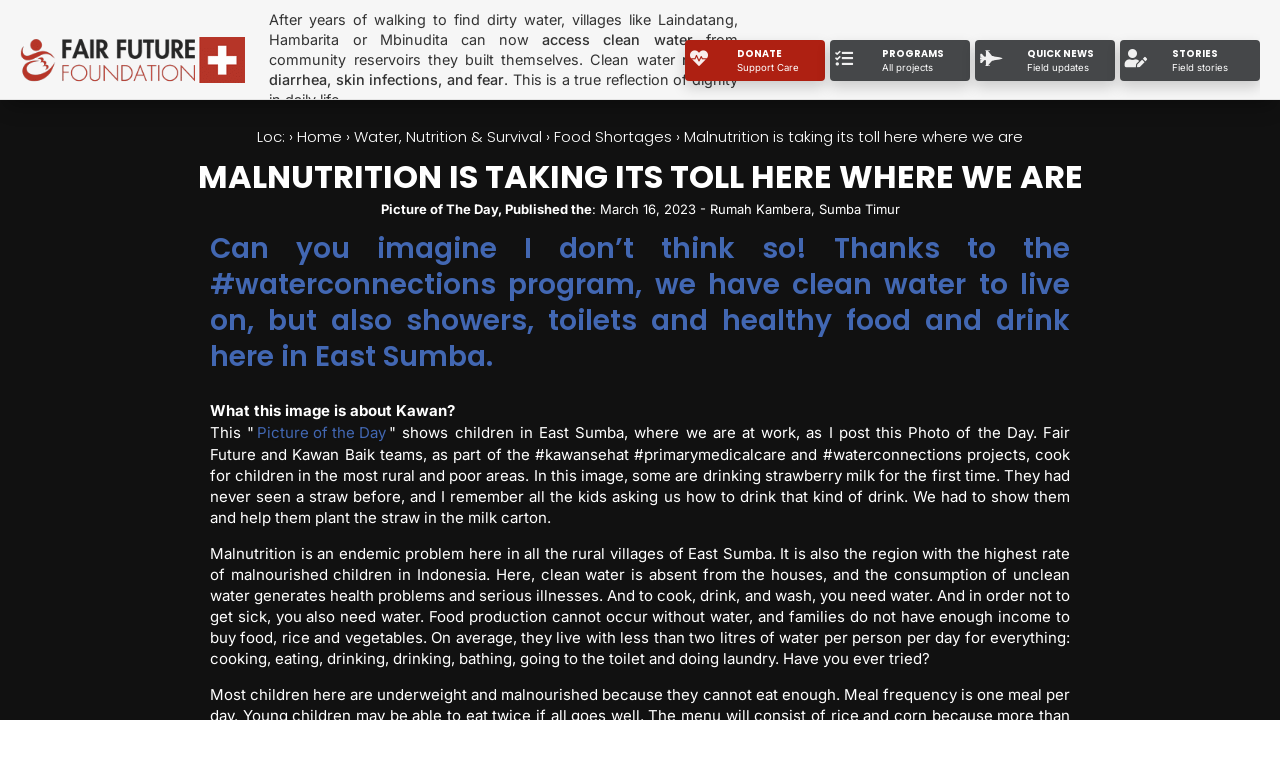

--- FILE ---
content_type: text/html; charset=UTF-8
request_url: https://fairfuturefoundation.org/malnutrition-is-taking-its-toll-here-where-we-are/
body_size: 68094
content:
<!DOCTYPE html>
<html dir="ltr" lang="en-US" prefix="og: https://ogp.me/ns#">
<head><meta charset="UTF-8" /><script>if(navigator.userAgent.match(/MSIE|Internet Explorer/i)||navigator.userAgent.match(/Trident\/7\..*?rv:11/i)){var href=document.location.href;if(!href.match(/[?&]nowprocket/)){if(href.indexOf("?")==-1){if(href.indexOf("#")==-1){document.location.href=href+"?nowprocket=1"}else{document.location.href=href.replace("#","?nowprocket=1#")}}else{if(href.indexOf("#")==-1){document.location.href=href+"&nowprocket=1"}else{document.location.href=href.replace("#","&nowprocket=1#")}}}}</script><script>(()=>{class RocketLazyLoadScripts{constructor(){this.v="2.0.4",this.userEvents=["keydown","keyup","mousedown","mouseup","mousemove","mouseover","mouseout","touchmove","touchstart","touchend","touchcancel","wheel","click","dblclick","input"],this.attributeEvents=["onblur","onclick","oncontextmenu","ondblclick","onfocus","onmousedown","onmouseenter","onmouseleave","onmousemove","onmouseout","onmouseover","onmouseup","onmousewheel","onscroll","onsubmit"]}async t(){this.i(),this.o(),/iP(ad|hone)/.test(navigator.userAgent)&&this.h(),this.u(),this.l(this),this.m(),this.k(this),this.p(this),this._(),await Promise.all([this.R(),this.L()]),this.lastBreath=Date.now(),this.S(this),this.P(),this.D(),this.O(),this.M(),await this.C(this.delayedScripts.normal),await this.C(this.delayedScripts.defer),await this.C(this.delayedScripts.async),await this.T(),await this.F(),await this.j(),await this.A(),window.dispatchEvent(new Event("rocket-allScriptsLoaded")),this.everythingLoaded=!0,this.lastTouchEnd&&await new Promise(t=>setTimeout(t,500-Date.now()+this.lastTouchEnd)),this.I(),this.H(),this.U(),this.W()}i(){this.CSPIssue=sessionStorage.getItem("rocketCSPIssue"),document.addEventListener("securitypolicyviolation",t=>{this.CSPIssue||"script-src-elem"!==t.violatedDirective||"data"!==t.blockedURI||(this.CSPIssue=!0,sessionStorage.setItem("rocketCSPIssue",!0))},{isRocket:!0})}o(){window.addEventListener("pageshow",t=>{this.persisted=t.persisted,this.realWindowLoadedFired=!0},{isRocket:!0}),window.addEventListener("pagehide",()=>{this.onFirstUserAction=null},{isRocket:!0})}h(){let t;function e(e){t=e}window.addEventListener("touchstart",e,{isRocket:!0}),window.addEventListener("touchend",function i(o){o.changedTouches[0]&&t.changedTouches[0]&&Math.abs(o.changedTouches[0].pageX-t.changedTouches[0].pageX)<10&&Math.abs(o.changedTouches[0].pageY-t.changedTouches[0].pageY)<10&&o.timeStamp-t.timeStamp<200&&(window.removeEventListener("touchstart",e,{isRocket:!0}),window.removeEventListener("touchend",i,{isRocket:!0}),"INPUT"===o.target.tagName&&"text"===o.target.type||(o.target.dispatchEvent(new TouchEvent("touchend",{target:o.target,bubbles:!0})),o.target.dispatchEvent(new MouseEvent("mouseover",{target:o.target,bubbles:!0})),o.target.dispatchEvent(new PointerEvent("click",{target:o.target,bubbles:!0,cancelable:!0,detail:1,clientX:o.changedTouches[0].clientX,clientY:o.changedTouches[0].clientY})),event.preventDefault()))},{isRocket:!0})}q(t){this.userActionTriggered||("mousemove"!==t.type||this.firstMousemoveIgnored?"keyup"===t.type||"mouseover"===t.type||"mouseout"===t.type||(this.userActionTriggered=!0,this.onFirstUserAction&&this.onFirstUserAction()):this.firstMousemoveIgnored=!0),"click"===t.type&&t.preventDefault(),t.stopPropagation(),t.stopImmediatePropagation(),"touchstart"===this.lastEvent&&"touchend"===t.type&&(this.lastTouchEnd=Date.now()),"click"===t.type&&(this.lastTouchEnd=0),this.lastEvent=t.type,t.composedPath&&t.composedPath()[0].getRootNode()instanceof ShadowRoot&&(t.rocketTarget=t.composedPath()[0]),this.savedUserEvents.push(t)}u(){this.savedUserEvents=[],this.userEventHandler=this.q.bind(this),this.userEvents.forEach(t=>window.addEventListener(t,this.userEventHandler,{passive:!1,isRocket:!0})),document.addEventListener("visibilitychange",this.userEventHandler,{isRocket:!0})}U(){this.userEvents.forEach(t=>window.removeEventListener(t,this.userEventHandler,{passive:!1,isRocket:!0})),document.removeEventListener("visibilitychange",this.userEventHandler,{isRocket:!0}),this.savedUserEvents.forEach(t=>{(t.rocketTarget||t.target).dispatchEvent(new window[t.constructor.name](t.type,t))})}m(){const t="return false",e=Array.from(this.attributeEvents,t=>"data-rocket-"+t),i="["+this.attributeEvents.join("],[")+"]",o="[data-rocket-"+this.attributeEvents.join("],[data-rocket-")+"]",s=(e,i,o)=>{o&&o!==t&&(e.setAttribute("data-rocket-"+i,o),e["rocket"+i]=new Function("event",o),e.setAttribute(i,t))};new MutationObserver(t=>{for(const n of t)"attributes"===n.type&&(n.attributeName.startsWith("data-rocket-")||this.everythingLoaded?n.attributeName.startsWith("data-rocket-")&&this.everythingLoaded&&this.N(n.target,n.attributeName.substring(12)):s(n.target,n.attributeName,n.target.getAttribute(n.attributeName))),"childList"===n.type&&n.addedNodes.forEach(t=>{if(t.nodeType===Node.ELEMENT_NODE)if(this.everythingLoaded)for(const i of[t,...t.querySelectorAll(o)])for(const t of i.getAttributeNames())e.includes(t)&&this.N(i,t.substring(12));else for(const e of[t,...t.querySelectorAll(i)])for(const t of e.getAttributeNames())this.attributeEvents.includes(t)&&s(e,t,e.getAttribute(t))})}).observe(document,{subtree:!0,childList:!0,attributeFilter:[...this.attributeEvents,...e]})}I(){this.attributeEvents.forEach(t=>{document.querySelectorAll("[data-rocket-"+t+"]").forEach(e=>{this.N(e,t)})})}N(t,e){const i=t.getAttribute("data-rocket-"+e);i&&(t.setAttribute(e,i),t.removeAttribute("data-rocket-"+e))}k(t){Object.defineProperty(HTMLElement.prototype,"onclick",{get(){return this.rocketonclick||null},set(e){this.rocketonclick=e,this.setAttribute(t.everythingLoaded?"onclick":"data-rocket-onclick","this.rocketonclick(event)")}})}S(t){function e(e,i){let o=e[i];e[i]=null,Object.defineProperty(e,i,{get:()=>o,set(s){t.everythingLoaded?o=s:e["rocket"+i]=o=s}})}e(document,"onreadystatechange"),e(window,"onload"),e(window,"onpageshow");try{Object.defineProperty(document,"readyState",{get:()=>t.rocketReadyState,set(e){t.rocketReadyState=e},configurable:!0}),document.readyState="loading"}catch(t){console.log("WPRocket DJE readyState conflict, bypassing")}}l(t){this.originalAddEventListener=EventTarget.prototype.addEventListener,this.originalRemoveEventListener=EventTarget.prototype.removeEventListener,this.savedEventListeners=[],EventTarget.prototype.addEventListener=function(e,i,o){o&&o.isRocket||!t.B(e,this)&&!t.userEvents.includes(e)||t.B(e,this)&&!t.userActionTriggered||e.startsWith("rocket-")||t.everythingLoaded?t.originalAddEventListener.call(this,e,i,o):(t.savedEventListeners.push({target:this,remove:!1,type:e,func:i,options:o}),"mouseenter"!==e&&"mouseleave"!==e||t.originalAddEventListener.call(this,e,t.savedUserEvents.push,o))},EventTarget.prototype.removeEventListener=function(e,i,o){o&&o.isRocket||!t.B(e,this)&&!t.userEvents.includes(e)||t.B(e,this)&&!t.userActionTriggered||e.startsWith("rocket-")||t.everythingLoaded?t.originalRemoveEventListener.call(this,e,i,o):t.savedEventListeners.push({target:this,remove:!0,type:e,func:i,options:o})}}J(t,e){this.savedEventListeners=this.savedEventListeners.filter(i=>{let o=i.type,s=i.target||window;return e!==o||t!==s||(this.B(o,s)&&(i.type="rocket-"+o),this.$(i),!1)})}H(){EventTarget.prototype.addEventListener=this.originalAddEventListener,EventTarget.prototype.removeEventListener=this.originalRemoveEventListener,this.savedEventListeners.forEach(t=>this.$(t))}$(t){t.remove?this.originalRemoveEventListener.call(t.target,t.type,t.func,t.options):this.originalAddEventListener.call(t.target,t.type,t.func,t.options)}p(t){let e;function i(e){return t.everythingLoaded?e:e.split(" ").map(t=>"load"===t||t.startsWith("load.")?"rocket-jquery-load":t).join(" ")}function o(o){function s(e){const s=o.fn[e];o.fn[e]=o.fn.init.prototype[e]=function(){return this[0]===window&&t.userActionTriggered&&("string"==typeof arguments[0]||arguments[0]instanceof String?arguments[0]=i(arguments[0]):"object"==typeof arguments[0]&&Object.keys(arguments[0]).forEach(t=>{const e=arguments[0][t];delete arguments[0][t],arguments[0][i(t)]=e})),s.apply(this,arguments),this}}if(o&&o.fn&&!t.allJQueries.includes(o)){const e={DOMContentLoaded:[],"rocket-DOMContentLoaded":[]};for(const t in e)document.addEventListener(t,()=>{e[t].forEach(t=>t())},{isRocket:!0});o.fn.ready=o.fn.init.prototype.ready=function(i){function s(){parseInt(o.fn.jquery)>2?setTimeout(()=>i.bind(document)(o)):i.bind(document)(o)}return"function"==typeof i&&(t.realDomReadyFired?!t.userActionTriggered||t.fauxDomReadyFired?s():e["rocket-DOMContentLoaded"].push(s):e.DOMContentLoaded.push(s)),o([])},s("on"),s("one"),s("off"),t.allJQueries.push(o)}e=o}t.allJQueries=[],o(window.jQuery),Object.defineProperty(window,"jQuery",{get:()=>e,set(t){o(t)}})}P(){const t=new Map;document.write=document.writeln=function(e){const i=document.currentScript,o=document.createRange(),s=i.parentElement;let n=t.get(i);void 0===n&&(n=i.nextSibling,t.set(i,n));const c=document.createDocumentFragment();o.setStart(c,0),c.appendChild(o.createContextualFragment(e)),s.insertBefore(c,n)}}async R(){return new Promise(t=>{this.userActionTriggered?t():this.onFirstUserAction=t})}async L(){return new Promise(t=>{document.addEventListener("DOMContentLoaded",()=>{this.realDomReadyFired=!0,t()},{isRocket:!0})})}async j(){return this.realWindowLoadedFired?Promise.resolve():new Promise(t=>{window.addEventListener("load",t,{isRocket:!0})})}M(){this.pendingScripts=[];this.scriptsMutationObserver=new MutationObserver(t=>{for(const e of t)e.addedNodes.forEach(t=>{"SCRIPT"!==t.tagName||t.noModule||t.isWPRocket||this.pendingScripts.push({script:t,promise:new Promise(e=>{const i=()=>{const i=this.pendingScripts.findIndex(e=>e.script===t);i>=0&&this.pendingScripts.splice(i,1),e()};t.addEventListener("load",i,{isRocket:!0}),t.addEventListener("error",i,{isRocket:!0}),setTimeout(i,1e3)})})})}),this.scriptsMutationObserver.observe(document,{childList:!0,subtree:!0})}async F(){await this.X(),this.pendingScripts.length?(await this.pendingScripts[0].promise,await this.F()):this.scriptsMutationObserver.disconnect()}D(){this.delayedScripts={normal:[],async:[],defer:[]},document.querySelectorAll("script[type$=rocketlazyloadscript]").forEach(t=>{t.hasAttribute("data-rocket-src")?t.hasAttribute("async")&&!1!==t.async?this.delayedScripts.async.push(t):t.hasAttribute("defer")&&!1!==t.defer||"module"===t.getAttribute("data-rocket-type")?this.delayedScripts.defer.push(t):this.delayedScripts.normal.push(t):this.delayedScripts.normal.push(t)})}async _(){await this.L();let t=[];document.querySelectorAll("script[type$=rocketlazyloadscript][data-rocket-src]").forEach(e=>{let i=e.getAttribute("data-rocket-src");if(i&&!i.startsWith("data:")){i.startsWith("//")&&(i=location.protocol+i);try{const o=new URL(i).origin;o!==location.origin&&t.push({src:o,crossOrigin:e.crossOrigin||"module"===e.getAttribute("data-rocket-type")})}catch(t){}}}),t=[...new Map(t.map(t=>[JSON.stringify(t),t])).values()],this.Y(t,"preconnect")}async G(t){if(await this.K(),!0!==t.noModule||!("noModule"in HTMLScriptElement.prototype))return new Promise(e=>{let i;function o(){(i||t).setAttribute("data-rocket-status","executed"),e()}try{if(navigator.userAgent.includes("Firefox/")||""===navigator.vendor||this.CSPIssue)i=document.createElement("script"),[...t.attributes].forEach(t=>{let e=t.nodeName;"type"!==e&&("data-rocket-type"===e&&(e="type"),"data-rocket-src"===e&&(e="src"),i.setAttribute(e,t.nodeValue))}),t.text&&(i.text=t.text),t.nonce&&(i.nonce=t.nonce),i.hasAttribute("src")?(i.addEventListener("load",o,{isRocket:!0}),i.addEventListener("error",()=>{i.setAttribute("data-rocket-status","failed-network"),e()},{isRocket:!0}),setTimeout(()=>{i.isConnected||e()},1)):(i.text=t.text,o()),i.isWPRocket=!0,t.parentNode.replaceChild(i,t);else{const i=t.getAttribute("data-rocket-type"),s=t.getAttribute("data-rocket-src");i?(t.type=i,t.removeAttribute("data-rocket-type")):t.removeAttribute("type"),t.addEventListener("load",o,{isRocket:!0}),t.addEventListener("error",i=>{this.CSPIssue&&i.target.src.startsWith("data:")?(console.log("WPRocket: CSP fallback activated"),t.removeAttribute("src"),this.G(t).then(e)):(t.setAttribute("data-rocket-status","failed-network"),e())},{isRocket:!0}),s?(t.fetchPriority="high",t.removeAttribute("data-rocket-src"),t.src=s):t.src="data:text/javascript;base64,"+window.btoa(unescape(encodeURIComponent(t.text)))}}catch(i){t.setAttribute("data-rocket-status","failed-transform"),e()}});t.setAttribute("data-rocket-status","skipped")}async C(t){const e=t.shift();return e?(e.isConnected&&await this.G(e),this.C(t)):Promise.resolve()}O(){this.Y([...this.delayedScripts.normal,...this.delayedScripts.defer,...this.delayedScripts.async],"preload")}Y(t,e){this.trash=this.trash||[];let i=!0;var o=document.createDocumentFragment();t.forEach(t=>{const s=t.getAttribute&&t.getAttribute("data-rocket-src")||t.src;if(s&&!s.startsWith("data:")){const n=document.createElement("link");n.href=s,n.rel=e,"preconnect"!==e&&(n.as="script",n.fetchPriority=i?"high":"low"),t.getAttribute&&"module"===t.getAttribute("data-rocket-type")&&(n.crossOrigin=!0),t.crossOrigin&&(n.crossOrigin=t.crossOrigin),t.integrity&&(n.integrity=t.integrity),t.nonce&&(n.nonce=t.nonce),o.appendChild(n),this.trash.push(n),i=!1}}),document.head.appendChild(o)}W(){this.trash.forEach(t=>t.remove())}async T(){try{document.readyState="interactive"}catch(t){}this.fauxDomReadyFired=!0;try{await this.K(),this.J(document,"readystatechange"),document.dispatchEvent(new Event("rocket-readystatechange")),await this.K(),document.rocketonreadystatechange&&document.rocketonreadystatechange(),await this.K(),this.J(document,"DOMContentLoaded"),document.dispatchEvent(new Event("rocket-DOMContentLoaded")),await this.K(),this.J(window,"DOMContentLoaded"),window.dispatchEvent(new Event("rocket-DOMContentLoaded"))}catch(t){console.error(t)}}async A(){try{document.readyState="complete"}catch(t){}try{await this.K(),this.J(document,"readystatechange"),document.dispatchEvent(new Event("rocket-readystatechange")),await this.K(),document.rocketonreadystatechange&&document.rocketonreadystatechange(),await this.K(),this.J(window,"load"),window.dispatchEvent(new Event("rocket-load")),await this.K(),window.rocketonload&&window.rocketonload(),await this.K(),this.allJQueries.forEach(t=>t(window).trigger("rocket-jquery-load")),await this.K(),this.J(window,"pageshow");const t=new Event("rocket-pageshow");t.persisted=this.persisted,window.dispatchEvent(t),await this.K(),window.rocketonpageshow&&window.rocketonpageshow({persisted:this.persisted})}catch(t){console.error(t)}}async K(){Date.now()-this.lastBreath>45&&(await this.X(),this.lastBreath=Date.now())}async X(){return document.hidden?new Promise(t=>setTimeout(t)):new Promise(t=>requestAnimationFrame(t))}B(t,e){return e===document&&"readystatechange"===t||(e===document&&"DOMContentLoaded"===t||(e===window&&"DOMContentLoaded"===t||(e===window&&"load"===t||e===window&&"pageshow"===t)))}static run(){(new RocketLazyLoadScripts).t()}}RocketLazyLoadScripts.run()})();</script>
	
<meta http-equiv="X-UA-Compatible" content="IE=edge">
	<link rel="pingback" href="https://fairfuturefoundation.org/xmlrpc.php" />

	<script type="rocketlazyloadscript" data-rocket-type="text/javascript">
		document.documentElement.className = 'js';
	</script>
	
	<title>🍚 PoD » Malnutrition is taking its toll here where we are</title>
<link data-rocket-prefetch href="https://fonts.gstatic.com" rel="dns-prefetch">
<link data-rocket-prefetch href="https://fonts.googleapis.com" rel="dns-prefetch">
<link crossorigin data-rocket-preload as="font" href="https://fairfuturefoundation.org/wp-content/cache/fonts/1/google-fonts/fonts/s/inter/v20/UcC73FwrK3iLTeHuS_nVMrMxCp50SjIa1ZL7.woff2" rel="preload">
<link crossorigin data-rocket-preload as="font" href="https://fairfuturefoundation.org/wp-content/themes/Divi/core/admin/fonts/modules/all/modules.woff" rel="preload">
<link crossorigin data-rocket-preload as="font" href="https://fairfuturefoundation.org/wp-content/cache/fonts/1/google-fonts/fonts/s/overpass/v19/qFdH35WCmI96Ajtm81GlU9s.woff2" rel="preload">
<link crossorigin data-rocket-preload as="font" href="https://fonts.gstatic.com/s/overpass/v19/qFdH35WCmI96Ajtm81GlU9s.woff2" rel="preload">
<link crossorigin data-rocket-preload as="font" href="https://fairfuturefoundation.org/wp-content/themes/fff-divi-child/assets/fontawesome/webfonts/fa-regular-400.woff2" rel="preload">
<link crossorigin data-rocket-preload as="font" href="https://fairfuturefoundation.org/wp-content/themes/Divi/core/admin/fonts/fontawesome/fa-solid-900.woff2" rel="preload">
<link crossorigin data-rocket-preload as="font" href="https://fairfuturefoundation.org/wp-content/cache/fonts/1/google-fonts/fonts/s/poppins/v24/pxiByp8kv8JHgFVrLDz8Z1xlFQ.woff2" rel="preload">
<link crossorigin data-rocket-preload as="font" href="https://fairfuturefoundation.org/wp-content/cache/fonts/1/google-fonts/fonts/s/outfit/v15/QGYvz_MVcBeNP4NJtEtq.woff2" rel="preload">
<style id="rocket-critical-css">.mfp-hide{display:none!important}button::-moz-focus-inner{padding:0;border:0}body:after{content:url(https://fairfuturefoundation.org/wp-content/plugins/instagram-feed-pro/img/sbi-sprite.png);display:none}#rmp_menu_trigger-25113341,#rmp-search-box-25113341,#rmp-menu-title-25113341,#rmp-menu-additional-content-25113341{display:none}#rmp-header-bar-25113341{position:fixed;background-color:rgba(0,0,0,0.8);color:#ffffff;font-size:14px;height:50px;padding-top:0%;padding-left:7%;padding-bottom:0%;padding-right:13%;font-family:open sans;display:none}#rmp-header-bar-25113341 .rmp-header-bar-item{margin-right:2%}#rmp-header-bar-25113341 .rmp-header-bar-item .rmp-menu-header-logo{height:45px}#rmp-header-bar-25113341 a{color:#ffffff}@media screen and (max-width:8000px){#rmp-header-bar-25113341{display:block}}#rmp_menu_trigger-25113341{width:40px;height:40px;position:fixed;top:5px;border-radius:4px;display:none;text-decoration:none;right:5%;background:rgba(255,255,255,0.8)}#rmp_menu_trigger-25113341 .rmp-trigger-box{width:25px;color:#fff}#rmp_menu_trigger-25113341 .responsive-menu-pro-inner{display:block}#rmp_menu_trigger-25113341 .responsive-menu-pro-inner,#rmp_menu_trigger-25113341 .responsive-menu-pro-inner::before,#rmp_menu_trigger-25113341 .responsive-menu-pro-inner::after{width:25px;height:2px;background-color:#151515;border-radius:4px;position:absolute}#rmp_menu_trigger-25113341:not(.is-active) .responsive-menu-pro-inner::before{top:8px}#rmp_menu_trigger-25113341:not(.is-active) .responsive-menu-pro-inner::after{bottom:8px}@media screen and (max-width:1024px){#rmp-page-overlay-25113341{background:rgba(17,17,17,0.6)}#rmp_menu_trigger-25113341{display:block}#rmp-container-25113341{position:fixed;top:0;margin:0;overflow:auto;width:80%;max-width:400px;min-width:320px;background-color:#111111;background-image:var(--wpr-bg-561f4113-be6c-4843-8619-b0e05abedd3a);height:100%;left:0;padding-top:0px;padding-left:0px;padding-bottom:0px;padding-right:0px}#rmp-menu-wrap-25113341{padding-top:0px;padding-left:0px;padding-bottom:10px;padding-right:0px}#rmp-menu-wrap-25113341 .rmp-menu,#rmp-menu-wrap-25113341 .rmp-submenu{width:100%;box-sizing:border-box;margin:0;padding:0}#rmp-menu-wrap-25113341 .rmp-menu-item{width:100%;list-style:none;margin:0}#rmp-menu-wrap-25113341 .rmp-menu{position:relative}#rmp-menu-wrap-25113341 .rmp-menu .rmp-go-back{padding:0 5%;color:#f1f5f9;background-color:rgba(33,33,33,0.01);font-size:15px;height:50px;line-height:44px;border-bottom:"px" solid #1d4354;display:none}#rmp-menu-wrap-25113341 .rmp-menu .rmp-go-back span{height:50px;line-height:44px}#rmp-menu-wrap-25113341 .rmp-menu .rmp-go-back .rmp-go-back-text{vertical-align:super}#rmp-menu-wrap-25113341 .rmp-menu ul{position:absolute;top:0;left:0;transform:translateX(100%)}#rmp-menu-wrap-25113341 .rmp-menu ul.rmp-submenu{display:none}#rmp-menu-wrap-25113341 .rmp-menu-item-link{height:50px;line-height:44px;font-size:15px;border-bottom:0px solid #1d4354;font-family:Open Sans;color:#ffffff;text-align:left;background:#151515;font-weight:600;letter-spacing:0.2px;display:block;box-sizing:border-box;width:100%;text-decoration:none;position:relative;overflow:hidden;word-wrap:break-word;height:auto;padding:0 5%;padding-right:50px}#rmp-menu-wrap-25113341 .rmp-menu-item-link:after,#rmp-menu-wrap-25113341 .rmp-menu-item-link:before{display:none}#rmp-menu-wrap-25113341 .rmp-menu-subarrow{position:absolute;top:0;bottom:0;text-align:center;overflow:hidden;background-size:cover;overflow:hidden;right:0;border-left-style:solid;border-left-color:#515151;border-left-width:1px;height:40px;width:40px;color:#fff;background-color:inherit}#rmp-menu-wrap-25113341 .rmp-menu-subarrow *{vertical-align:middle;line-height:40px}#rmp-menu-wrap-25113341 .rmp-submenu{display:none}#rmp-menu-wrap-25113341 .rmp-submenu .rmp-menu-item-link{height:44px;line-height:38px;font-size:14px;letter-spacing:0.2px;border-bottom:0px solid #2a2a2a;font-family:Open Sans;font-weight:500;color:#ffffff;text-align:left;background-color:#222222}#rmp-search-box-25113341{display:block;padding-top:5%;padding-left:5%;padding-bottom:5%;padding-right:5%}#rmp-search-box-25113341 .rmp-search-form{margin:0}#rmp-search-box-25113341 .rmp-search-box{background:#ffffff;border:1px solid currentColor;color:#454749;width:100%;padding:0 5%;border-radius:4px;height:45px;-webkit-appearance:none}#rmp-menu-title-25113341{background-color:#151515;color:#ffffff;text-align:center;font-size:13px;padding-top:10%;padding-left:5%;padding-bottom:5%;padding-right:5%;font-weight:300;display:flex;flex-direction:column}#rmp-menu-title-25113341 .rmp-menu-title-image{max-width:100%;width:80%;margin-bottom:15px;display:block;margin:auto;margin-bottom:15px}#rmp-menu-additional-content-25113341{padding-top:10px;padding-left:15px;padding-bottom:10px;padding-right:15px;display:block;color:#ffffff;text-align:justify;word-break:break-word;font-size:12px}}@media screen and (min-width:1025px){#rmp-container-25113341,#rmp-header-bar-25113341,#rmp_menu_trigger-25113341{display:none}#rmp-header-bar-25113341 #rmp-container-25113341{background:unset}#rmp-container-25113341{background-color:#111111;padding:0 5%;z-index:99997}#rmp-container-25113341.rmp-container{transform:translateX(0);-ms-transform:translateX(0);-webkit-transform:translateX(0);-moz-transform:translateX(0)}#rmp-container-25113341 #rmp-menu-title-25113341,#rmp-container-25113341 #rmp-menu-additional-content-25113341,#rmp-container-25113341 #rmp-search-box-25113341{display:none}#rmp-menu-wrap-25113341{display:inline-block}#rmp-menu-wrap-25113341 .rmp-menu,#rmp-menu-wrap-25113341 .rmp-submenu{width:auto;box-sizing:border-box;margin:0;padding:0;overflow:hidden;display:flex}#rmp-menu-wrap-25113341 .rmp-menu{flex-flow:wrap}#rmp-menu-wrap-25113341 .rmp-menu,#rmp-menu-wrap-25113341 .rmp-submenu{overflow:inherit;height:auto!important;transform:unset!important}#rmp-menu-wrap-25113341 .rmp-menu .rmp-go-back,#rmp-menu-wrap-25113341 .rmp-submenu .rmp-go-back{display:none}#rmp-menu-wrap-25113341 .rmp-submenu{flex-direction:column;display:none;position:absolute;min-width:180px}#rmp-menu-wrap-25113341 .rmp-submenu li{list-style-type:none;line-height:normal}#rmp-menu-wrap-25113341 .rmp-submenu .rmp-submenu{left:100%;top:0}#rmp-menu-wrap-25113341 .rmp-submenu .rmp-menu-item-link{height:50px;line-height:44px}#rmp-menu-wrap-25113341 .rmp-menu-subarrow{display:none}#rmp-menu-wrap-25113341 .rmp-menu-item-has-children .rmp-menu-item{position:relative}#rmp-menu-wrap-25113341 .rmp-menu-item{width:auto;list-style:none;margin:0}#rmp-menu-wrap-25113341 .rmp-menu-item-link{font-family:Open Sans;height:40px;line-height:40px;font-size:14px;color:#ffffff;background:#151515;text-align:left;font-weight:600;letter-spacing:0.2px;display:inline-block;text-decoration:none;padding:0 1rem;width:auto;white-space:nowrap;margin:0 1px}#rmp-menu-wrap-25113341 .rmp-menu-item-link:after,#rmp-menu-wrap-25113341 .rmp-menu-item-link:before{display:none}#rmp-menu-wrap-25113341 .rmp-submenu .rmp-menu-item-link{font-family:Open Sans;height:35px;line-height:40px;font-size:12px;color:#fff;background-color:#333333;width:100%;text-align:left}}@media screen and (max-width:980px){#rmp-container-25113341{width:80%}#rmp-menu-wrap-25113341 .rmp-menu-item-link{font-family:Open Sans;height:50px;line-height:44px;font-size:15px;color:#ffffff;background-color:#151515}#rmp-menu-wrap-25113341 .rmp-submenu .rmp-menu-item-link{font-family:Open Sans;height:44px;line-height:38px;font-size:14px;color:#ffffff;background-color:#222222}}@media screen and (max-width:1024px) and (min-width:980px){#rmp-container-25113341{width:100%}#rmp-menu-wrap-25113341 .rmp-menu-item-link{font-family:Open Sans;height:40px;line-height:40px;font-size:14px;color:#ffffff}#rmp-menu-wrap-25113341 .rmp-submenu .rmp-menu-item-link{font-family:Open Sans;height:35px;line-height:40px;font-size:12px;color:#fff;background-color:#333333}}html body{width:100%}.rmp-container{visibility:visible;padding:0px 0px 0px 0px;z-index:99998}.rmp-container.rmp-slide-left{transform:translateX(-100%);-ms-transform:translateX(-100%);-webkit-transform:translateX(-100%);-moz-transform:translateX(-100%)}.rmp-container::-webkit-scrollbar{width:0px}.rmp-container ::-webkit-scrollbar-track{box-shadow:inset 0 0 5px transparent}.rmp-container ::-webkit-scrollbar-thumb{background:transparent}.rmp-container .rmp-menu-wrap .rmp-menu{border-radius:0;box-shadow:none;background:none;border:0;bottom:auto;box-sizing:border-box;clip:auto;color:#666;display:block;float:none;font-family:inherit;font-size:14px;height:auto;left:auto;line-height:1.7;list-style-type:none;margin:0;min-height:auto;max-height:none;opacity:1;outline:none;overflow:visible;padding:0;position:relative;right:auto;text-align:left;text-decoration:none;text-indent:0;text-transform:none;transform:none;top:auto;visibility:inherit;width:auto;word-wrap:break-word;white-space:normal}button.rmp_menu_trigger{z-index:999999;overflow:hidden;outline:none;border:0;margin:0;display:inline-block;padding:0}button.rmp_menu_trigger .responsive-menu-pro-inner::before,button.rmp_menu_trigger .responsive-menu-pro-inner::after{content:"";display:block}button.rmp_menu_trigger .responsive-menu-pro-inner::before{top:10px}button.rmp_menu_trigger .responsive-menu-pro-inner::after{bottom:10px}button.rmp_menu_trigger .rmp-trigger-box{width:40px;display:inline-block;position:relative;vertical-align:super}.rmp-header-bar-container{width:100%;padding:0 5%;box-sizing:border-box;top:0;right:0;left:0;z-index:99997;display:block}.rmp-header-bar-container .rmp-header-bar-items{height:100%;display:flex;align-items:center}.rmp-header-bar-container .rmp-header-bar-items .rmp-header-bar-contents{display:inline}.rmp-header-bar-container .rmp-header-bar-item{display:inline-block}.rmp-page-overlay{position:fixed;z-index:1;top:0;left:0;overflow:hidden;width:100%;height:100%;visibility:hidden;opacity:0;background-color:rgba(0,0,0,0.5);z-index:9}#mega-menu-wrap-primary-menu,#mega-menu-wrap-primary-menu #mega-menu-primary-menu,#mega-menu-wrap-primary-menu #mega-menu-primary-menu ul.mega-sub-menu,#mega-menu-wrap-primary-menu #mega-menu-primary-menu li.mega-menu-item,#mega-menu-wrap-primary-menu #mega-menu-primary-menu li.mega-menu-row,#mega-menu-wrap-primary-menu #mega-menu-primary-menu li.mega-menu-column,#mega-menu-wrap-primary-menu #mega-menu-primary-menu a.mega-menu-link,#mega-menu-wrap-primary-menu #mega-menu-primary-menu span.mega-menu-badge{border-radius:0;box-shadow:none;background:none;border:0;bottom:auto;box-sizing:border-box;clip:auto;color:white;display:block;float:none;font-family:inherit;font-size:10px;height:auto;left:auto;line-height:1.7;list-style-type:none;margin:0;min-height:auto;max-height:none;min-width:auto;max-width:none;opacity:1;outline:none;overflow:visible;padding:0;position:relative;right:auto;text-align:left;text-decoration:none;text-indent:0;text-transform:none;transform:none;top:auto;vertical-align:baseline;visibility:inherit;width:auto;word-wrap:break-word;white-space:normal}#mega-menu-wrap-primary-menu:before,#mega-menu-wrap-primary-menu:after,#mega-menu-wrap-primary-menu #mega-menu-primary-menu:before,#mega-menu-wrap-primary-menu #mega-menu-primary-menu:after,#mega-menu-wrap-primary-menu #mega-menu-primary-menu ul.mega-sub-menu:before,#mega-menu-wrap-primary-menu #mega-menu-primary-menu ul.mega-sub-menu:after,#mega-menu-wrap-primary-menu #mega-menu-primary-menu li.mega-menu-item:before,#mega-menu-wrap-primary-menu #mega-menu-primary-menu li.mega-menu-item:after,#mega-menu-wrap-primary-menu #mega-menu-primary-menu li.mega-menu-row:before,#mega-menu-wrap-primary-menu #mega-menu-primary-menu li.mega-menu-row:after,#mega-menu-wrap-primary-menu #mega-menu-primary-menu li.mega-menu-column:before,#mega-menu-wrap-primary-menu #mega-menu-primary-menu li.mega-menu-column:after,#mega-menu-wrap-primary-menu #mega-menu-primary-menu a.mega-menu-link:before,#mega-menu-wrap-primary-menu #mega-menu-primary-menu a.mega-menu-link:after,#mega-menu-wrap-primary-menu #mega-menu-primary-menu span.mega-menu-badge:before,#mega-menu-wrap-primary-menu #mega-menu-primary-menu span.mega-menu-badge:after{display:none}#mega-menu-wrap-primary-menu{border-radius:4px}@media only screen and (min-width:769px){#mega-menu-wrap-primary-menu{background-color:#111}}#mega-menu-wrap-primary-menu #mega-menu-primary-menu{text-align:center;padding:0px 0px 2px 0px}#mega-menu-wrap-primary-menu #mega-menu-primary-menu a.mega-menu-link{display:inline}#mega-menu-wrap-primary-menu #mega-menu-primary-menu p{margin-bottom:10px}#mega-menu-wrap-primary-menu #mega-menu-primary-menu img{max-width:100%}#mega-menu-wrap-primary-menu #mega-menu-primary-menu li.mega-menu-item>ul.mega-sub-menu{display:block;visibility:hidden;opacity:1}@media only screen and (max-width:768px){#mega-menu-wrap-primary-menu #mega-menu-primary-menu li.mega-menu-item>ul.mega-sub-menu{display:none;visibility:visible;opacity:1}}@media only screen and (min-width:769px){#mega-menu-wrap-primary-menu #mega-menu-primary-menu[data-effect="fade_up"] li.mega-menu-item.mega-menu-megamenu>ul.mega-sub-menu,#mega-menu-wrap-primary-menu #mega-menu-primary-menu[data-effect="fade_up"] li.mega-menu-item.mega-menu-flyout ul.mega-sub-menu{opacity:0;transform:translate(0,10px)}}#mega-menu-wrap-primary-menu #mega-menu-primary-menu li.mega-menu-item.mega-menu-megamenu ul.mega-sub-menu ul.mega-sub-menu{visibility:inherit;opacity:1;display:block}#mega-menu-wrap-primary-menu #mega-menu-primary-menu li.mega-menu-item a[class^="dashicons"]:before{font-family:dashicons}#mega-menu-wrap-primary-menu #mega-menu-primary-menu li.mega-menu-item a.mega-menu-link:before{display:inline-block;font:inherit;font-family:dashicons;position:static;margin:0 6px 0 0px;vertical-align:top;-webkit-font-smoothing:antialiased;-moz-osx-font-smoothing:grayscale;color:inherit;background:transparent;height:auto;width:auto;top:auto}#mega-menu-wrap-primary-menu #mega-menu-primary-menu li.mega-align-bottom-right>ul.mega-sub-menu{right:0}@media only screen and (min-width:769px){#mega-menu-wrap-primary-menu #mega-menu-primary-menu>li.mega-menu-megamenu.mega-menu-item{position:static}}#mega-menu-wrap-primary-menu #mega-menu-primary-menu>li.mega-menu-item{margin:0 20px 0 0;display:inline-block;height:auto;vertical-align:middle}#mega-menu-wrap-primary-menu #mega-menu-primary-menu>li.mega-menu-item>a.mega-menu-link{line-height:40px;height:40px;padding:0px 8px;vertical-align:baseline;width:auto;display:block;color:white;text-transform:uppercase;text-decoration:none;text-align:left;background-color:transparent;border:0;border-radius:4px 4px 0px 0px;font-family:Open Sans;font-size:1rem;font-weight:normal;outline:none}@media only screen and (max-width:768px){#mega-menu-wrap-primary-menu #mega-menu-primary-menu>li.mega-menu-item{display:list-item;margin:0;clear:both;border:0}#mega-menu-wrap-primary-menu #mega-menu-primary-menu>li.mega-menu-item>a.mega-menu-link{border-radius:0;border:0;margin:0;line-height:40px;height:40px;padding:0 10px;background:transparent;text-align:left;color:white;font-size:0.9rem}}#mega-menu-wrap-primary-menu #mega-menu-primary-menu li.mega-menu-megamenu>ul.mega-sub-menu>li.mega-menu-row{width:100%;float:left}#mega-menu-wrap-primary-menu #mega-menu-primary-menu li.mega-menu-megamenu>ul.mega-sub-menu>li.mega-menu-row .mega-menu-column{float:left;min-height:1px}@media only screen and (min-width:769px){#mega-menu-wrap-primary-menu #mega-menu-primary-menu li.mega-menu-megamenu>ul.mega-sub-menu>li.mega-menu-row>ul.mega-sub-menu>li.mega-menu-column{width:calc(var(--span) / var(--columns) * 100%)}}@media only screen and (max-width:768px){#mega-menu-wrap-primary-menu #mega-menu-primary-menu li.mega-menu-megamenu>ul.mega-sub-menu>li.mega-menu-row>ul.mega-sub-menu>li.mega-menu-column{width:100%;clear:both}}#mega-menu-wrap-primary-menu #mega-menu-primary-menu li.mega-menu-megamenu>ul.mega-sub-menu>li.mega-menu-row .mega-menu-column>ul.mega-sub-menu>li.mega-menu-item{padding:5px;width:100%}#mega-menu-wrap-primary-menu #mega-menu-primary-menu>li.mega-menu-megamenu>ul.mega-sub-menu{z-index:999;border-radius:0px 0px 4px 4px;background-color:#111;border-top:1px solid #4267b2;border-left:0px solid #4267b2;border-right:0px solid #4267b2;border-bottom:0px solid #4267b2;padding:10px;position:absolute;width:100%;max-width:none;left:0;box-shadow:0px 4px 6px 0px rgba(0,0,0,0.2)}@media only screen and (max-width:768px){#mega-menu-wrap-primary-menu #mega-menu-primary-menu>li.mega-menu-megamenu>ul.mega-sub-menu{float:left;position:static;width:100%}}@media only screen and (min-width:769px){#mega-menu-wrap-primary-menu #mega-menu-primary-menu>li.mega-menu-megamenu>ul.mega-sub-menu li.mega-menu-column-standard{width:calc(var(--span) / var(--columns) * 100%)}}#mega-menu-wrap-primary-menu #mega-menu-primary-menu>li.mega-menu-megamenu>ul.mega-sub-menu>li.mega-menu-item ul.mega-sub-menu{clear:both}#mega-menu-wrap-primary-menu #mega-menu-primary-menu>li.mega-menu-megamenu>ul.mega-sub-menu li.mega-menu-column-standard,#mega-menu-wrap-primary-menu #mega-menu-primary-menu>li.mega-menu-megamenu>ul.mega-sub-menu li.mega-menu-column>ul.mega-sub-menu>li.mega-menu-item{color:white;font-family:inherit;font-size:10px;display:block;float:left;clear:none;padding:5px;vertical-align:top}#mega-menu-wrap-primary-menu #mega-menu-primary-menu>li.mega-menu-megamenu>ul.mega-sub-menu li.mega-menu-column-standard h4.mega-block-title,#mega-menu-wrap-primary-menu #mega-menu-primary-menu>li.mega-menu-megamenu>ul.mega-sub-menu li.mega-menu-column>ul.mega-sub-menu>li.mega-menu-item h4.mega-block-title{color:white;font-family:Open Sans;font-size:15px;text-transform:none;text-decoration:none;font-weight:bold;text-align:left;margin:12px 0px 5px 0px;padding:0px 0px 3px 0px;vertical-align:top;display:block;visibility:inherit;border:0}#mega-menu-wrap-primary-menu #mega-menu-primary-menu>li.mega-menu-megamenu>ul.mega-sub-menu li.mega-menu-column-standard>a.mega-menu-link,#mega-menu-wrap-primary-menu #mega-menu-primary-menu>li.mega-menu-megamenu>ul.mega-sub-menu li.mega-menu-column>ul.mega-sub-menu>li.mega-menu-item>a.mega-menu-link{color:white;font-family:Open Sans;font-size:15px;text-transform:none;text-decoration:none;font-weight:bold;text-align:left;margin:3px 10px 3px 5px;padding:5px 3px 3px 5px;vertical-align:top;display:block;border:0}#mega-menu-wrap-primary-menu #mega-menu-primary-menu>li.mega-menu-megamenu>ul.mega-sub-menu li.mega-menu-column-standard li.mega-menu-item>a.mega-menu-link,#mega-menu-wrap-primary-menu #mega-menu-primary-menu>li.mega-menu-megamenu>ul.mega-sub-menu li.mega-menu-column>ul.mega-sub-menu>li.mega-menu-item li.mega-menu-item>a.mega-menu-link{color:white;font-family:Open Sans;font-size:12.5px;text-transform:none;text-decoration:none;font-weight:normal;text-align:left;margin:5px 5px 5px 15px;padding:5px;vertical-align:top;display:block;border-top:0px solid #4267b2;border-left:1.5px solid #4267b2;border-right:0px solid #4267b2;border-bottom:0px solid #4267b2}@media only screen and (max-width:768px){#mega-menu-wrap-primary-menu #mega-menu-primary-menu>li.mega-menu-megamenu>ul.mega-sub-menu{border:0;padding:10px;border-radius:0}#mega-menu-wrap-primary-menu #mega-menu-primary-menu>li.mega-menu-megamenu>ul.mega-sub-menu>li.mega-menu-item{width:100%;clear:both}}#mega-menu-wrap-primary-menu #mega-menu-primary-menu>li.mega-menu-flyout ul.mega-sub-menu{z-index:999;position:absolute;width:250px;max-width:none;padding:0px;border-top:2px solid #4267b2;border-left:0px solid #4267b2;border-right:0px solid #4267b2;border-bottom:0px solid #4267b2;background-color:#444;border-radius:0px 0px 4px 4px;box-shadow:0px 4px 6px 0px rgba(0,0,0,0.2)}@media only screen and (max-width:768px){#mega-menu-wrap-primary-menu #mega-menu-primary-menu>li.mega-menu-flyout ul.mega-sub-menu{float:left;position:static;width:100%;padding:0;border:0;border-radius:0}}@media only screen and (max-width:768px){#mega-menu-wrap-primary-menu #mega-menu-primary-menu>li.mega-menu-flyout ul.mega-sub-menu li.mega-menu-item{clear:both}}#mega-menu-wrap-primary-menu #mega-menu-primary-menu>li.mega-menu-flyout ul.mega-sub-menu li.mega-menu-item a.mega-menu-link{display:block;background-color:#444;color:white;font-family:Open Sans;font-size:0.75rem;font-weight:normal;padding:0px 10px;line-height:35px;text-decoration:none;text-transform:none;vertical-align:baseline}#mega-menu-wrap-primary-menu #mega-menu-primary-menu>li.mega-menu-flyout ul.mega-sub-menu li.mega-menu-item:first-child>a.mega-menu-link{border-top-left-radius:0px;border-top-right-radius:0px}@media only screen and (max-width:768px){#mega-menu-wrap-primary-menu #mega-menu-primary-menu>li.mega-menu-flyout ul.mega-sub-menu li.mega-menu-item:first-child>a.mega-menu-link{border-top-left-radius:0;border-top-right-radius:0}}#mega-menu-wrap-primary-menu #mega-menu-primary-menu>li.mega-menu-flyout ul.mega-sub-menu li.mega-menu-item:last-child>a.mega-menu-link{border-bottom-right-radius:4px;border-bottom-left-radius:4px}@media only screen and (max-width:768px){#mega-menu-wrap-primary-menu #mega-menu-primary-menu>li.mega-menu-flyout ul.mega-sub-menu li.mega-menu-item:last-child>a.mega-menu-link{border-bottom-right-radius:0;border-bottom-left-radius:0}}#mega-menu-wrap-primary-menu #mega-menu-primary-menu li.mega-menu-item-has-children>a.mega-menu-link>span.mega-indicator{display:inline-block;width:auto;background:transparent;position:relative;left:auto;min-width:auto;font-size:inherit;padding:0;margin:0 0 0 6px;height:auto;line-height:inherit;color:inherit}#mega-menu-wrap-primary-menu #mega-menu-primary-menu li.mega-menu-item-has-children>a.mega-menu-link>span.mega-indicator:after{content:"";font-family:dashicons;font-weight:normal;display:inline-block;margin:0;vertical-align:top;-webkit-font-smoothing:antialiased;-moz-osx-font-smoothing:grayscale;transform:rotate(0);color:inherit;position:relative;background:transparent;height:auto;width:auto;right:auto;line-height:inherit}#mega-menu-wrap-primary-menu #mega-menu-primary-menu li.mega-menu-item-has-children li.mega-menu-item-has-children>a.mega-menu-link>span.mega-indicator{float:right;margin-left:auto}@media only screen and (max-width:768px){#mega-menu-wrap-primary-menu #mega-menu-primary-menu li.mega-menu-item-has-children>a.mega-menu-link>span.mega-indicator{float:right}}#mega-menu-wrap-primary-menu #mega-menu-primary-menu li.mega-menu-megamenu:not(.mega-menu-tabbed) li.mega-menu-item-has-children:not(.mega-collapse-children)>a.mega-menu-link>span.mega-indicator{display:none}@media only screen and (min-width:769px){#mega-menu-wrap-primary-menu #mega-menu-primary-menu li.mega-menu-flyout.mega-align-bottom-right li.mega-menu-item a.mega-menu-link{text-align:right}#mega-menu-wrap-primary-menu #mega-menu-primary-menu li.mega-menu-flyout.mega-align-bottom-right li.mega-menu-item a.mega-menu-link:before{float:right;margin:0 0 0 6px}}#mega-menu-wrap-primary-menu .mega-menu-toggle{display:none}@media only screen and (max-width:768px){#mega-menu-wrap-primary-menu .mega-menu-toggle{z-index:1;background-color:#111;border-radius:2px;line-height:40px;height:40px;text-align:left;outline:none;white-space:nowrap;display:flex}#mega-menu-wrap-primary-menu .mega-menu-toggle .mega-toggle-blocks-left,#mega-menu-wrap-primary-menu .mega-menu-toggle .mega-toggle-blocks-center,#mega-menu-wrap-primary-menu .mega-menu-toggle .mega-toggle-blocks-right{display:flex;flex-basis:33.33%}#mega-menu-wrap-primary-menu .mega-menu-toggle .mega-toggle-block{display:flex;height:100%;outline:0;align-self:center;flex-shrink:0}#mega-menu-wrap-primary-menu .mega-menu-toggle .mega-toggle-blocks-left{flex:1;justify-content:flex-start}#mega-menu-wrap-primary-menu .mega-menu-toggle .mega-toggle-blocks-center{justify-content:center}#mega-menu-wrap-primary-menu .mega-menu-toggle .mega-toggle-blocks-right{flex:1;justify-content:flex-end}#mega-menu-wrap-primary-menu .mega-menu-toggle .mega-toggle-blocks-right .mega-toggle-block{margin-right:6px}#mega-menu-wrap-primary-menu .mega-menu-toggle .mega-toggle-blocks-right .mega-toggle-block:only-child{margin-left:6px}#mega-menu-wrap-primary-menu .mega-menu-toggle+#mega-menu-primary-menu{flex-direction:column;flex-wrap:nowrap;background-color:#111;padding:50px 20px 0px 0px;display:none;position:absolute;width:100%;z-index:9999999}}#mega-menu-wrap-primary-menu .mega-menu-toggle .mega-toggle-block-0 .mega-toggle-animated{padding:0;display:flex;font:inherit;color:inherit;text-transform:none;background-color:transparent;border:0;margin:0;overflow:visible;transform:scale(0.8);align-self:center;outline:0;background:none}#mega-menu-wrap-primary-menu .mega-menu-toggle .mega-toggle-block-0 .mega-toggle-animated-box{width:40px;height:24px;display:inline-block;position:relative;outline:0}#mega-menu-wrap-primary-menu .mega-menu-toggle .mega-toggle-block-0 .mega-toggle-animated-inner{display:block;top:50%;margin-top:-2px}#mega-menu-wrap-primary-menu .mega-menu-toggle .mega-toggle-block-0 .mega-toggle-animated-inner,#mega-menu-wrap-primary-menu .mega-menu-toggle .mega-toggle-block-0 .mega-toggle-animated-inner::before,#mega-menu-wrap-primary-menu .mega-menu-toggle .mega-toggle-block-0 .mega-toggle-animated-inner::after{width:40px;height:4px;background-color:#ddd;border-radius:4px;position:absolute}#mega-menu-wrap-primary-menu .mega-menu-toggle .mega-toggle-block-0 .mega-toggle-animated-inner::before,#mega-menu-wrap-primary-menu .mega-menu-toggle .mega-toggle-block-0 .mega-toggle-animated-inner::after{content:"";display:block}#mega-menu-wrap-primary-menu .mega-menu-toggle .mega-toggle-block-0 .mega-toggle-animated-inner::before{top:-10px}#mega-menu-wrap-primary-menu .mega-menu-toggle .mega-toggle-block-0 .mega-toggle-animated-inner::after{bottom:-10px}#mega-menu-wrap-primary-menu .mega-menu-toggle .mega-toggle-block-0 .mega-toggle-animated-slider .mega-toggle-animated-inner{top:2px}#mega-menu-wrap-primary-menu .mega-menu-toggle .mega-toggle-block-0 .mega-toggle-animated-slider .mega-toggle-animated-inner::before{top:10px}#mega-menu-wrap-primary-menu .mega-menu-toggle .mega-toggle-block-0 .mega-toggle-animated-slider .mega-toggle-animated-inner::after{top:20px}#mega-menu-wrap-primary-menu #mega-menu-primary-menu li#mega-menu-item-378133>a.mega-menu-link:before{font-size:20px}#mega-menu-wrap-primary-menu #mega-menu-primary-menu li#mega-menu-item-378133>a.mega-menu-link:before{color:#ae2012}#mega-menu-wrap-primary-menu #mega-menu-primary-menu li#mega-menu-item-25110959>a.mega-menu-link{border-color:#ae2012;border-style:solid}#mega-menu-wrap-primary-menu #mega-menu-primary-menu li#mega-menu-item-386528>a.mega-menu-link{border-color:#a02012;border-style:solid}#mega-menu-wrap-primary-menu #mega-menu-primary-menu li#mega-menu-item-25119094>a.mega-menu-link{border-color:#ae2012;border-style:solid}#mega-menu-wrap-primary-menu #mega-menu-primary-menu li#mega-menu-item-25121012>a.mega-menu-link{border-color:#ae2012;border-style:solid}#mega-menu-wrap-primary-menu #mega-menu-primary-menu li.mega-menu-item>a.fa6.far:before{font:var(--fa-font-regular)}#mega-menu-wrap-primary-menu #mega-menu-primary-menu li.mega-menu-item>a.fa6.fas:before{font:var(--fa-font-solid)}#mega-menu-wrap-primary-menu #mega-menu-primary-menu li.mega-menu-item>a.fa6.fab:before{font:var(--fa-font-brands)}#mega-menu-wrap-primary-menu #mega-menu-primary-menu li.mega-menu-item>a.fa6:before{vertical-align:unset}#mega-menu-wrap-primary-menu #mega-menu-primary-menu li.mega-menu-item.mega-icon-left>a.fas.fa6:before,#mega-menu-wrap-primary-menu #mega-menu-primary-menu li.mega-menu-item.mega-icon-left>a.fab.fa6:before,#mega-menu-wrap-primary-menu #mega-menu-primary-menu li.mega-menu-item.mega-icon-left>a.far.fa6:before{width:1.25em;text-align:center}#mega-menu-wrap-primary-menu #mega-menu-primary-menu span.mega-menu-badge{border-radius:2px;display:inline-flex;line-height:normal;padding:1px 4px 1px 4px;top:-7px;margin:0 0 0 6px;text-align:center}@media only screen and (min-width:769px){#mega-menu-wrap-primary-menu #mega-menu-primary-menu span.mega-menu-badge.mega-hide-on-desktop{display:none}}@media only screen and (max-width:768px){#mega-menu-wrap-primary-menu #mega-menu-primary-menu span.mega-menu-badge.mega-hide-on-mobile{display:none}}#mega-menu-wrap-primary-menu #mega-menu-primary-menu span.mega-menu-badge.mega-menu-badge-style-one{background-color:#d32f2f;color:white;font-weight:normal;font-size:10px;text-transform:none;text-decoration:none;font-family:inherit}.mega-menu ul ul{transform:none!important}#mega-menu-wrap-primary-menu #mega-menu-primary-menu img{border-radius:4px;box-shadow:0 2px 8px rgba(0,0,0,0.25)}#mega-menu-wrap-secondary-menu,#mega-menu-wrap-secondary-menu #mega-menu-secondary-menu,#mega-menu-wrap-secondary-menu #mega-menu-secondary-menu li.mega-menu-item,#mega-menu-wrap-secondary-menu #mega-menu-secondary-menu a.mega-menu-link{border-radius:0;box-shadow:none;background:none;border:0;bottom:auto;box-sizing:border-box;clip:auto;color:white;display:block;float:none;font-family:inherit;font-size:0.6rem;height:auto;left:auto;line-height:1.7;list-style-type:none;margin:0;min-height:auto;max-height:none;min-width:auto;max-width:none;opacity:1;outline:none;overflow:visible;padding:0;position:relative;right:auto;text-align:left;text-decoration:none;text-indent:0;text-transform:none;transform:none;top:auto;vertical-align:baseline;visibility:inherit;width:auto;word-wrap:break-word;white-space:normal}#mega-menu-wrap-secondary-menu:before,#mega-menu-wrap-secondary-menu:after,#mega-menu-wrap-secondary-menu #mega-menu-secondary-menu:before,#mega-menu-wrap-secondary-menu #mega-menu-secondary-menu:after,#mega-menu-wrap-secondary-menu #mega-menu-secondary-menu li.mega-menu-item:before,#mega-menu-wrap-secondary-menu #mega-menu-secondary-menu li.mega-menu-item:after,#mega-menu-wrap-secondary-menu #mega-menu-secondary-menu a.mega-menu-link:before,#mega-menu-wrap-secondary-menu #mega-menu-secondary-menu a.mega-menu-link:after{display:none}#mega-menu-wrap-secondary-menu{border-radius:4px}@media only screen and (min-width:769px){#mega-menu-wrap-secondary-menu{background-color:#4267b2}}#mega-menu-wrap-secondary-menu #mega-menu-secondary-menu{text-align:center;padding:0px}#mega-menu-wrap-secondary-menu #mega-menu-secondary-menu a.mega-menu-link{display:inline}#mega-menu-wrap-secondary-menu #mega-menu-secondary-menu li.mega-menu-item a.mega-menu-link:before{display:inline-block;font:inherit;font-family:dashicons;position:static;margin:0 6px 0 0px;vertical-align:top;-webkit-font-smoothing:antialiased;-moz-osx-font-smoothing:grayscale;color:inherit;background:transparent;height:auto;width:auto;top:auto}#mega-menu-wrap-secondary-menu #mega-menu-secondary-menu>li.mega-menu-item{margin:0 15px 0 0;display:inline-block;height:auto;vertical-align:middle}#mega-menu-wrap-secondary-menu #mega-menu-secondary-menu>li.mega-menu-item>a.mega-menu-link{line-height:20px;height:20px;padding:0px 8px;vertical-align:baseline;width:auto;display:block;color:#ffffff;text-transform:none;text-decoration:none;text-align:left;background-color:#4267b2;border:0;border-radius:4px 4px 0px 0px;font-family:Overpass;font-size:0.8rem;font-weight:normal;outline:none}@media only screen and (max-width:768px){#mega-menu-wrap-secondary-menu #mega-menu-secondary-menu>li.mega-menu-item{display:list-item;margin:0;clear:both;border:0}#mega-menu-wrap-secondary-menu #mega-menu-secondary-menu>li.mega-menu-item>a.mega-menu-link{border-radius:0;border:0;margin:0;line-height:40px;height:40px;padding:0 10px;background:transparent;text-align:left;color:#ffffff;font-size:0.85rem}}@media only screen and (max-width:768px){#mega-menu-wrap-secondary-menu #mega-menu-secondary-menu li.mega-hide-on-mobile{display:none}}#mega-menu-wrap-secondary-menu .mega-menu-toggle{display:none}@media only screen and (max-width:768px){#mega-menu-wrap-secondary-menu .mega-menu-toggle{z-index:1;background-color:#111;border-radius:2px;line-height:40px;height:40px;text-align:left;outline:none;white-space:nowrap;display:flex}#mega-menu-wrap-secondary-menu .mega-menu-toggle .mega-toggle-blocks-left,#mega-menu-wrap-secondary-menu .mega-menu-toggle .mega-toggle-blocks-center,#mega-menu-wrap-secondary-menu .mega-menu-toggle .mega-toggle-blocks-right{display:flex;flex-basis:33.33%}#mega-menu-wrap-secondary-menu .mega-menu-toggle .mega-toggle-block{display:flex;height:100%;outline:0;align-self:center;flex-shrink:0}#mega-menu-wrap-secondary-menu .mega-menu-toggle .mega-toggle-blocks-left{flex:1;justify-content:flex-start}#mega-menu-wrap-secondary-menu .mega-menu-toggle .mega-toggle-blocks-center{justify-content:center}#mega-menu-wrap-secondary-menu .mega-menu-toggle .mega-toggle-blocks-right{flex:1;justify-content:flex-end}#mega-menu-wrap-secondary-menu .mega-menu-toggle .mega-toggle-blocks-right .mega-toggle-block{margin-right:6px}#mega-menu-wrap-secondary-menu .mega-menu-toggle .mega-toggle-blocks-right .mega-toggle-block:only-child{margin-left:6px}#mega-menu-wrap-secondary-menu .mega-menu-toggle+#mega-menu-secondary-menu{flex-direction:column;flex-wrap:nowrap;background-color:#111;padding:50px 20px 0px 0px;display:none;position:absolute;width:100%;z-index:9999999}}#mega-menu-wrap-secondary-menu .mega-menu-toggle .mega-toggle-block-0 .mega-toggle-animated{padding:0;display:flex;font:inherit;color:inherit;text-transform:none;background-color:transparent;border:0;margin:0;overflow:visible;transform:scale(0.8);align-self:center;outline:0;background:none}#mega-menu-wrap-secondary-menu .mega-menu-toggle .mega-toggle-block-0 .mega-toggle-animated-box{width:40px;height:24px;display:inline-block;position:relative;outline:0}#mega-menu-wrap-secondary-menu .mega-menu-toggle .mega-toggle-block-0 .mega-toggle-animated-inner{display:block;top:50%;margin-top:-2px}#mega-menu-wrap-secondary-menu .mega-menu-toggle .mega-toggle-block-0 .mega-toggle-animated-inner,#mega-menu-wrap-secondary-menu .mega-menu-toggle .mega-toggle-block-0 .mega-toggle-animated-inner::before,#mega-menu-wrap-secondary-menu .mega-menu-toggle .mega-toggle-block-0 .mega-toggle-animated-inner::after{width:40px;height:4px;background-color:#ddd;border-radius:4px;position:absolute}#mega-menu-wrap-secondary-menu .mega-menu-toggle .mega-toggle-block-0 .mega-toggle-animated-inner::before,#mega-menu-wrap-secondary-menu .mega-menu-toggle .mega-toggle-block-0 .mega-toggle-animated-inner::after{content:"";display:block}#mega-menu-wrap-secondary-menu .mega-menu-toggle .mega-toggle-block-0 .mega-toggle-animated-inner::before{top:-10px}#mega-menu-wrap-secondary-menu .mega-menu-toggle .mega-toggle-block-0 .mega-toggle-animated-inner::after{bottom:-10px}#mega-menu-wrap-secondary-menu .mega-menu-toggle .mega-toggle-block-0 .mega-toggle-animated-slider .mega-toggle-animated-inner{top:2px}#mega-menu-wrap-secondary-menu .mega-menu-toggle .mega-toggle-block-0 .mega-toggle-animated-slider .mega-toggle-animated-inner::before{top:10px}#mega-menu-wrap-secondary-menu .mega-menu-toggle .mega-toggle-block-0 .mega-toggle-animated-slider .mega-toggle-animated-inner::after{top:20px}#mega-menu-wrap-secondary-menu{clear:both}.mega-menu ul ul{transform:none!important}.fa-regular,.fa-solid,.fab,.far,.fas{-moz-osx-font-smoothing:grayscale;-webkit-font-smoothing:antialiased;display:var(--fa-display,inline-block);font-style:normal;font-variant:normal;line-height:1;text-rendering:auto}.fa-regular,.fa-solid,.far,.fas{font-family:"Font Awesome 6 Free"}.fab{font-family:"Font Awesome 6 Brands"}.fa-down-left-and-up-right-to-center:before{content:"\f422"}.fa-people-roof:before{content:"\e537"}.fa-pencil:before{content:"\f303"}.fa-caret-right:before{content:"\f0da"}.fa-truck-ramp-box:before{content:"\f4de"}.fa-paw:before{content:"\f1b0"}.fa-hospital-user:before{content:"\f80d"}.fa-binoculars:before{content:"\f1e5"}.fa-people-arrows:before{content:"\e068"}.fa-people-group:before{content:"\e533"}.fa-film:before{content:"\f008"}.fa-lightbulb:before{content:"\f0eb"}.fa-cloud-sun-rain:before{content:"\f743"}.fa-hands-holding-child:before{content:"\e4fa"}.fa-cart-plus:before{content:"\f217"}.fa-person-rays:before{content:"\e54d"}.fa-stairs:before{content:"\e289"}.fa-truck-medical:before{content:"\f0f9"}.fa-wheat-awn-circle-exclamation:before{content:"\e598"}.fa-poo-storm:before{content:"\f75a"}.fa-umbrella-beach:before{content:"\f5ca"}.fa-school-circle-check:before{content:"\e56b"}.fa-key:before{content:"\f084"}.fa-spray-can-sparkles:before{content:"\f5d0"}.fa-right-to-bracket:before{content:"\f2f6"}.fa-heart-pulse:before{content:"\f21e"}.fa-people-carry-box:before{content:"\f4ce"}.fa-map-location-dot:before{content:"\f5a0"}.fa-image:before{content:"\f03e"}.fa-arrow-down-wide-short:before{content:"\f160"}.fa-children:before{content:"\e4e1"}.fa-mattress-pillow:before{content:"\e525"}.fa-newspaper:before{content:"\f1ea"}.fa-hand-holding-heart:before{content:"\f4be"}.fa-screwdriver-wrench:before{content:"\f7d9"}.fa-arrows-to-eye:before{content:"\e4bf"}.fa-solar-panel:before{content:"\f5ba"}.fa-money-bill-transfer:before{content:"\e528"}.fa-house-flood-water-circle-arrow-right:before{content:"\e50f"}.fa-file-image:before{content:"\f1c5"}.fa-forward-fast:before{content:"\f050"}.fa-house-medical-flag:before{content:"\e514"}.fa-comment-dots:before{content:"\f4ad"}.fa-location-crosshairs:before{content:"\f601"}.fa-mosquito-net:before{content:"\e52c"}.fa-book-medical:before{content:"\f7e6"}.fa-align-left:before{content:"\f036"}.fa-suitcase-medical:before{content:"\f0fa"}.fa-phone-volume:before{content:"\f2a0"}.fa-user-doctor:before{content:"\f0f0"}.fa-circle-info:before{content:"\f05a"}.fa-crosshairs:before{content:"\f05b"}.fa-dna:before{content:"\f471"}.fa-house-chimney-medical:before{content:"\f7f2"}.fa-mobile-screen:before{content:"\f3cf"}.fa-images:before{content:"\f302"}.fa-laptop-medical:before{content:"\f812"}.fa-bowl-rice:before{content:"\e2eb"}.fa-sun:before{content:"\f185"}.fa-angle-down:before{content:"\f107"}.fa-hand-holding-hand:before{content:"\e4f7"}.fa-handshake-angle:before{content:"\f4c4"}.fa-list-check:before{content:"\f0ae"}.fa-diagram-project:before{content:"\f542"}.fa-chalkboard-user:before{content:"\f51c"}.fa-angle-up:before{content:"\f106"}.fa-glass-water-droplet:before{content:"\e4f5"}.fa-qrcode:before{content:"\f029"}.fa-house-medical:before{content:"\e3b2"}.fa-tent-arrow-turn-left:before{content:"\e580"}.fa-yin-yang:before{content:"\f6ad"}.fa-shoe-prints:before{content:"\f54b"}.fa-rss:before{content:"\f09e"}.fa-scale-balanced:before{content:"\f24e"}.fa-user-plus:before{content:"\f234"}.fa-house-circle-check:before{content:"\e509"}.fa-money-bill-1-wave:before{content:"\f53b"}.fa-dice:before{content:"\f522"}.fa-earth-asia:before{content:"\f57e"}.fa-file-invoice:before{content:"\f570"}.fa-user-nurse:before{content:"\f82f"}.fa-stopwatch-20:before{content:"\e06f"}.fa-user-injured:before{content:"\f728"}.fa-users-gear:before{content:"\f509"}.fa-barcode:before{content:"\f02a"}.fa-plus-minus:before{content:"\e43c"}.fa-video:before{content:"\f03d"}:host,:root{--fa-style-family-brands:"Font Awesome 6 Brands";--fa-font-brands:normal 400 1em/1 "Font Awesome 6 Brands"}@font-face{font-family:"Font Awesome 6 Brands";font-style:normal;font-weight:400;font-display:swap;src:url(https://fairfuturefoundation.org/wp-content/plugins/megamenu-pro/icons/fontawesome6/webfonts/fa-brands-400.woff2) format("woff2"),url(https://fairfuturefoundation.org/wp-content/plugins/megamenu-pro/icons/fontawesome6/webfonts/fa-brands-400.ttf) format("truetype")}.fab{font-weight:400}.fa-square-instagram:before{content:"\e055"}.fa-square-youtube:before{content:"\f431"}.fa-cc-paypal:before{content:"\f1f4"}.fa-instagram:before{content:"\f16d"}.fa-medapps:before{content:"\f3c6"}.fa-square-whatsapp:before{content:"\f40c"}.fa-nutritionix:before{content:"\f3d6"}:host,:root{--fa-font-regular:normal 400 1em/1 "Font Awesome 6 Free"}@font-face{font-family:"Font Awesome 6 Free";font-style:normal;font-weight:400;font-display:swap;src:url(https://fairfuturefoundation.org/wp-content/plugins/megamenu-pro/icons/fontawesome6/webfonts/fa-regular-400.woff2) format("woff2"),url(https://fairfuturefoundation.org/wp-content/plugins/megamenu-pro/icons/fontawesome6/webfonts/fa-regular-400.ttf) format("truetype")}.fa-regular,.far{font-weight:400}:host,:root{--fa-style-family-classic:"Font Awesome 6 Free";--fa-font-solid:normal 900 1em/1 "Font Awesome 6 Free"}@font-face{font-family:"Font Awesome 6 Free";font-style:normal;font-weight:900;font-display:swap;src:url(https://fairfuturefoundation.org/wp-content/plugins/megamenu-pro/icons/fontawesome6/webfonts/fa-solid-900.woff2) format("woff2"),url(https://fairfuturefoundation.org/wp-content/plugins/megamenu-pro/icons/fontawesome6/webfonts/fa-solid-900.ttf) format("truetype")}.fa-solid,.fas{font-weight:900}a,b,body,div,form,h1,h4,html,i,iframe,img,li,p,span,strong,ul{margin:0;padding:0;border:0;outline:0;font-size:100%;-ms-text-size-adjust:100%;-webkit-text-size-adjust:100%;vertical-align:baseline;background:transparent}body{line-height:1}ul{list-style:none}:focus{outline:0}header,nav,section{display:block}body{font-family:Open Sans,Arial,sans-serif;font-size:14px;color:#666;background-color:#fff;line-height:1.7em;font-weight:500;-webkit-font-smoothing:antialiased;-moz-osx-font-smoothing:grayscale}body.et_cover_background{background-size:cover!important;background-position:top!important;background-repeat:no-repeat!important;background-attachment:fixed}a{color:#2ea3f2}a{text-decoration:none}p{padding-bottom:1em}p:not(.has-background):last-of-type{padding-bottom:0}strong{font-weight:700}i{font-style:italic}iframe{max-width:100%}h1,h4{color:#333;padding-bottom:10px;line-height:1em;font-weight:500}h1{font-size:30px}h4{font-size:18px}input{-webkit-appearance:none}button,input{font-family:inherit}img{max-width:100%;height:auto}#main-content{background-color:#fff}.container{width:80%;max-width:1080px;margin:auto;position:relative}@media (max-width:980px){#page-container{padding-top:80px}}*{-webkit-box-sizing:border-box;box-sizing:border-box}#et-info-email:before,#et-info-phone:before,.et_pb_button:after,.mobile_menu_bar:before,a.et_pb_more_button:after{font-family:ETmodules!important;speak:none;font-style:normal;font-weight:400;-webkit-font-feature-settings:normal;font-feature-settings:normal;font-variant:normal;text-transform:none;line-height:1;-webkit-font-smoothing:antialiased;-moz-osx-font-smoothing:grayscale;text-shadow:0 0;direction:ltr}.et-pb-icon{content:attr(data-icon)}.et-pb-icon{font-family:ETmodules;speak:none;font-weight:400;-webkit-font-feature-settings:normal;font-feature-settings:normal;font-variant:normal;text-transform:none;line-height:1;-webkit-font-smoothing:antialiased;font-size:96px;font-style:normal;display:inline-block;-webkit-box-sizing:border-box;box-sizing:border-box;direction:ltr}.et_pb_button{font-size:20px;font-weight:500;padding:.3em 1em;line-height:1.7em!important;background-color:transparent;background-size:cover;background-position:50%;background-repeat:no-repeat;border:2px solid;border-radius:3px}.et_pb_button{position:relative}.et_pb_button:after,.et_pb_button:before{font-size:32px;line-height:1em;content:"\35";opacity:0;position:absolute;margin-left:-1em;text-transform:none;-webkit-font-feature-settings:"kern" off;font-feature-settings:"kern" off;font-variant:none;font-style:normal;font-weight:400;text-shadow:none}.et_pb_button:before{display:none}.et_pb_column_1_3 h4{font-size:18px}.et_pb_bg_layout_dark,.et_pb_bg_layout_dark h1,.et_pb_bg_layout_dark h4{color:#fff!important}.et_pb_module.et_pb_text_align_left{text-align:left}.et_pb_module.et_pb_text_align_center{text-align:center}.et_pb_module.et_pb_text_align_justified{text-align:justify}.clearfix:after{visibility:hidden;display:block;font-size:0;content:" ";clear:both;height:0}.et_builder_inner_content{position:relative;z-index:1}.et_pb_css_mix_blend_mode_passthrough{mix-blend-mode:unset!important}.et_pb_module,.et_pb_with_background{position:relative;background-size:cover;background-position:50%;background-repeat:no-repeat}.et_pb_with_border{position:relative;border:0 solid #333}.et_pb_more_button{color:inherit;text-shadow:none;text-decoration:none;display:inline-block;margin-top:20px}.et_pb_module{-webkit-animation-timing-function:linear;animation-timing-function:linear;-webkit-animation-duration:.2s;animation-duration:.2s}.et-waypoint:not(.et_pb_counters){opacity:0}@media (min-width:981px){.et_pb_section div.et_pb_row .et_pb_column .et_pb_module:last-child{margin-bottom:0}}@media (max-width:980px){.et_pb_column .et_pb_module{margin-bottom:30px}.et_pb_row .et_pb_column .et_pb_module:last-child{margin-bottom:0}.et_pb_more_button{display:inline-block!important}}@media (max-width:767px){.et_pb_more_button{display:inline-block!important}}@media (max-width:479px){a.et_pb_more_button{display:block}}@font-face{font-family:ETmodules;font-display:swap;src:url(//fairfuturefoundation.org/wp-content/themes/Divi/core/admin/fonts/modules/all/modules.eot);src:url(//fairfuturefoundation.org/wp-content/themes/Divi/core/admin/fonts/modules/all/modules.eot?#iefix) format("embedded-opentype"),url(//fairfuturefoundation.org/wp-content/themes/Divi/core/admin/fonts/modules/all/modules.woff) format("woff"),url(//fairfuturefoundation.org/wp-content/themes/Divi/core/admin/fonts/modules/all/modules.ttf) format("truetype"),url(//fairfuturefoundation.org/wp-content/themes/Divi/core/admin/fonts/modules/all/modules.svg#ETmodules) format("svg");font-weight:400;font-style:normal}@media (min-width:981px){.et_pb_gutters3 .et_pb_column{margin-right:5.5%}.et_pb_gutters3 .et_pb_column_4_4{width:100%}.et_pb_gutters3 .et_pb_column_4_4 .et_pb_module{margin-bottom:2.75%}.et_pb_gutters3 .et_pb_column_1_3{width:29.6667%}.et_pb_gutters3 .et_pb_column_1_3 .et_pb_module{margin-bottom:9.27%}}#et-secondary-menu li{word-wrap:break-word}.mobile_menu_bar:before,.mobile_menu_bar:after{color:#2EA3F2}.container{text-align:left;position:relative}.et_fixed_nav #main-header{position:fixed}.et_header_style_left #et-top-navigation{padding-top:33px}.et_header_style_left .logo_container{position:absolute;height:100%;width:100%}.et_header_style_left #et-top-navigation .mobile_menu_bar{padding-bottom:24px}#logo{width:auto;margin-bottom:0;max-height:54%;display:inline-block;float:none;vertical-align:middle;-webkit-transform:translate3d(0,0,0)}span.logo_helper{display:inline-block;height:100%;vertical-align:middle;width:0}#top-menu-nav{line-height:0}#et-top-navigation{font-weight:600}nav#top-menu-nav{float:left}.container.et_menu_container{z-index:99}input[type="search"]::-webkit-search-cancel-button{-webkit-appearance:none}#et-top-navigation{float:right}#et_mobile_nav_menu{float:right;display:none}.mobile_menu_bar{position:relative;display:block;line-height:0}.mobile_menu_bar:before{content:"\61";font-size:32px;left:0;position:relative;top:0}.mobile_nav .select_page{display:none}body.et_fixed_nav.et_secondary_nav_enabled #main-header{top:30px}@media all and (min-width:981px){.et_hide_nav.et_fixed_nav #main-header{opacity:0}.et_hide_nav #page-container{padding-top:0!important}.et_fullwidth_nav #main-header .container{width:100%;max-width:100%;padding-right:32px;padding-left:30px}}@media all and (max-width:980px){.et_hide_nav.et_fixed_nav #main-header{-webkit-transform:translateY(0px)!important;transform:translateY(0px)!important;opacity:1}#et-top-navigation{margin-right:0}.et_fixed_nav #main-header{position:absolute}.et_header_style_left #et-top-navigation{padding-top:24px;display:block}.et_header_style_left #logo{max-width:50%}#et_mobile_nav_menu{display:block}}@media all and (max-width:767px){#et-top-navigation{margin-right:0}}@media all and (max-width:479px){#et-top-navigation{margin-right:0}}#main-header{line-height:23px;font-weight:500;top:0;background-color:#fff;width:100%;-webkit-box-shadow:0 1px 0 rgba(0,0,0,.1);box-shadow:0 1px 0 rgba(0,0,0,.1);position:relative;z-index:99999}.mobile_menu_bar{position:relative;display:block;line-height:0}.mobile_menu_bar:before{content:"a";font-size:32px;position:relative;left:0;top:0}.mobile_nav .select_page{display:none}#et-secondary-menu li{word-wrap:break-word}#top-header{background-color:#2EA3F2}#top-header{font-size:12px;line-height:13px;z-index:100000;color:#ffffff}#top-header a,#top-header a{color:#ffffff}#top-header .container{padding-top:.75em;font-weight:600}#top-header,#top-header .container,#top-header #et-info{line-height:1em}.et_fixed_nav #top-header{top:0;left:0;right:0;position:fixed}#et-info{float:left}#et-info-phone,#et-info-email{position:relative}#et-info-phone:before{content:"\e090";position:relative;top:2px;margin-right:2px}#et-info-phone{margin-right:13px}#et-info-email:before{content:"\e076";margin-right:4px}#et-secondary-menu{float:right}#et-info{padding-bottom:.75em;display:block}@media all and (min-width:981px){.et_fullwidth_secondary_nav #top-header .container{width:100%;max-width:100%;padding-right:30px;padding-left:30px}.et_hide_nav.et_fixed_nav #top-header{opacity:0}}@media all and (max-width:980px){.et_fixed_nav #top-header{position:absolute}.et_hide_nav.et_fixed_nav #top-header{-webkit-transform:translateY(0px)!important;transform:translateY(0px)!important;opacity:1}#top-header .container{padding-top:0}#et-info{padding-top:0.75em}#et-secondary-menu{display:none!important}}@media all and (max-width:767px){body.et_fixed_nav.et_secondary_nav_two_panels #main-header{top:58px}#et-info,#et-secondary-menu{text-align:center;display:block;float:none}.et_secondary_nav_two_panels #et-secondary-menu{margin-top:12px}}.et_pb_scroll_top.et-pb-icon{text-align:center;background:rgba(0,0,0,0.4);text-decoration:none;position:fixed;z-index:99999;bottom:125px;right:0px;-webkit-border-top-left-radius:5px;-webkit-border-bottom-left-radius:5px;-moz-border-radius-topleft:5px;-moz-border-radius-bottomleft:5px;border-top-left-radius:5px;border-bottom-left-radius:5px;display:none;font-size:30px;padding:5px;color:#fff}.et_pb_scroll_top:before{content:'2'}.et_pb_section{position:relative;background-color:#fff;background-position:50%;background-size:100%;background-size:cover}.et_pb_fullwidth_section{padding:0}.et_pb_inner_shadow{-webkit-box-shadow:inset 0 0 7px rgba(0,0,0,.07);box-shadow:inset 0 0 7px rgba(0,0,0,.07)}@media (min-width:981px){.et_pb_section{padding:4% 0}.et_pb_fullwidth_section{padding:0}}@media (max-width:980px){.et_pb_section{padding:50px 0}.et_pb_fullwidth_section{padding:0}}.et_pb_row{width:80%;max-width:1080px;margin:auto;position:relative}.et_pb_row:after{content:"";display:block;clear:both;visibility:hidden;line-height:0;height:0;width:0}.et_pb_column{float:left;background-size:cover;background-position:50%;position:relative;z-index:2;min-height:1px}.et_pb_row .et_pb_column.et-last-child,.et_pb_row .et_pb_column:last-child{margin-right:0!important}.et_pb_column,.et_pb_row{background-size:cover;background-position:50%;background-repeat:no-repeat}@media (min-width:981px){.et_pb_row{padding:2% 0}.et_pb_row .et_pb_column.et-last-child,.et_pb_row .et_pb_column:last-child{margin-right:0!important}}@media (max-width:980px){.et_pb_row{max-width:1080px}.et_pb_row{padding:30px 0}.et_pb_column{width:100%;margin-bottom:30px}.et_pb_row .et_pb_column.et-last-child,.et_pb_row .et_pb_column:last-child{margin-bottom:0}}@media (max-width:479px){.et_pb_column{width:100%!important}}.et_pb_with_border .et-pb-icon,.et_pb_with_border .et_pb_image_wrap{border:0 solid #333}.et_pb_blurb_content{max-width:550px;margin:0 auto;position:relative;text-align:center;word-wrap:break-word;width:100%}.et_pb_blurb.et_pb_text_align_left .et_pb_blurb_content .et_pb_blurb_container{text-align:left}.et_pb_blurb_content p:last-of-type{padding-bottom:0}.et_pb_blurb .et_pb_image_wrap{display:block;margin:auto}.et_pb_sticky_module .et_pb_main_blurb_image .et_pb_image_wrap{width:100%;max-width:100%}.et_pb_blurb_position_left .et_pb_blurb_content{display:table}.et_pb_blurb_position_left .et_pb_main_blurb_image{width:32px;display:table-cell;line-height:0}.et_pb_blurb_position_left .et-pb-icon{font-size:32px}.et_pb_blurb_position_left .et_pb_blurb_container{display:table-cell;vertical-align:top}.et_pb_blurb_position_left .et_pb_blurb_container{padding-left:15px}.et_pb_blurb_position_left .et_pb_blurb_content{text-align:left}.et_pb_main_blurb_image{display:inline-block;margin-bottom:30px;line-height:0;max-width:100%}.et-waypoint.et_pb_animation_off,.et-waypoint:not(.et_pb_counters).et_pb_animation_off,.et_pb_animation_off{opacity:1}@media (max-width:980px){.et-waypoint.et_pb_animation_off_tablet,.et-waypoint:not(.et_pb_counters).et_pb_animation_off_tablet,.et_pb_animation_off_tablet{opacity:1;-webkit-animation:none;animation:none}}@media (max-width:767px){.et-waypoint.et_pb_animation_off_phone,.et-waypoint:not(.et_pb_counters).et_pb_animation_off_phone,.et_pb_animation_off_phone{opacity:1;-webkit-animation:none;animation:none}}.et_pb_button_module_wrapper.et_pb_button_alignment_center{text-align:center}.et_pb_button_module_wrapper>a{display:inline-block}.et_pb_button[data-icon]:not([data-icon=""]):after{content:attr(data-icon)}.et_pb_code_inner{position:relative}.et_pb_fullwidth_header{padding:50px 0;position:relative;background-position:50%;background-size:cover}.et_pb_fullwidth_header_subhead{display:block}.et_pb_fullwidth_header .et_pb_fullwidth_header_container{position:relative;z-index:3;width:80%;max-width:1080px;margin-left:auto;margin-right:auto}.et_pb_fullwidth_header .et_pb_fullwidth_header_container.center{display:-moz-flex;display:-ms-flex;display:-webkit-box;display:-ms-flexbox;display:flex;-ms-flex-flow:row wrap;-webkit-box-orient:horizontal;-webkit-box-direction:normal;flex-flow:row wrap;-moz-justify-content:center;-ms-justify-content:center;-webkit-box-pack:center;-ms-flex-pack:center;justify-content:center}.et_pb_fullwidth_header .et_pb_fullwidth_header_container.center .header-content-container{width:100%;-webkit-align-self:center;-ms-align-self:center;-ms-flex-item-align:center;align-self:center}.et_pb_fullwidth_header .et_pb_fullwidth_header_container.center .header-content-container.center{-webkit-align-self:center;-ms-align-self:center;-ms-flex-item-align:center;align-self:center}.et_pb_fullwidth_header .header-content{padding:10px;text-align:center}.et_pb_fullwidth_header .et_pb_fullwidth_header_container.center .header-content{margin:20px auto;width:80%;max-width:800px}.et_pb_fullwidth_header .et_pb_fullwidth_header_container .header-content a.et_pb_button{margin-top:20px;display:inline-block}.et_pb_fullwidth_header .et_pb_fullwidth_header_container .et_pb_button_one{margin-right:15px}.et_pb_fullwidth_header .et_pb_fullwidth_header_overlay{content:"";position:absolute;top:0;left:0;bottom:0;right:0;z-index:2}.et_pb_fullwidth_header .et_pb_fullwidth_header_scroll{width:100%;min-height:30px;text-align:center;padding-top:10px;padding-bottom:20px;margin:0 auto;position:absolute;z-index:3;right:0;bottom:0;left:0}.et_pb_with_border .et_pb_image_wrap{border:0 solid #333}.et_pb_image{margin-left:auto;margin-right:auto;line-height:0}.et_pb_image{display:block}.et_pb_image .et_pb_image_wrap{display:inline-block;position:relative;max-width:100%}.et_pb_image img{position:relative}.et_pb_image_sticky{margin-bottom:0!important;display:inherit}@media (min-width:981px){.et_pb_section_sticky,.et_pb_section_sticky .et_pb_row.et-last-child{padding-bottom:0!important}}.et_pb_social_media_follow_network_name{display:none}.et_pb_text{word-wrap:break-word}.et_pb_text ul{padding-bottom:1em}.et_pb_text>:last-child{padding-bottom:0}.et_pb_text_inner{position:relative}.et_pb_button[data-icon]:not([data-icon=""]):after{content:attr(data-icon)}.et_pb_text_align_left{text-align:left}.et_pb_text_align_center{text-align:center}.et_pb_text_align_justified{text-align:justify}.mfp-hide{display:none!important}button::-moz-focus-inner{padding:0;border:0}.dsm-popup{position:relative;margin:0 auto}.fa-duotone,.fa-light,.fa-regular,.fa-sharp-duotone,.fa-solid,.fab,.far,.fas{--_fa-family:var(--fa-family,var(--fa-style-family,"Font Awesome 7 Pro"));-webkit-font-smoothing:antialiased;-moz-osx-font-smoothing:grayscale;display:var(--fa-display,inline-block);font-family:var(--_fa-family);font-feature-settings:normal;font-style:normal;font-synthesis:none;font-variant:normal;font-weight:var(--fa-style,900);line-height:1;text-align:center;text-rendering:auto;width:var(--fa-width,1.25em)}.fa-people-arrows{--fa:"\e068"}.fa-stopwatch-20{--fa:"\e06f"}.fa-circle-envelope{--fa:"\e10c"}.fa-comments-question-check{--fa:"\e14f"}.fa-stairs{--fa:"\e289"}.fa-bowl-rice{--fa:"\e2eb"}.fa-house-medical{--fa:"\e3b2"}.fa-plus-minus{--fa:"\e43c"}.fa-arrows-to-eye{--fa:"\e4bf"}.fa-children{--fa:"\e4e1"}.fa-glass-water-droplet{--fa:"\e4f5"}.fa-hand-holding-hand{--fa:"\e4f7"}.fa-hands-holding-child{--fa:"\e4fa"}.fa-house-circle-check{--fa:"\e509"}.fa-house-flood-water-circle-arrow-right{--fa:"\e50f"}.fa-house-medical-flag{--fa:"\e514"}.fa-mattress-pillow{--fa:"\e525"}.fa-money-bill-transfer{--fa:"\e528"}.fa-mosquito-net{--fa:"\e52c"}.fa-people-group{--fa:"\e533"}.fa-people-roof{--fa:"\e537"}.fa-person-rays{--fa:"\e54d"}.fa-school-circle-check{--fa:"\e56b"}.fa-tent-arrow-turn-left{--fa:"\e580"}.fa-wheat-awn-circle-exclamation{--fa:"\e598"}.fa-film{--fa:"\f008"}.fa-qrcode{--fa:"\f029"}.fa-barcode{--fa:"\f02a"}.fa-align-left{--fa:"\f036"}.fa-video{--fa:"\f03d"}.fa-image{--fa:"\f03e"}.fa-forward-fast{--fa:"\f050"}.fa-circle-info{--fa:"\f05a"}.fa-crosshairs{--fa:"\f05b"}.fa-key{--fa:"\f084"}.fa-rss{--fa:"\f09e"}.fa-list-check{--fa:"\f0ae"}.fa-caret-right{--fa:"\f0da"}.fa-lightbulb{--fa:"\f0eb"}.fa-user-doctor{--fa:"\f0f0"}.fa-truck-medical{--fa:"\f0f9"}.fa-suitcase-medical{--fa:"\f0fa"}.fa-angle-up{--fa:"\f106"}.fa-angle-down{--fa:"\f107"}.fa-arrow-down-wide-short{--fa:"\f160"}.fa-sun{--fa:"\f185"}.fa-paw{--fa:"\f1b0"}.fa-file-image{--fa:"\f1c5"}.fa-binoculars{--fa:"\f1e5"}.fa-newspaper{--fa:"\f1ea"}.fa-cart-plus{--fa:"\f217"}.fa-heart-pulse{--fa:"\f21e"}.fa-user-plus{--fa:"\f234"}.fa-scale-balanced{--fa:"\f24e"}.fa-phone-volume{--fa:"\f2a0"}.fa-right-to-bracket{--fa:"\f2f6"}.fa-images{--fa:"\f302"}.fa-pencil{--fa:"\f303"}.fa-ellipsis-stroke-vertical{--fa:"\f39c"}.fa-mobile-screen{--fa:"\f3cf"}.fa-down-left-and-up-right-to-center{--fa:"\f422"}.fa-dna{--fa:"\f471"}.fa-comment-dots{--fa:"\f4ad"}.fa-hand-heart{--fa:"\f4bc"}.fa-hand-holding-heart{--fa:"\f4be"}.fa-handshake-angle{--fa:"\f4c4"}.fa-house-heart{--fa:"\f4c9"}.fa-people-carry-box{--fa:"\f4ce"}.fa-truck-ramp-box{--fa:"\f4de"}.fa-users-gear{--fa:"\f509"}.fa-chalkboard-user{--fa:"\f51c"}.fa-dice{--fa:"\f522"}.fa-money-bill-1-wave{--fa:"\f53b"}.fa-diagram-project{--fa:"\f542"}.fa-shoe-prints{--fa:"\f54b"}.fa-file-invoice{--fa:"\f570"}.fa-earth-asia{--fa:"\f57e"}.fa-map-location-dot{--fa:"\f5a0"}.fa-solar-panel{--fa:"\f5ba"}.fa-umbrella-beach{--fa:"\f5ca"}.fa-spray-can-sparkles{--fa:"\f5d0"}.fa-location-crosshairs{--fa:"\f601"}.fa-monitor-waveform{--fa:"\f611"}.fa-yin-yang{--fa:"\f6ad"}.fa-user-injured{--fa:"\f728"}.fa-cloud-sun-rain{--fa:"\f743"}.fa-poo-storm{--fa:"\f75a"}.fa-screwdriver-wrench{--fa:"\f7d9"}.fa-book-medical{--fa:"\f7e6"}.fa-house-chimney-medical{--fa:"\f7f2"}.fa-hospital-user{--fa:"\f80d"}.fa-laptop-medical{--fa:"\f812"}.fa-user-nurse{--fa:"\f82f"}:host,:root{--fa-family-brands:"Font Awesome 7 Brands";--fa-font-brands:normal 400 1em/1 var(--fa-family-brands)}.fab{--fa-family:var(--fa-family-brands);--fa-style:400}.fa-square-instagram{--fa:"\e055"}.fa-instagram{--fa:"\f16d"}.fa-cc-paypal{--fa:"\f1f4"}.fa-medapps{--fa:"\f3c6"}.fa-nutritionix{--fa:"\f3d6"}.fa-square-whatsapp{--fa:"\f40c"}.fa-square-youtube{--fa:"\f431"}:host,:root{--fa-family-duotone:"Font Awesome 7 Duotone";--fa-font-duotone:normal 900 1em/1 var(--fa-family-duotone);--fa-style-family-duotone:var(--fa-family-duotone)}.fa-duotone{--fa-family:var(--fa-family-duotone);--fa-style:900;position:relative;letter-spacing:normal}.fa-duotone:before{position:absolute;color:var(--fa-primary-color,currentColor);opacity:var(--fa-primary-opacity,1)}.fa-duotone:after{color:var(--fa-secondary-color,currentColor)}.fa-duotone:after{opacity:var(--fa-secondary-opacity,.4)}:host,:root{--fa-font-light:normal 300 1em/1 var(--fa-family-classic)}@font-face{font-family:"Font Awesome 7 Pro";font-style:normal;font-weight:300;font-display:swap;src:url(https://fairfuturefoundation.org/wp-content/themes/fff-divi-child/assets/fontawesome/webfonts/fa-light-300.woff2)}.fa-light{--fa-style:300}:host,:root{--fa-font-regular:normal 400 1em/1 var(--fa-family-classic)}@font-face{font-family:"Font Awesome 7 Pro";font-style:normal;font-weight:400;font-display:swap;src:url(https://fairfuturefoundation.org/wp-content/themes/fff-divi-child/assets/fontawesome/webfonts/fa-regular-400.woff2)}.far{--fa-family:var(--fa-family-classic)}.fa-regular,.far{--fa-style:400}:host,:root{--fa-font-solid:normal 900 1em/1 var(--fa-family-classic)}@font-face{font-family:"Font Awesome 7 Pro";font-style:normal;font-weight:900;font-display:swap;src:url(https://fairfuturefoundation.org/wp-content/themes/fff-divi-child/assets/fontawesome/webfonts/fa-solid-900.woff2)}.fas{--fa-family:var(--fa-family-classic)}.fa-solid,.fas{--fa-style:900}:host,:root{--fa-family-classic:"Font Awesome 7 Pro";--fa-font-thin:normal 100 1em/1 var(--fa-family-classic);--fa-style-family-classic:var(--fa-family-classic)}@font-face{font-family:"Font Awesome 7 Pro";font-style:normal;font-weight:100;font-display:swap;src:url(https://fairfuturefoundation.org/wp-content/themes/fff-divi-child/assets/fontawesome/webfonts/fa-thin-100.woff2)}p{font-weight:400!important;font-synthesis:none}p strong{font-weight:500!important}@media (max-width:61.25em){.et_fixed_nav #main-header{display:none}#page-container{padding-top:0!important}}.et_pb_row.popup-fair-future-explain{--bg1:#f5fafd;--bg2:#e4eef6;--border:#d9e3ea;--ink:#0f172a;--text:#4b5563;--accent:#4267b2;--accent-2:#ae2012;max-width:760px;margin:16px auto;padding:16px 18px;background:linear-gradient(145deg,var(--bg1),var(--bg2));border:1px solid var(--border);border-radius:4px;box-shadow:0 10px 22px rgba(15,23,42,.10);position:relative}.et_pb_row.popup-fair-future-explain *{box-sizing:border-box}.et_pb_row.popup-fair-future-explain .et_pb_module{margin-bottom:12px}.et_pb_row.popup-fair-future-explain i[class*="fa-"]{font-family:"Font Awesome 7 Pro","Font Awesome 6 Pro",sans-serif;display:flex;justify-content:center;align-items:center;font-size:clamp(34px,6vw,52px);color:var(--accent);width:100%;text-align:center;margin:0 auto 6px}.et_pb_row.popup-fair-future-explain a{color:var(--accent);text-decoration:underline}.et_pb_row.popup-fair-future-explain .et_pb_text_inner ul{list-style:none;margin:10px 0;padding-left:0}.et_pb_row.popup-fair-future-explain .et_pb_text_inner ul li{position:relative;padding-left:28px;margin:0 0 8px;color:var(--text);line-height:1.5}.et_pb_row.popup-fair-future-explain .et_pb_text_inner ul li::before{content:"\f058";font-family:"Font Awesome 7 Pro","Font Awesome 6 Pro",sans-serif;font-weight:900;position:absolute;left:0;top:.15em;font-size:1.05em;line-height:1;color:var(--accent)}.et_pb_row.popup-fair-future-explain .et_pb_image img{display:block;width:100%;height:auto;border-radius:4px;box-shadow:0 4px 12px rgba(15,23,42,0.12)}.et_pb_row.popup-fair-future-explain .et_pb_button{background:var(--accent);color:#fff;font-weight:800;letter-spacing:.12em;text-transform:uppercase;font-size:.8rem;padding:9px 14px;border-radius:4px;border:0;width:100%;text-align:center;text-decoration:none;box-shadow:0 8px 18px rgba(15,23,42,.14);display:inline-block}.et_pb_row.popup-fair-future-explain .et_pb_button:after{display:none}@media (max-width:480px){.et_pb_row.popup-fair-future-explain{padding:14px}.et_pb_row.popup-fair-future-explain .et_pb_button{font-size:.9rem}}body.loaded #page-container{opacity:1}.fff-loader{position:fixed;inset:0;z-index:999999;display:flex;align-items:center;justify-content:center;background:linear-gradient(180deg,#f8fafc 0%,#f2f5fb 100%);color:#252729;opacity:1;visibility:visible}body.loaded .fff-loader{opacity:0;visibility:hidden}.fff-loader__inner{display:flex;flex-direction:column;align-items:center;gap:.9rem;padding:1.25rem 1.5rem;border-radius:16px;background:#fff;box-shadow:0 12px 32px rgba(10,22,50,.10);text-align:center;max-width:360px;width:min(90vw,360px)}body.loaded .fff-loader__inner{transform:scale(0.965);opacity:0}.fff-logo-loader img{width:60px;height:auto;transform-origin:center center}.fff-logo-loader.anim-tilt img{animation:fff-tilt 1.6s ease-in-out infinite,fff-glow-strong 2.2s ease-in-out infinite}.fff-loader__text{font:600 clamp(16px,15px + .35vw,18px)/1.35 system-ui,-apple-system,"Segoe UI",Roboto,Ubuntu,"Helvetica Neue",Arial,sans-serif;color:#212a36;letter-spacing:.2px}.fff-microstat{margin-top:.15rem;font:500 13.5px/1.3 system-ui,-apple-system,"Segoe UI",Roboto,Ubuntu,"Helvetica Neue",Arial,sans-serif;color:#556275;letter-spacing:.2px;opacity:.95}.fff-progress{width:100%;height:8px;border-radius:999px;background:#e8ecf5;overflow:hidden;box-shadow:inset 0 1px 2px rgba(15,30,60,.06);margin-top:.15rem}.fff-progress__bar{display:block;width:0%;height:100%;background:linear-gradient(90deg,#4267b2,#5a8ae0);border-radius:inherit}@keyframes fff-fadeIn{from{opacity:0;transform:translateY(2px)}to{opacity:1;transform:none}}.fff-delay-1{animation:fff-fadeIn .18s ease .10s both}.fff-delay-2{animation:fff-fadeIn .18s ease .18s both}.fff-delay-3{animation:fff-fadeIn .18s ease .26s both}.fff-fadein{opacity:0;transform:translateY(6px);will-change:opacity,transform;backface-visibility:hidden}@media (prefers-reduced-motion:reduce){.fff-logo-loader img{animation:none!important}}@media (prefers-color-scheme:dark){.fff-loader{background:radial-gradient(1200px 800px at 50% 30%,#0f1a2a 0%,#0b1220 60%,#070e1a 100%);color:#c9d4e0}.fff-loader__inner{background:#0f1625;box-shadow:0 16px 40px rgba(0,0,0,.55);border:1px solid rgba(255,255,255,.05)}.fff-loader__text{color:#e3ecf6}.fff-microstat{color:#a8b6c8}.fff-progress{background:#1b2a44;box-shadow:inset 0 1px 2px rgba(0,0,0,.35)}.fff-progress__bar{background:linear-gradient(90deg,#7fb0ff,#a7c8ff)}.fff-logo-loader.anim-tilt img{animation:fff-tilt 1.6s ease-in-out infinite,fff-glow-dark 2.2s ease-in-out infinite}}@keyframes fff-tilt{0%{transform:rotate(0deg)}25%{transform:rotate(3deg)}50%{transform:rotate(0deg)}75%{transform:rotate(-3deg)}100%{transform:rotate(0deg)}}@keyframes fff-glow-strong{0%,100%{filter:drop-shadow(0 0 0 rgba(66,103,178,0))}50%{filter:drop-shadow(0 3px 10px rgba(66,103,178,.5))}}@keyframes fff-glow-dark{0%,100%{filter:drop-shadow(0 0 0 rgba(127,176,255,0))}50%{filter:drop-shadow(0 3px 12px rgba(127,176,255,.55))}}.blurb-top-pages{display:flex!important;align-items:center!important;gap:10px!important;padding:0.7rem 0.95rem!important;border:0!important;border-radius:4px!important;background-color:rgba(0,0,0,0.28);color:rgba(255,255,255,0.92)!important;box-shadow:0 6px 14px rgba(0,0,0,0.18)!important;-webkit-font-smoothing:antialiased}.blurb-top-pages .et-pb-icon{flex-shrink:0!important;line-height:1!important;font-size:18px!important;color:rgba(255,255,255,0.92)!important;fill:currentColor}.et_pb_fullwidth_header .et_pb_fullwidth_header_subhead a{position:relative;display:inline-block;font-weight:400;color:#4267b2;text-decoration:none;text-shadow:1px 1px 2px rgba(0,0,0,.1);padding:.05em .2em;border-radius:3px}.et_pb_fullwidth_header .et_pb_fullwidth_header_subhead a::before{content:"";position:absolute;left:0;bottom:-2px;width:0;height:2px;background-color:currentColor}.text-link-fff-grey{--hover-bg:#545454}.text-link-fff-yellow{--hover-bg:#ee9b00}:root{--fff-blue:#4267b2;--card-border:#273043;--text-dim:#cbd5e1}:root{--fff-blue:#4267b2;--fff-blue-dark:#2b4b86;--fff-blue-soft:#eff7ff;--fff-bg-soft:#f5fafd;--fff-border-soft:#e5e7eb;--fff-text-main:#111827;--fff-text-muted:#d1d5db}</style><link rel="preload" data-rocket-preload as="image" href="https://fairfuturefoundation.org/wp-content/uploads/2023/03/pod-starving-kids-1920x1080-1.jpg" imagesrcset="https://fairfuturefoundation.org/wp-content/uploads/2023/03/pod-starving-kids-1920x1080-1.jpg 1920w, https://fairfuturefoundation.org/wp-content/uploads/2023/03/pod-starving-kids-1920x1080-1-1280x720.jpg 1280w, https://fairfuturefoundation.org/wp-content/uploads/2023/03/pod-starving-kids-1920x1080-1-980x551.jpg 980w, https://fairfuturefoundation.org/wp-content/uploads/2023/03/pod-starving-kids-1920x1080-1-480x270.jpg 480w" imagesizes="(min-width: 0px) and (max-width: 480px) 480px, (min-width: 481px) and (max-width: 980px) 980px, (min-width: 981px) and (max-width: 1280px) 1280px, (min-width: 1281px) 1920px, 100vw" fetchpriority="high">

		<!-- All in One SEO Pro 4.9.3 - aioseo.com -->
	<meta name="description" content="The lack of clean water is one of the leading causes of the child malnutrition rate and related mortality we face every day. Let&#039;s give clean water to rural villages." />
	<meta name="robots" content="max-image-preview:large" />
	<meta name="author" content="Alex"/>
	<meta name="msvalidate.01" content="a91bf6de7b2042729f05dbc779dae84a" />
	<meta name="p:domain_verify" content="eec8952b4679e043cc524cc08174327e" />
	<meta name="yandex-verification" content="2596e2346a9439b9" />
	<link rel="canonical" href="https://fairfuturefoundation.org/malnutrition-is-taking-its-toll-here-where-we-are/" />
	<meta name="generator" content="All in One SEO Pro (AIOSEO) 4.9.3" />
		<meta property="og:locale" content="en_US" />
		<meta property="og:site_name" content="⚕️The Fair Future Foundation » Swiss NGO Fair Future Transforms Global Healthcare Access" />
		<meta property="og:type" content="article" />
		<meta property="og:title" content="🍚 PoD » Malnutrition is taking its toll here where we are" />
		<meta property="og:description" content="The lack of clean water is one of the leading causes of the child malnutrition rate and related mortality we face every day. Together let&#039;s give clean water to rural villages." />
		<meta property="og:url" content="https://fairfuturefoundation.org/malnutrition-is-taking-its-toll-here-where-we-are/" />
		<meta property="fb:app_id" content="371398401690838" />
		<meta property="fb:admins" content="816061472" />
		<meta property="og:image" content="https://fairfuturefoundation.org/wp-content/uploads/2023/03/pod-starving-kids-1280x720-1.jpg" />
		<meta property="og:image:secure_url" content="https://fairfuturefoundation.org/wp-content/uploads/2023/03/pod-starving-kids-1280x720-1.jpg" />
		<meta property="article:tag" content="water, nutrition &amp; survival" />
		<meta property="article:tag" content="food shortages" />
		<meta property="article:tag" content="picture of the day" />
		<meta property="article:tag" content="garden" />
		<meta property="article:tag" content="healthy food" />
		<meta property="article:tag" content="malaria" />
		<meta property="article:tag" content="nutrition and food security" />
		<meta property="article:tag" content="clean safe water" />
		<meta property="article:tag" content="unsafe water" />
		<meta property="article:tag" content="dengue fever" />
		<meta property="article:tag" content="hepatitis a" />
		<meta property="article:published_time" content="2023-03-16T08:24:15+00:00" />
		<meta property="article:modified_time" content="2025-11-08T06:15:46+00:00" />
		<meta property="article:publisher" content="https://www.facebook.com/fairfuturefoundation/" />
		<meta property="article:author" content="https://www.facebook.com/fairfuturefoundation/" />
		<meta name="twitter:card" content="summary_large_image" />
		<meta name="twitter:site" content="@fairfuture" />
		<meta name="twitter:title" content="🍚 PoD » Malnutrition is taking its toll here where we are" />
		<meta name="twitter:description" content="The lack of clean water is one of the leading causes of the child malnutrition rate and related mortality we face every day. Together let&#039;s give clean water to rural villages." />
		<meta name="twitter:creator" content="@fairfuture" />
		<meta name="twitter:image" content="https://fairfuturefoundation.org/wp-content/uploads/2023/03/pod-starving-kids-1280x720-1.jpg" />
		<meta name="twitter:label1" content="Written by" />
		<meta name="twitter:data1" content="Alex" />
		<meta name="twitter:label2" content="Est. reading time" />
		<meta name="twitter:data2" content="3 minutes" />
		<script type="application/ld+json" class="aioseo-schema">
			{"@context":"https:\/\/schema.org","@graph":[{"@type":"BreadcrumbList","@id":"https:\/\/fairfuturefoundation.org\/malnutrition-is-taking-its-toll-here-where-we-are\/#breadcrumblist","itemListElement":[{"@type":"ListItem","@id":"https:\/\/fairfuturefoundation.org#listItem","position":2,"name":"Home","item":"https:\/\/fairfuturefoundation.org","nextItem":{"@type":"ListItem","@id":"https:\/\/fairfuturefoundation.org\/category\/water-nutrition-survival\/#listItem","name":"Water, Nutrition &amp; Survival"},"previousItem":{"@type":"ListItem","@id":"#listItem","name":"Loc:"}},{"@type":"ListItem","@id":"https:\/\/fairfuturefoundation.org\/category\/water-nutrition-survival\/#listItem","position":3,"name":"Water, Nutrition &amp; Survival","item":"https:\/\/fairfuturefoundation.org\/category\/water-nutrition-survival\/","nextItem":{"@type":"ListItem","@id":"https:\/\/fairfuturefoundation.org\/category\/water-nutrition-survival\/food-shortages\/#listItem","name":"Food Shortages"},"previousItem":{"@type":"ListItem","@id":"https:\/\/fairfuturefoundation.org#listItem","name":"Home"}},{"@type":"ListItem","@id":"https:\/\/fairfuturefoundation.org\/category\/water-nutrition-survival\/food-shortages\/#listItem","position":4,"name":"Food Shortages","item":"https:\/\/fairfuturefoundation.org\/category\/water-nutrition-survival\/food-shortages\/","nextItem":{"@type":"ListItem","@id":"https:\/\/fairfuturefoundation.org\/malnutrition-is-taking-its-toll-here-where-we-are\/#listItem","name":"Malnutrition is taking its toll here where we are"},"previousItem":{"@type":"ListItem","@id":"https:\/\/fairfuturefoundation.org\/category\/water-nutrition-survival\/#listItem","name":"Water, Nutrition &amp; Survival"}},{"@type":"ListItem","@id":"https:\/\/fairfuturefoundation.org\/malnutrition-is-taking-its-toll-here-where-we-are\/#listItem","position":5,"name":"Malnutrition is taking its toll here where we are","previousItem":{"@type":"ListItem","@id":"https:\/\/fairfuturefoundation.org\/category\/water-nutrition-survival\/food-shortages\/#listItem","name":"Food Shortages"}}]},{"@type":"NewsArticle","@id":"https:\/\/fairfuturefoundation.org\/malnutrition-is-taking-its-toll-here-where-we-are\/#newsarticle","name":"\ud83c\udf5a PoD \u00bb Malnutrition is taking its toll here where we are","headline":"Malnutrition is taking its toll here where we are","author":{"@id":"https:\/\/fairfuturefoundation.org\/author\/alex\/#author"},"publisher":{"@id":"https:\/\/fairfuturefoundation.org\/#organization"},"image":{"@type":"ImageObject","url":"https:\/\/fairfuturefoundation.org\/wp-content\/uploads\/2023\/03\/pod-starving-kids-1280x720-1.jpg","width":1280,"height":720},"datePublished":"2023-03-16T16:24:15+08:00","dateModified":"2025-11-08T14:15:46+08:00","inLanguage":"en-US","mainEntityOfPage":{"@id":"https:\/\/fairfuturefoundation.org\/malnutrition-is-taking-its-toll-here-where-we-are\/#webpage"},"isPartOf":{"@id":"https:\/\/fairfuturefoundation.org\/malnutrition-is-taking-its-toll-here-where-we-are\/#webpage"},"articleSection":"Water, Nutrition &amp; Survival, Food Shortages, Picture of the day, Garden, Healthy Food, Malaria, Nutrition and Food Security, Clean Safe Water, Picture of the Day, Unsafe Water, Dengue Fever, Hepatitis A","dateline":"Published on March 16, 2023."},{"@type":"Organization","@id":"https:\/\/fairfuturefoundation.org\/#organization","name":"Fair Future Foundation NGO","description":"The Fair Future Foundation is a Swiss NGO dedicated to improving health, access to clean water, and education for communities in the ultra-rural regions of Eastern Indonesia. Through programs like Kawan Against Malaria, Water Connections or Primary Medical Care, we bring vital medical and social aid to those most in need.","url":"https:\/\/fairfuturefoundation.org\/","email":"hello@fairfuturefoundation.org","telephone":"+41796312969","foundingDate":"2008-02-06","numberOfEmployees":{"@type":"QuantitativeValue","minValue":50,"maxValue":100},"logo":{"@type":"ImageObject","url":"https:\/\/fairfuturefoundation.org\/wp-content\/uploads\/2024\/10\/new-logo-fff-swiss-flag-750-nolazyload-1.jpg","@id":"https:\/\/fairfuturefoundation.org\/malnutrition-is-taking-its-toll-here-where-we-are\/#organizationLogo","width":750,"height":152,"caption":"Logo of the Swiss Fair Future Foundation"},"image":{"@id":"https:\/\/fairfuturefoundation.org\/malnutrition-is-taking-its-toll-here-where-we-are\/#organizationLogo"},"sameAs":["https:\/\/www.facebook.com\/fairfuturefoundation\/","https:\/\/x.com\/fairfuture","https:\/\/www.instagram.com\/fairfuturefoundation\/","https:\/\/www.tiktok.com\/@fairfuturefoundation","https:\/\/id.pinterest.com\/fairfuturefoundation","https:\/\/www.youtube.com\/c\/FairFutureFoundation","https:\/\/www.linkedin.com\/company\/fair-future-foundation\/","https:\/\/bsky.app\/profile\/fairfuturefoundation.org","https:\/\/www.threads.com\/@fairfuturefoundation"],"address":{"@id":"https:\/\/fairfuturefoundation.org\/#postaladdress","@type":"PostalAddress","streetAddress":"Jl. Kutat Lestari Jl. Amintasari No.5, Sanur Kauh","postalCode":"80228","addressLocality":"Denpasar","addressRegion":"Bali","addressCountry":"ID"},"taxID":"CHE-114.715.376","vatID":"CH-550.1.057.027-8"},{"@type":"Person","@id":"https:\/\/fairfuturefoundation.org\/author\/alex\/#author","url":"https:\/\/fairfuturefoundation.org\/author\/alex\/","name":"Alex","sameAs":["https:\/\/www.facebook.com\/fairfuturefoundation\/","https:\/\/x.com\/fairfuture\/","https:\/\/www.instagram.com\/fairfuturefoundation\/","https:\/\/www.tiktok.com\/@fairfuturefoundation","https:\/\/ch.pinterest.com\/fairfuturefoundation\/","https:\/\/youtube.com\/c\/FairFutureFoundation","https:\/\/id.linkedin.com\/company\/fairfuturefoundation","https:\/\/bsky.app\/profile\/fairfuturefoundation.org","https:\/\/www.threads.com\/@fairfuturefoundation"],"description":"Alex Wettstein is a health professional with almost four decades of field experience, working at the intersection of emergency medicine and social medicine. He has spent most of his life in remote regions where no healthcare systems exist, providing care directly in communities facing illness, poverty, malnutrition, and the absence of basic services. In 2008, Alex founded the Fair Future Foundation, a Swiss-registered humanitarian organisation dedicated to bringing medical care, clean water infrastructure, and social programs to some of the most isolated villages of East Indonesia. Working with local teams, he develops practical, community-based solutions that save lives: primary medical care, infectious disease prevention, access to clean water, education programs, and field logistics adapted to extreme terrain. Alex is the biological son of Axel Kahn, the French physician, geneticist, and ethicist. Their relationship\u2014especially in the final years of Axel\u2019s life\u2014profoundly shaped Alex\u2019s understanding of medicine, ethics, and human dignity. Axel Kahn prefaced two of Alex\u2019s books, reflecting the deep intellectual and human connection between father and son. Today, Alex continues to live and work in East Sumba for most of the year, leading Fair Future\u2019s medical and humanitarian programs alongside local communities. His practice is grounded in scientific integrity, concrete action, and a commitment to sharing the real stories of the people the foundation cares for.","jobTitle":"Founder and President of the Fair Future Foundation. Field Operational Coordinator","knowsAbout":[{"@type":"Thing","name":"Emergency & Primary Medical Care","url":"https:\/\/fairfuturefoundation.org\/","sameAs":["https:\/\/www.malariapartners.org\/","https:\/\/www.who.int\/","https:\/\/www.rotary.org\/","https:\/\/kawanbaikindonesia.org\/","https:\/\/www.ifrc.org\/","https:\/\/fairfuturefoundation.org\/program-primary-medical-care\/","https:\/\/fairfuturefoundation.org\/program-kawan-sehat-agents\/","https:\/\/fairfuturefoundation.org\/climate-change-and-health\/","https:\/\/fairfuturefoundation.org\/category\/health-medicine\/medical-advices\/"]},{"@type":"Thing","name":"Clean Water, Public Health & Sanitation","url":"https:\/\/fairfuturefoundation.org\/","sameAs":["https:\/\/www.unicef.org\/wash","https:\/\/www.who.int\/health-topics\/water-sanitation-and-hygiene","https:\/\/www.wateraid.org\/","https:\/\/fairfuturefoundation.org\/program-water-connections\/","https:\/\/fairfuturefoundation.org\/category\/education-social\/laindatang-23-25\/"]},{"@type":"Thing","name":"Humanitarian Crisis Management & Disaster Response","url":"https:\/\/fairfuturefoundation.org\/","sameAs":["https:\/\/www.ifrc.org\/emergency","https:\/\/www.who.int\/health-cluster\/about","https:\/\/www.unocha.org\/","https:\/\/alnap.org\/help-library\/resources\/humanitarian-response-coordination\/","https:\/\/response.reliefweb.int\/","https:\/\/fairfuturefoundation.org\/category\/emergencies\/"]},{"@type":"Thing","name":"Humanitarian Project Management & Program Implementation","url":"https:\/\/fairfuturefoundation.org\/","sameAs":["https:\/\/www.unicef.org\/supply\/","https:\/\/fairfuturefoundation.org\/where-the-money-goes\/","https:\/\/www.worldbank.org\/en\/topic\/projects","https:\/\/pm4ngos.org\/","https:\/\/www.alnap.org\/","https:\/\/www.humanitarianresponse.info\/","https:\/\/reliefweb.int\/"]}],"award":["Paul Harris Fellow \u2013 Rotary International","Recognition by local Indonesian authorities for medical & water programs","Founder of a Swiss public-utility foundation operating since 2008","International partnership distinctions from SolarBuddy & Rotary projects"],"knowsLanguage":["French","English","Bahasa Indonesia","Bahasa Sumba","Italian","Swiss German","GErman"],"image":{"@type":"ImageObject","url":"https:\/\/fairfuturefoundation.org\/wp-content\/uploads\/2024\/09\/alex-1000x1000-1.jpg"}},{"@type":"WebPage","@id":"https:\/\/fairfuturefoundation.org\/malnutrition-is-taking-its-toll-here-where-we-are\/#webpage","url":"https:\/\/fairfuturefoundation.org\/malnutrition-is-taking-its-toll-here-where-we-are\/","name":"\ud83c\udf5a PoD \u00bb Malnutrition is taking its toll here where we are","description":"The lack of clean water is one of the leading causes of the child malnutrition rate and related mortality we face every day. Let's give clean water to rural villages.","inLanguage":"en-US","isPartOf":{"@id":"https:\/\/fairfuturefoundation.org\/#website"},"breadcrumb":{"@id":"https:\/\/fairfuturefoundation.org\/malnutrition-is-taking-its-toll-here-where-we-are\/#breadcrumblist"},"author":{"@id":"https:\/\/fairfuturefoundation.org\/author\/alex\/#author"},"creator":{"@id":"https:\/\/fairfuturefoundation.org\/author\/alex\/#author"},"image":{"@type":"ImageObject","url":"https:\/\/fairfuturefoundation.org\/wp-content\/uploads\/2023\/03\/pod-starving-kids-1280x720-1.jpg","@id":"https:\/\/fairfuturefoundation.org\/malnutrition-is-taking-its-toll-here-where-we-are\/#mainImage","width":1280,"height":720},"primaryImageOfPage":{"@id":"https:\/\/fairfuturefoundation.org\/malnutrition-is-taking-its-toll-here-where-we-are\/#mainImage"},"datePublished":"2023-03-16T16:24:15+08:00","dateModified":"2025-11-08T14:15:46+08:00"},{"@type":"WebSite","@id":"https:\/\/fairfuturefoundation.org\/#website","url":"https:\/\/fairfuturefoundation.org\/","name":"The Fair Future Foundation \u00bb A Swiss Medical NGO","alternateName":"Fair Future Foundation","description":"Swiss NGO Fair Future Transforms Global Healthcare Access","inLanguage":"en-US","publisher":{"@id":"https:\/\/fairfuturefoundation.org\/#organization"}}]}
		</script>
		<!-- All in One SEO Pro -->

<link rel="preload" as="image" href="https://fairfuturefoundation.org/wp-content/uploads/2025/09/logo-loader-fff.svg" fetchpriority="high">
<link rel='dns-prefetch' href='//cdn.jsdelivr.net' />
<link rel='dns-prefetch' href='//www.googletagmanager.com' />
<link rel='dns-prefetch' href='//fonts.googleapis.com' />
<link rel="alternate" type="application/rss+xml" title="The Fair Future Foundation &raquo; Feed" href="https://fairfuturefoundation.org/feed/" />
<link rel="alternate" title="oEmbed (JSON)" type="application/json+oembed" href="https://fairfuturefoundation.org/wp-json/oembed/1.0/embed?url=https%3A%2F%2Ffairfuturefoundation.org%2Fmalnutrition-is-taking-its-toll-here-where-we-are%2F" />
<link rel="alternate" title="oEmbed (XML)" type="text/xml+oembed" href="https://fairfuturefoundation.org/wp-json/oembed/1.0/embed?url=https%3A%2F%2Ffairfuturefoundation.org%2Fmalnutrition-is-taking-its-toll-here-where-we-are%2F&#038;format=xml" />

<meta name="facebook-domain-verification" content="0jxwx9o898dven3us5idv8slvk9v64" />
<meta content="FFF Divi Child v.1.0.0" name="generator"/><link data-minify="1" rel='preload'  href='https://fairfuturefoundation.org/wp-content/cache/min/1/wp-content/plugins/envira-tags/assets/css/frontend.css?ver=1768813250' data-rocket-async="style" as="style" onload="this.onload=null;this.rel='stylesheet'" onerror="this.removeAttribute('data-rocket-async')"  type='text/css' media='all' />
<link rel='preload'  href='https://fairfuturefoundation.org/wp-content/cache/background-css/1/fairfuturefoundation.org/wp-includes/js/mediaelement/mediaelementplayer-legacy.min.css?ver=4.2.17&wpr_t=1768859232' data-rocket-async="style" as="style" onload="this.onload=null;this.rel='stylesheet'" onerror="this.removeAttribute('data-rocket-async')"  type='text/css' media='all' />
<link rel='preload'  href='https://fairfuturefoundation.org/wp-includes/js/mediaelement/wp-mediaelement.min.css?ver=6.9' data-rocket-async="style" as="style" onload="this.onload=null;this.rel='stylesheet'" onerror="this.removeAttribute('data-rocket-async')"  type='text/css' media='all' />
<link data-minify="1" rel='preload'  href='https://fairfuturefoundation.org/wp-content/cache/min/1/npm/magnific-popup@1.1.0/dist/magnific-popup.css?ver=1768813250' data-rocket-async="style" as="style" onload="this.onload=null;this.rel='stylesheet'" onerror="this.removeAttribute('data-rocket-async')"  type='text/css' media='all' />
<link rel='preload'  href='https://fairfuturefoundation.org/wp-content/cache/background-css/1/fairfuturefoundation.org/wp-content/plugins/instagram-feed-pro/css/sbi-styles.min.css?ver=6.9.0&wpr_t=1768859232' data-rocket-async="style" as="style" onload="this.onload=null;this.rel='stylesheet'" onerror="this.removeAttribute('data-rocket-async')"  type='text/css' media='all' />
<link data-minify="1" rel='preload'  href='https://fairfuturefoundation.org/wp-content/cache/min/1/wp-content/plugins/responsive-menu-pro/v4.0.0/assets/admin/scss/glyphicons.css?ver=1768813250' data-rocket-async="style" as="style" onload="this.onload=null;this.rel='stylesheet'" onerror="this.removeAttribute('data-rocket-async')"  type='text/css' media='all' />
<link data-minify="1" rel='preload'  href='https://fairfuturefoundation.org/wp-content/cache/min/1/wp-includes/css/dashicons.min.css?ver=1768813250' data-rocket-async="style" as="style" onload="this.onload=null;this.rel='stylesheet'" onerror="this.removeAttribute('data-rocket-async')"  type='text/css' media='all' />
<link data-minify="1" rel='preload'  href='https://fairfuturefoundation.org/wp-content/cache/background-css/1/fairfuturefoundation.org/wp-content/cache/min/1/wp-content/uploads/rmp-menu/css/rmp-menu.css?ver=1768813250&wpr_t=1768859232' data-rocket-async="style" as="style" onload="this.onload=null;this.rel='stylesheet'" onerror="this.removeAttribute('data-rocket-async')"  type='text/css' media='all' />
<link data-minify="1" rel='preload'  href='https://fairfuturefoundation.org/wp-content/cache/min/1/wp-content/uploads/maxmegamenu/style.css?ver=1768813250' data-rocket-async="style" as="style" onload="this.onload=null;this.rel='stylesheet'" onerror="this.removeAttribute('data-rocket-async')"  type='text/css' media='all' />
<link rel='preload'  href='//fonts.googleapis.com/css?family=Open+Sans%3A400%2C700%7COverpass%3A400%2C700%7CRoboto%3A400%2C700&#038;ver=6.9' data-rocket-async="style" as="style" onload="this.onload=null;this.rel='stylesheet'" onerror="this.removeAttribute('data-rocket-async')"  type='text/css' media='all' />
<link rel='preload'  href='https://fairfuturefoundation.org/wp-content/cache/background-css/1/fairfuturefoundation.org/wp-content/themes/Divi/style.min.css?ver=4.27.5&wpr_t=1768859232' data-rocket-async="style" as="style" onload="this.onload=null;this.rel='stylesheet'" onerror="this.removeAttribute('data-rocket-async')"  type='text/css' media='all' />
<link data-minify="1" rel='preload'  href='https://fairfuturefoundation.org/wp-content/cache/min/1/wp-content/et-cache/379714/et-divi-dynamic-tb-25116591-tb-25120832-379714-late.css?ver=1768815294' data-rocket-async="style" as="style" onload="this.onload=null;this.rel='stylesheet'" onerror="this.removeAttribute('data-rocket-async')"  type='text/css' media='all' />
<link data-minify="1" rel='preload'  href='https://fairfuturefoundation.org/wp-content/cache/min/1/wp-content/et-cache/379714/et-divi-dynamic-tb-25116591-tb-25120832-379714.css?ver=1768815294' data-rocket-async="style" as="style" onload="this.onload=null;this.rel='stylesheet'" onerror="this.removeAttribute('data-rocket-async')"  type='text/css' media='all' />
<link rel='preload'  href='https://fairfuturefoundation.org/wp-content/plugins/supreme-modules-pro-for-divi/styles/style.min.css?ver=4.9.97.40' data-rocket-async="style" as="style" onload="this.onload=null;this.rel='stylesheet'" onerror="this.removeAttribute('data-rocket-async')"  type='text/css' media='all' />
<link rel="preload" href="https://fairfuturefoundation.org/wp-content/cache/fonts/1/google-fonts/css/f/f/9/960b31a5d163546bcf975addbad39.css" data-rocket-async="style" as="style" onload="this.onload=null;this.rel='stylesheet'" onerror="this.removeAttribute('data-rocket-async')"  data-wpr-hosted-gf-parameters="family=Poppins:100,100italic,200,200italic,300,300italic,regular,italic,500,500italic,600,600italic,700,700italic,800,800italic,900,900italic|Inter:100,200,300,regular,500,600,700,800,900|Outfit:100,200,300,regular,500,600,700,800,900|Overpass:100,200,300,regular,500,600,700,800,900,100italic,200italic,300italic,italic,500italic,600italic,700italic,800italic,900italic|Open+Sans:300,regular,500,600,700,800,300italic,italic,500italic,600italic,700italic,800italic|Lato:100,100italic,300,300italic,regular,italic,700,700italic,900,900italic&subset=latin,latin-ext&display=swap"/>
<link data-minify="1" rel='preload'  href='https://fairfuturefoundation.org/wp-content/cache/min/1/wp-content/plugins/newsletter/style.css?ver=1768813250' data-rocket-async="style" as="style" onload="this.onload=null;this.rel='stylesheet'" onerror="this.removeAttribute('data-rocket-async')"  type='text/css' media='all' />
<style id='newsletter-inline-css' type='text/css'>
/* =======================================
   Fair Future - Newsletter & Popup (TNP)
   Base stable + wrappers FFF + fix LEADS
   ======================================= */

/* --- Wrappers ajoutés dans tes modules Divi --- */
.fff-tnp-page{
  width: 100%;
  max-width: 1200px;
  margin: 0 auto;
  padding: 2rem 1.25rem;
}

.fff-tnp-center{
  display: flex;
  flex-direction: column;
  align-items: center;
}

.fff-tnp-head{
  width: 100%;
  text-align: center;
  margin: 0 0 1.2rem;
}

.fff-tnp-head h2{
  margin: 0 0 .35rem;
  font-weight: 800;
  font-size: clamp(1.6rem, 1.2rem + 1.2vw, 2.6rem);
  line-height: 1.1;
  color: #ffffff;
  text-shadow: 0 10px 28px rgba(0,0,0,.45);
}

.fff-tnp-head p{
  margin: 0;
  color: rgba(255,255,255,.92);
  font-size: 15px;
  line-height: 1.45;
  text-shadow: 0 10px 28px rgba(0,0,0,.35);
}

/* HR de séparation avant Unsubscribe */
hr.fff-tnp-sep{
  width: 100%;
  max-width: 860px;
  margin: 1.4rem auto;
  border: 0;
  border-top: 1px solid rgba(255,255,255,.35);
}

/* Bloc Unsubscribe wrapper */
.fff-tnp-unsub{
  width: 100%;
  max-width: 640px;
  margin: 0 auto 2rem;
  background: #f5f7fb;
  border: 1px solid #cbd5f5;
  border-radius: 4px;
  box-shadow: 0 8px 24px rgba(15,23,42,0.10);
  padding: 1.4rem 1.6rem;
  text-align: left;
}

.fff-tnp-unsub h2{
  margin: 0 0 .35rem;
  color: #111827!important;
  font-weight: 800;
  font-size: 18px;
  line-height: 1.2;
  text-align: left;
}

.fff-tnp-unsub p{
  margin: 0 0 1rem;
  font-size: 13px;
  line-height: 1.45;
  color: #4b5563;
  text-align: left;
}

/* --- Conteneur modal / popup (boîte centrale) --- */
#tnp-modal-content,
.tnp-modal{
  background: none;
  padding: 1rem;
  border-radius: 4px;
  box-shadow: none;
  text-align: center;
  max-width: 520px;
  margin: 0 auto;
  position: relative;
  overflow: hidden;
}

/* --- Bloc principal (pages profile/subscription) --- */
.tnp-subscription,
.tnp-profile{
  background: #f5f7fb;
  border: 1px solid #cbd5f5;
  backdrop-filter: blur(4px);
  padding: 1.6rem 1.9rem;
  border-radius: 4px;
  box-shadow: 0 8px 24px rgba(15,23,42,0.10);
  max-width: 640px;
  width: 100%;
  margin: 2.3rem auto;
  text-align: left;
}

/* --- Fix largeur: le FORM doit être 100% --- */
.tnp-subscription form,
.tnp-profile form{
  width: 100%;
  max-width: 100%;
  margin: 0;
}

.tnp-subscription .tnp-field,
.tnp-profile .tnp-field{
  width: 100%;
  max-width: 100%;
}

/* Titres internes TNP */
.tnp-modal h1,
.tnp-modal h2,
.tnp-modal h3,
.tnp-subscription h1,
.tnp-subscription h2,
.tnp-subscription h3,
.tnp-profile h1,
.tnp-profile h2,
.tnp-profile h3
{
  color: #111827!important
  font-weight: 700;
  font-size: 21px;
  margin: 0 0 .75rem;
  line-height: 1.3;
  text-align: center;
}

/* Texte générique */
.tnp-modal p,
.tnp-subscription p,
.tnp-profile p{
  font-size: 13px;
  line-height: 1.45;
  color: #4b5563;
  margin: 0 0 8px;
}

/* Labels */
.tnp-popup-main .tnp-field label,
.tnp-subscription label,
.tnp-profile label{
  display: block;
  margin: 0 0 6px;
  font-weight: 600;
  color: #1f2933;
  font-size: 14px;
}

/* Champs (popup, subscription, profile) */
.tnp-popup-main .tnp-field input[type="text"],
.tnp-popup-main .tnp-field input[type="email"],
.tnp-popup-main .tnp-field select,
.tnp-popup-main .tnp-field textarea,
.tnp-subscription input[type="text"],
.tnp-subscription input[type="email"],
.tnp-subscription select,
.tnp-profile input[type="text"],
.tnp-profile input[type="email"],
.tnp-profile select,
.tnp-profile textarea{
  width: 100%;
  max-width: 100%;
  box-sizing: border-box;
  padding: 8px 11px;
  margin: 0 0 10px;
  border: 1px solid #d1d5db;
  border-radius: 4px;
  background: #ffffff;
  color: #111827!important
  font-size: 14px;
  box-shadow: inset 0 1px 2px rgba(15,23,42,0.03);
  transition: border-color .18s ease, box-shadow .18s ease, background-color .18s ease;
}

/* Focus */
.tnp-popup-main .tnp-field input:focus,
.tnp-popup-main .tnp-field select:focus,
.tnp-popup-main .tnp-field textarea:focus,
.tnp-subscription input:focus,
.tnp-subscription select:focus,
.tnp-profile input:focus,
.tnp-profile select:focus,
.tnp-profile textarea:focus{
  outline: none;
  border-color: #4267b2;
  box-shadow: 0 0 0 3px rgba(66,103,178,0.20);
  background-color: #ffffff;
}

/* Placeholder */
.tnp-popup-main .tnp-field input::placeholder,
.tnp-popup-main .tnp-field textarea::placeholder,
.tnp-subscription input::placeholder,
.tnp-profile input::placeholder{
  color: #9ca3af;
  font-style: italic;
}

/* Boutons */
.tnp-button-form button.tnp-submit,
input.tnp-submit,
.tnp-profile input[type="submit"],
.fff-tnp-unsub input.tnp-submit,
.fff-tnp-unsub button.tnp-submit{
  display: block;
  width: 100%;
  max-width: 100%;
  padding: 12px 20px;
  border: 0;
  border-radius: 4px;
  background: #4267b2;
  color: #ffffff;
  font-size: 15px;
  font-weight: 700;
  text-transform: uppercase;
  letter-spacing: .3px;
  cursor: pointer;
  box-shadow: 0 4px 12px rgba(37, 66, 132, 0.35);
  transition: transform .15s ease, background-color .18s ease, box-shadow .18s ease;
}

.tnp-button-form button.tnp-submit:hover,
input.tnp-submit:hover,
.tnp-profile input[type="submit"]:hover,
.fff-tnp-unsub input.tnp-submit:hover,
.fff-tnp-unsub button.tnp-submit:hover{
  background: #3655a2;
  transform: translateY(-1px);
  box-shadow: 0 6px 16px rgba(37, 66, 132, 0.40);
}

/* Petit texte */
.tnp-popup-footer,
.tnp-subscription .tnp-field label small,
.tnp-profile .tnp-field label small{
  color: #6b7280;
  font-size: 13px;
}

/* Close popup */
#tnp-modal-close{
  position: absolute;
  top: 10px;
  right: 10px;
  background: none;
  border: 0;
  font-size: 24px;
  color: #6b7280;
  cursor: pointer;
  transition: transform .18s ease, color .18s ease;
}
#tnp-modal-close:hover{
  color: #4267b2;
  transform: scale(1.08) rotate(4deg);
}

/* Messages */
.tnp-message{
  padding: 10px 12px;
  border-radius: 4px;
  margin: 10px 0 14px;
  font-size: 14px;
}
.tnp-message.success{
  background: #ecfdf3;
  border: 1px solid #16a34a;
  color: #166534;
}
.tnp-message.error{
  background: #fef2f2;
  border: 1px solid #dc2626;
  color: #b91c1c;
/*# sourceURL=newsletter-inline-css */
</style>
<link rel='preload'  href='https://fairfuturefoundation.org/wp-content/plugins/searchwp-live-ajax-search/assets/styles/style.min.css?ver=1.8.7' data-rocket-async="style" as="style" onload="this.onload=null;this.rel='stylesheet'" onerror="this.removeAttribute('data-rocket-async')"  type='text/css' media='all' />
<style id='searchwp-live-search-inline-css' type='text/css'>
.searchwp-live-search-result .searchwp-live-search-result--title a {
  color: #dddddd;
  font-size: 14px;
}
.searchwp-live-search-result .searchwp-live-search-result--price {
  font-size: 14px;
}
.searchwp-live-search-result .searchwp-live-search-result--add-to-cart .button {
  font-size: 14px;
}

/*# sourceURL=searchwp-live-search-inline-css */
</style>
<link data-minify="1" rel='preload'  href='https://fairfuturefoundation.org/wp-content/cache/min/1/wp-content/themes/Divi/includes/builder/feature/dynamic-assets/assets/css/magnific_popup.css?ver=1768813250' data-rocket-async="style" as="style" onload="this.onload=null;this.rel='stylesheet'" onerror="this.removeAttribute('data-rocket-async')"  type='text/css' media='all' />
<link data-minify="1" rel='preload'  href='https://fairfuturefoundation.org/wp-content/cache/min/1/wp-content/plugins/supreme-modules-pro-for-divi/public/css/swiper.css?ver=1768813250' data-rocket-async="style" as="style" onload="this.onload=null;this.rel='stylesheet'" onerror="this.removeAttribute('data-rocket-async')"  type='text/css' media='all' />
<link data-minify="1" rel='preload'  href='https://fairfuturefoundation.org/wp-content/cache/min/1/wp-content/plugins/supreme-modules-pro-for-divi/public/css/popup.css?ver=1768813250' data-rocket-async="style" as="style" onload="this.onload=null;this.rel='stylesheet'" onerror="this.removeAttribute('data-rocket-async')"  type='text/css' media='all' />
<link data-minify="1" rel='preload'  href='https://fairfuturefoundation.org/wp-content/cache/min/1/wp-content/plugins/supreme-modules-pro-for-divi/public/css/animate.css?ver=1768813250' data-rocket-async="style" as="style" onload="this.onload=null;this.rel='stylesheet'" onerror="this.removeAttribute('data-rocket-async')"  type='text/css' media='all' />
<link data-minify="1" rel='preload'  href='https://fairfuturefoundation.org/wp-content/cache/min/1/wp-content/plugins/supreme-modules-pro-for-divi/public/css/readmore.css?ver=1768813250' data-rocket-async="style" as="style" onload="this.onload=null;this.rel='stylesheet'" onerror="this.removeAttribute('data-rocket-async')"  type='text/css' media='all' />
<link data-minify="1" rel='preload'  href='https://fairfuturefoundation.org/wp-content/cache/min/1/wp-content/themes/fff-divi-child/assets/fontawesome/css/all.min.css?ver=1768813250' data-rocket-async="style" as="style" onload="this.onload=null;this.rel='stylesheet'" onerror="this.removeAttribute('data-rocket-async')"  type='text/css' media='all' />
<link rel='preload'  href='https://fairfuturefoundation.org/wp-content/themes/fff-divi-child/style.css?ver=1755608246' data-rocket-async="style" as="style" onload="this.onload=null;this.rel='stylesheet'" onerror="this.removeAttribute('data-rocket-async')"  type='text/css' media='all' />
<link rel='preload'  href='https://fairfuturefoundation.org/wp-content/themes/fff-divi-child/style.css?ver=1755608246' data-rocket-async="style" as="style" onload="this.onload=null;this.rel='stylesheet'" onerror="this.removeAttribute('data-rocket-async')"  type='text/css' media='all' />
<link data-minify="1" rel='preload'  href='https://fairfuturefoundation.org/wp-content/cache/min/1/wp-content/themes/fff-divi-child/assets/css/fff-custom.css?ver=1768813250' data-rocket-async="style" as="style" onload="this.onload=null;this.rel='stylesheet'" onerror="this.removeAttribute('data-rocket-async')"  type='text/css' media='all' />
<link data-minify="1" rel='preload'  href='https://fairfuturefoundation.org/wp-content/cache/min/1/wp-content/themes/fff-divi-child/assets/css/fff-popup-explain.css?ver=1768813250' data-rocket-async="style" as="style" onload="this.onload=null;this.rel='stylesheet'" onerror="this.removeAttribute('data-rocket-async')"  type='text/css' media='all' />
<link data-minify="1" rel='preload'  href='https://fairfuturefoundation.org/wp-content/cache/min/1/wp-content/themes/fff-divi-child/assets/css/fff-loader-overlay.css?ver=1768813250' data-rocket-async="style" as="style" onload="this.onload=null;this.rel='stylesheet'" onerror="this.removeAttribute('data-rocket-async')"  type='text/css' media='all' />
<link data-minify="1" rel='preload'  href='https://fairfuturefoundation.org/wp-content/cache/min/1/wp-content/themes/fff-divi-child/assets/css/fff-searchwp-related.css?ver=1768813250' data-rocket-async="style" as="style" onload="this.onload=null;this.rel='stylesheet'" onerror="this.removeAttribute('data-rocket-async')"  type='text/css' media='all' />
<link data-minify="1" rel='preload'  href='https://fairfuturefoundation.org/wp-content/cache/min/1/wp-content/themes/fff-divi-child/assets/css/fff-text-link.css?ver=1768813250' data-rocket-async="style" as="style" onload="this.onload=null;this.rel='stylesheet'" onerror="this.removeAttribute('data-rocket-async')"  type='text/css' media='all' />
<link data-minify="1" rel='preload'  href='https://fairfuturefoundation.org/wp-content/cache/min/1/wp-content/themes/fff-divi-child/assets/css/fff-captions-thumbnail.css?ver=1768813250' data-rocket-async="style" as="style" onload="this.onload=null;this.rel='stylesheet'" onerror="this.removeAttribute('data-rocket-async')"  type='text/css' media='all' />
<link data-minify="1" rel='preload'  href='https://fairfuturefoundation.org/wp-content/cache/min/1/wp-content/themes/fff-divi-child/assets/css/fff-tabs-module.css?ver=1768813250' data-rocket-async="style" as="style" onload="this.onload=null;this.rel='stylesheet'" onerror="this.removeAttribute('data-rocket-async')"  type='text/css' media='all' />
<link data-minify="1" rel='preload'  href='https://fairfuturefoundation.org/wp-content/cache/min/1/wp-content/themes/fff-divi-child/assets/css/fff-donate-quick.css?ver=1768813250' data-rocket-async="style" as="style" onload="this.onload=null;this.rel='stylesheet'" onerror="this.removeAttribute('data-rocket-async')"  type='text/css' media='all' />
<link data-minify="1" rel='preload'  href='https://fairfuturefoundation.org/wp-content/cache/min/1/wp-content/themes/fff-divi-child/assets/css/fff-searchwp-form.css?ver=1768813250' data-rocket-async="style" as="style" onload="this.onload=null;this.rel='stylesheet'" onerror="this.removeAttribute('data-rocket-async')"  type='text/css' media='all' />
<link data-minify="1" rel='preload'  href='https://fairfuturefoundation.org/wp-content/cache/min/1/wp-content/themes/fff-divi-child/assets/css/fff-blurbs-donate.css?ver=1768813250' data-rocket-async="style" as="style" onload="this.onload=null;this.rel='stylesheet'" onerror="this.removeAttribute('data-rocket-async')"  type='text/css' media='all' />
<link data-minify="1" rel='preload'  href='https://fairfuturefoundation.org/wp-content/cache/min/1/wp-content/themes/fff-divi-child/assets/css/fff-single-article-fullwidth.css?ver=1768813250' data-rocket-async="style" as="style" onload="this.onload=null;this.rel='stylesheet'" onerror="this.removeAttribute('data-rocket-async')"  type='text/css' media='all' />
<link data-minify="1" rel='preload'  href='https://fairfuturefoundation.org/wp-content/cache/min/1/wp-content/themes/fff-divi-child/assets/css/fff-footer-layout.css?ver=1768813250' data-rocket-async="style" as="style" onload="this.onload=null;this.rel='stylesheet'" onerror="this.removeAttribute('data-rocket-async')"  type='text/css' media='all' />
<link data-minify="1" rel='preload'  href='https://fairfuturefoundation.org/wp-content/cache/min/1/wp-content/themes/fff-divi-child/assets/css/fff-ribbons.css?ver=1768813250' data-rocket-async="style" as="style" onload="this.onload=null;this.rel='stylesheet'" onerror="this.removeAttribute('data-rocket-async')"  type='text/css' media='all' />
<link data-minify="1" rel='preload'  href='https://fairfuturefoundation.org/wp-content/cache/min/1/wp-content/themes/fff-divi-child/assets/css/fff-gallery-news.css?ver=1768813250' data-rocket-async="style" as="style" onload="this.onload=null;this.rel='stylesheet'" onerror="this.removeAttribute('data-rocket-async')"  type='text/css' media='all' />
<link data-minify="1" rel='preload'  href='https://fairfuturefoundation.org/wp-content/cache/min/1/wp-content/themes/fff-divi-child/assets/css/fff-callout.css?ver=1768813250' data-rocket-async="style" as="style" onload="this.onload=null;this.rel='stylesheet'" onerror="this.removeAttribute('data-rocket-async')"  type='text/css' media='all' />
<link data-minify="1" rel='preload'  href='https://fairfuturefoundation.org/wp-content/cache/min/1/wp-content/themes/fff-divi-child/assets/css/fff-blurbs-footer.css?ver=1768813250' data-rocket-async="style" as="style" onload="this.onload=null;this.rel='stylesheet'" onerror="this.removeAttribute('data-rocket-async')"  type='text/css' media='all' />
<link data-minify="1" rel='preload'  href='https://fairfuturefoundation.org/wp-content/cache/min/1/wp-content/themes/fff-divi-child/assets/css/fff-blurb-top-pages.css?ver=1768813250' data-rocket-async="style" as="style" onload="this.onload=null;this.rel='stylesheet'" onerror="this.removeAttribute('data-rocket-async')"  type='text/css' media='all' />
<link data-minify="1" rel='preload'  href='https://fairfuturefoundation.org/wp-content/cache/min/1/wp-content/themes/fff-divi-child/assets/css/fff-footer-quicknews.css?ver=1768813250' data-rocket-async="style" as="style" onload="this.onload=null;this.rel='stylesheet'" onerror="this.removeAttribute('data-rocket-async')"  type='text/css' media='all' />
<link data-minify="1" rel='preload'  href='https://fairfuturefoundation.org/wp-content/cache/min/1/wp-content/themes/fff-divi-child/assets/css/fff-aioseo-modules.css?ver=1768813260' data-rocket-async="style" as="style" onload="this.onload=null;this.rel='stylesheet'" onerror="this.removeAttribute('data-rocket-async')"  type='text/css' media='all' />
<link data-minify="1" rel='preload'  href='https://fairfuturefoundation.org/wp-content/cache/min/1/wp-content/themes/fff-divi-child/assets/css/fff-envira-plugin.css?ver=1768813250' data-rocket-async="style" as="style" onload="this.onload=null;this.rel='stylesheet'" onerror="this.removeAttribute('data-rocket-async')"  type='text/css' media='all' />
<link data-minify="1" rel='preload'  href='https://fairfuturefoundation.org/wp-content/cache/min/1/wp-content/themes/fff-divi-child/assets/css/fff-load-magnific-popup.css?ver=1768813250' data-rocket-async="style" as="style" onload="this.onload=null;this.rel='stylesheet'" onerror="this.removeAttribute('data-rocket-async')"  type='text/css' media='all' />
<script type="text/javascript" src="https://fairfuturefoundation.org/wp-includes/js/jquery/jquery.min.js?ver=3.7.1" id="jquery-core-js"></script>
<script type="text/javascript" src="https://fairfuturefoundation.org/wp-includes/js/jquery/jquery-migrate.min.js?ver=3.4.1" id="jquery-migrate-js"></script>
<script type="text/javascript" id="rmp_menu_scripts-js-extra">
/* <![CDATA[ */
var rmp_menu = {"ajaxURL":"https://fairfuturefoundation.org/wp-admin/admin-ajax.php","wp_nonce":"7da020e942","menu":[{"menu_theme":"FFF Alex","theme_type":"template","theme_location_menu":"0","submenu_submenu_arrow_width":"40","submenu_submenu_arrow_width_unit":"px","submenu_submenu_arrow_height":"39","submenu_submenu_arrow_height_unit":"px","submenu_arrow_position":"right","submenu_sub_arrow_background_colour":"","submenu_sub_arrow_background_hover_colour":"","submenu_sub_arrow_background_colour_active":"","submenu_sub_arrow_background_hover_colour_active":"","submenu_sub_arrow_border_width":"","submenu_sub_arrow_border_width_unit":"px","submenu_sub_arrow_border_colour":"#1d4354","submenu_sub_arrow_border_hover_colour":"#3f3f3f","submenu_sub_arrow_border_colour_active":"#1d4354","submenu_sub_arrow_border_hover_colour_active":"#3f3f3f","submenu_sub_arrow_shape_colour":"#fff","submenu_sub_arrow_shape_hover_colour":"#fff","submenu_sub_arrow_shape_colour_active":"#fff","submenu_sub_arrow_shape_hover_colour_active":"#fff","use_header_bar":"on","header_bar_items_order":{"logo":"on","title":"off","additional content":"on","menu":"on","search":"off"},"header_bar_title":"Fair Future","header_bar_html_content":"\u003Cspan\u003EFrom the field:\u003Ca href=\"https://fairfuturefoundation.org/donate\"\u003Ehelp us deliver care\u003C/a\u003E\u003C/span\u003E","header_bar_logo":"https://fairfuturefoundation.org/wp-content/uploads/2025/12/logo-circle-fff-50x50-matte-111111-menu.png","header_bar_logo_link":"https://fairfuturefoundation.org/","header_bar_logo_width":"","header_bar_logo_width_unit":"%","header_bar_logo_height":"45","header_bar_logo_height_unit":"px","header_bar_height":"50","header_bar_height_unit":"px","header_bar_padding":{"top":"0%","right":"13%","bottom":"0%","left":"7%"},"header_bar_font":"open sans","header_bar_font_size":"14","header_bar_font_size_unit":"px","header_bar_text_color":"#ffffff","header_bar_background_color":"rgba(0,0,0,0.8)","header_bar_breakpoint":"8000","header_bar_position_type":"fixed","header_bar_adjust_page":"off","header_bar_scroll_enable":"off","header_bar_scroll_background_color":"#36bdf6","mobile_breakpoint":"980","tablet_breakpoint":"1024","transition_speed":"0.5","sub_menu_speed":"0.2","show_menu_on_page_load":"off","menu_disable_scrolling":"on","menu_overlay":"on","menu_overlay_colour":"rgba(17,17,17,0.6)","desktop_menu_width":"100","desktop_menu_width_unit":"%","desktop_menu_positioning":"fixed","desktop_menu_side":"left","desktop_menu_content_alignment":"left","desktop_menu_to_hide":"","use_current_theme_location":"off","mega_menu":{"25117845":"off","25113343":"off","25121306":"off","25113385":"off","25113477":"off","25113476":"off","25113454":"off","25113981":"off","25121475":"off","25113462":"off","25113465":"off"},"desktop_submenu_open_animation":"fade","desktop_submenu_open_animation_speed":"100ms","desktop_submenu_open_on_click":"off","desktop_menu_hide_and_show":"off","menu_name":"Menu HP","menu_to_use":"1196","different_menu_for_mobile":"off","menu_to_use_in_mobile":"1196","use_mobile_menu":"on","use_tablet_menu":"on","use_desktop_menu":"off","menu_display_on":"all-pages","menu_to_hide":"","submenu_descriptions_on":"off","custom_walker":"","menu_background_colour":"","menu_depth":"5","smooth_scroll_on":"off","smooth_scroll_speed":"500","menu_font_icons":{"id":["25113343","25113345","25113346","25113347","25113351","25113348","25113374","25113352","25113476","25113454","25113477","25113343","25113465","25113462","25113464","25113385","25113467","25113468","25113409","25113466","25113410","25113405","25113406","25113387","25113389","25113391","25113390","25113393","25113388","25113394","25113395","25113396","25113397","25113402","25113399","25113401","25113400","25113407","25113419","25113469","25113470","25113457","25113459","25113460","25113455","25117845","25113461","25113356","25113357","25113365","25113383","25113360","25113343","25113473","25113358","25113359","25113371","25113450","25113451","25113472","25113453","25113368","25113363","25113368","25113369","25113380","25113370","25113375","25113368","25113368","25113486","25113485","25113484","25113463","25113775","25113981","25117845","25114474","25119136","25118880","25120021","25121306","25121309","25121308","25121307","25121475","25122269"],"icon":["","","","","","","","","","","","","","","","","","","","","","","","","","","","","","","","","","","","","","","","","","","","","","","","","","","","","","","","","","","","","","","","","","","","","","","","","","","","","","","","","","","","","","",""],"custom_icon":["\u003Ci class=\"fa-duotone fa-regular fa-hand-heart\"\u003E\u003C/i\u003E ","\u003Ci class=\"fa-sharp-duotone fa-regular fa-caret-right\"\u003E\u003C/i\u003E ","\u003Ci class=\"fa-sharp-duotone fa-regular fa-caret-right\"\u003E\u003C/i\u003E ","\u003Ci class=\"fa-sharp-duotone fa-regular fa-caret-right\"\u003E\u003C/i\u003E ","\u003Ci class=\"fa-sharp-duotone fa-regular fa-caret-right\"\u003E\u003C/i\u003E ","\u003Ci class=\"fa-sharp-duotone fa-regular fa-caret-right\"\u003E\u003C/i\u003E ","\u003Ci class=\"fa-sharp-duotone fa-regular fa-caret-right\"\u003E\u003C/i\u003E ","\u003Ci class=\"fa-sharp-duotone fa-regular fa-caret-right\"\u003E\u003C/i\u003E ","\u003Ci class=\"fa-duotone fa-solid fa-newspaper\"\u003E\u003C/i\u003E ","\u003Ci class=\"fa-duotone fa-solid fa-handshake-angle\"\u003E\u003C/i\u003E ","\u003Ci class=\"fa-duotone fa-solid fa-binoculars\"\u003E\u003C/i\u003E ","\u003Ci class=\"fa-duotone fa-solid fa-envelope\"\u003E\u003C/i\u003E ","\u003Ci class=\"fa-duotone fa-solid fa-right-from-bracket\"\u003E\u003C/i\u003E ","\u003Ci class=\"fa-duotone fa-solid fa-right-to-bracket\"\u003E\u003C/i\u003E ","\u003Ci class=\"fa-duotone fa-solid fa-key\"\u003E\u003C/i\u003E ","\u003Ci class=\"fa-duotone fa-solid fa-list-check\"\u003E\u003C/i\u003E ","\u003Ci class=\"fa-duotone fa-regular fa-ellipsis-stroke-vertical\"\u003E\u003C/i\u003E ","\u003Ci class=\"fa-duotone fa-regular fa-ellipsis-stroke-vertical\"\u003E\u003C/i\u003E ","\u003Ci class=\"fa-duotone fa-regular fa-ellipsis-stroke-vertical\"\u003E\u003C/i\u003E ","\u003Ci class=\"fa-duotone fa-regular fa-ellipsis-stroke-vertical\"\u003E\u003C/i\u003E ","\u003Ci class=\"fa-sharp-duotone fa-regular fa-caret-right\"\u003E\u003C/i\u003E ","\u003Ci class=\"fa-sharp-duotone fa-regular fa-caret-right\"\u003E\u003C/i\u003E ","\u003Ci class=\"fa-sharp-duotone fa-regular fa-caret-right\"\u003E\u003C/i\u003E ","\u003Ci class=\"fa-sharp-duotone fa-regular fa-caret-right\"\u003E\u003C/i\u003E ","\u003Ci class=\"fa-sharp-duotone fa-regular fa-caret-right\"\u003E\u003C/i\u003E ","\u003Ci class=\"fa-sharp-duotone fa-regular fa-caret-right\"\u003E\u003C/i\u003E ","\u003Ci class=\"fa-sharp-duotone fa-regular fa-caret-right\"\u003E\u003C/i\u003E ","\u003Ci class=\"fa-sharp-duotone fa-regular fa-caret-right\"\u003E\u003C/i\u003E ","\u003Ci class=\"fa-sharp-duotone fa-regular fa-caret-right\"\u003E\u003C/i\u003E ","\u003Ci class=\"fa-sharp-duotone fa-regular fa-caret-right\"\u003E\u003C/i\u003E ","\u003Ci class=\"fa-sharp-duotone fa-regular fa-caret-right\"\u003E\u003C/i\u003E ","\u003Ci class=\"fa-sharp-duotone fa-regular fa-caret-right\"\u003E\u003C/i\u003E ","\u003Ci class=\"fa-sharp-duotone fa-regular fa-caret-right\"\u003E\u003C/i\u003E ","\u003Ci class=\"fa-sharp-duotone fa-regular fa-caret-right\"\u003E\u003C/i\u003E ","\u003Ci class=\"fa-sharp-duotone fa-regular fa-caret-right\"\u003E\u003C/i\u003E ","\u003Ci class=\"fa-sharp-duotone fa-regular fa-caret-right\"\u003E\u003C/i\u003E ","\u003Ci class=\"fa-sharp-duotone fa-regular fa-caret-right\"\u003E\u003C/i\u003E ","\u003Ci class=\"fa-sharp-duotone fa-regular fa-caret-right\"\u003E\u003C/i\u003E ","\u003Ci class=\"fa-sharp-duotone fa-regular fa-caret-right\"\u003E\u003C/i\u003E ","\u003Ci class=\"fa-sharp-duotone fa-regular fa-caret-right\"\u003E\u003C/i\u003E ","\u003Ci class=\"fa-sharp-duotone fa-regular fa-caret-right\"\u003E\u003C/i\u003E ","\u003Ci class=\"fa-sharp-duotone fa-regular fa-caret-right\"\u003E\u003C/i\u003E ","\u003Ci class=\"fa-sharp-duotone fa-regular fa-caret-right\"\u003E\u003C/i\u003E ","\u003Ci class=\"fa-sharp-duotone fa-regular fa-caret-right\"\u003E\u003C/i\u003E ","\u003Ci class=\"fa-sharp-duotone fa-regular fa-caret-right\"\u003E\u003C/i\u003E ","\u003Ci class=\"fa-sharp-duotone fa-regular fa-caret-right\"\u003E\u003C/i\u003E ","\u003Ci class=\"fa-sharp-duotone fa-regular fa-caret-right\"\u003E\u003C/i\u003E ","\u003Ci class=\"fa-duotone fa-regular fa-ellipsis-stroke-vertical\"\u003E\u003C/i\u003E ","\u003Ci class=\"fa-sharp-duotone fa-regular fa-caret-right\"\u003E\u003C/i\u003E ","\u003Ci class=\"fa-sharp-duotone fa-regular fa-caret-right\"\u003E\u003C/i\u003E ","\u003Ci class=\"fa-sharp-duotone fa-regular fa-caret-right\"\u003E\u003C/i\u003E ","\u003Ci class=\"fa-sharp-duotone fa-regular fa-caret-right\"\u003E\u003C/i\u003E ","\u003Ci class=\"fa-duotone fa-regular fa-ellipsis-stroke-vertical\"\u003E\u003C/i\u003E ","\u003Ci class=\"fa-duotone fa-regular fa-ellipsis-stroke-vertical\"\u003E\u003C/i\u003E ","\u003Ci class=\"fa-duotone fa-regular fa-ellipsis-stroke-vertical\"\u003E\u003C/i\u003E ","\u003Ci class=\"fa-sharp-duotone fa-regular fa-caret-right\"\u003E\u003C/i\u003E ","\u003Ci class=\"fa-sharp-duotone fa-regular fa-caret-right\"\u003E\u003C/i\u003E ","\u003Ci class=\"fa-sharp-duotone fa-regular fa-caret-right\"\u003E\u003C/i\u003E ","\u003Ci class=\"fa-sharp-duotone fa-regular fa-caret-right\"\u003E\u003C/i\u003E ","\u003Ci class=\"fa-sharp-duotone fa-regular fa-caret-right\"\u003E\u003C/i\u003E ","\u003Ci class=\"fa-sharp-duotone fa-regular fa-caret-right\"\u003E\u003C/i\u003E ","\u003Ci class=\"fa-sharp-duotone fa-regular fa-caret-right\"\u003E\u003C/i\u003E ","\u003Ci class=\"fa-sharp-duotone fa-regular fa-caret-right\"\u003E\u003C/i\u003E ","\u003Ci class=\"fa-sharp-duotone fa-regular fa-caret-right\"\u003E\u003C/i\u003E ","\u003Ci class=\"fa-sharp-duotone fa-regular fa-caret-right\"\u003E\u003C/i\u003E ","\u003Ci class=\"fa-sharp-duotone fa-regular fa-caret-right\"\u003E\u003C/i\u003E ","\u003Ci class=\"fa-sharp-duotone fa-regular fa-caret-right\"\u003E\u003C/i\u003E ","\u003Ci class=\"fa-sharp-duotone fa-regular fa-caret-right\"\u003E\u003C/i\u003E ","\u003Ci class=\"fa-sharp-duotone fa-regular fa-caret-right\"\u003E\u003C/i\u003E ","\u003Ci class=\"fa-sharp-duotone fa-regular fa-caret-right\"\u003E\u003C/i\u003E ","\u003Ci class=\"fa-sharp-duotone fa-regular fa-caret-right\"\u003E\u003C/i\u003E ","\u003Ci class=\"fa-sharp-duotone fa-regular fa-caret-right\"\u003E\u003C/i\u003E ","\u003Ci class=\"fa-sharp-duotone fa-regular fa-caret-right\"\u003E\u003C/i\u003E ","\u003Ci class=\"fa-duotone fa-solid fa-user-plus\"\u003E\u003C/i\u003E","\u003Ci class=\"fa-sharp-duotone fa-regular fa-caret-right\"\u003E\u003C/i\u003E ","\u003Ci class=\"fa-duotone fa-regular fa-circle-envelope\"\u003E\u003C/i\u003E ","\u003Ci class=\"fa-duotone fa-regular fa-house-heart\"\u003E\u003C/i\u003E ","\u003Ci class=\"fa-sharp-duotone fa-regular fa-caret-right\"\u003E\u003C/i\u003E ","\u003Ci class=\"fa-sharp-duotone fa-regular fa-caret-right\"\u003E\u003C/i\u003E ","\u003Ci class=\"fa-sharp-duotone fa-regular fa-caret-right\"\u003E\u003C/i\u003E ","\u003Ci class=\"fa-sharp-duotone fa-regular fa-caret-right\"\u003E\u003C/i\u003E ","\u003Ci class=\"fa-duotone fa-solid fa-key-skeleton-left-right\"\u003E\u003C/i\u003E ","\u003Ci class=\"fa-sharp-duotone fa-regular fa-caret-right\"\u003E\u003C/i\u003E ","\u003Ci class=\"fa-sharp-duotone fa-regular fa-caret-right\"\u003E\u003C/i\u003E ","\u003Ci class=\"fa-sharp-duotone fa-regular fa-caret-right\"\u003E\u003C/i\u003E ","\u003Ci class=\"fa-brands fa-whatsapp\"\u003E\u003C/i\u003E ","\u003Ci class=\"fa-sharp-duotone fa-regular fa-caret-right\"\u003E\u003C/i\u003E "]},"menu_links_height":"50","menu_links_height_unit":"px","menu_links_line_height":"44","menu_links_line_height_unit":"px","menu_depth_0":"5","menu_depth_0_unit":"%","menu_font_size":"15","menu_font_size_unit":"px","menu_font":"Open Sans","menu_font_weight":"600","menu_text_alignment":"left","menu_text_letter_spacing":"0.2","menu_word_wrap":"on","menu_link_colour":"#ffffff","menu_link_hover_colour":"#f1f5f9","menu_current_link_colour":"#f1f5f9","menu_current_link_hover_colour":"#f1f5f9","menu_parent_link_active_color":"","menu_parent_link_background_active_color":"transp","menu_item_background_colour":"#151515","menu_item_background_hover_colour":"#202833","menu_current_item_background_colour":"#ae2012","menu_current_item_background_hover_colour":"#ad362b","menu_border_width":"","menu_border_width_unit":"px","menu_item_border_colour":"#1d4354","menu_item_border_colour_hover":"#3f3f3f","menu_current_item_border_colour":"#1d4354","menu_current_item_border_hover_colour":"#3f3f3f","submenu_links_height":"44","submenu_links_height_unit":"px","submenu_links_line_height":"38","submenu_links_line_height_unit":"px","menu_depth_side":"left","menu_depth_1":"8","menu_depth_1_unit":"%","menu_depth_2":"12","menu_depth_2_unit":"%","menu_depth_3":"16","menu_depth_3_unit":"%","menu_depth_4":"20","menu_depth_4_unit":"%","submenu_item_background_colour":"#222222","submenu_item_background_hover_colour":"#2a2a2a","submenu_current_item_background_colour":"","submenu_current_item_background_hover_colour":"","submenu_border_width":"","submenu_border_width_unit":"px","submenu_item_border_colour":"#2a2a2a","submenu_item_border_colour_hover":"#444444","submenu_current_item_border_colour":"#2a2a2a","submenu_current_item_border_hover_colour":"#444444","submenu_font_size":"14","submenu_font_size_unit":"px","submenu_font":"Open Sans","submenu_font_weight":"500","submenu_text_letter_spacing":"0.2","submenu_text_alignment":"left","submenu_link_colour":"#ffffff","submenu_link_hover_colour":"#f1f5f9","submenu_current_link_colour":"#ae2012","submenu_current_link_hover_colour":"#ad3a30","inactive_arrow_shape":"\u003Ci class=\"fa-solid fa-angle-down\"\u003E\u003C/i\u003E","active_arrow_shape":"\u003Ci class=\"fa-solid fa-angle-up\"\u003E\u003C/i\u003E","inactive_arrow_font_icon":"","active_arrow_font_icon":"","inactive_arrow_image":"","active_arrow_image":"","submenu_arrow_width":"40","submenu_arrow_width_unit":"px","submenu_arrow_height":"40","submenu_arrow_height_unit":"px","arrow_position":"right","menu_sub_arrow_shape_colour":"#fff","menu_sub_arrow_shape_hover_colour":"#f3f3f3","menu_sub_arrow_shape_colour_active":"#fff","menu_sub_arrow_shape_hover_colour_active":"#fff","menu_sub_arrow_border_width":"1","menu_sub_arrow_border_width_unit":"px","menu_sub_arrow_border_colour":"#515151","menu_sub_arrow_border_hover_colour":"#ae2012","menu_sub_arrow_border_colour_active":"#ffffff","menu_sub_arrow_border_hover_colour_active":"#ffffff","menu_sub_arrow_background_colour":"","menu_sub_arrow_background_hover_colour":"","menu_sub_arrow_background_colour_active":"rgba(33,33,33,0.01)","menu_sub_arrow_background_hover_colour_active":"","fade_submenus":"on","fade_submenus_side":"left","fade_submenus_delay":"","fade_submenus_speed":"220","use_slide_effect":"on","slide_effect_back_to_text":"Back","accordion_animation":"on","auto_expand_all_submenus":"off","auto_expand_current_submenus":"on","menu_item_click_to_trigger_submenu":"off","button_width":"40","button_width_unit":"px","button_height":"40","button_height_unit":"px","button_background_colour":"rgba(255,255,255,0.8)","button_background_colour_hover":"rgba(66,103,178,0.8)","button_background_colour_active":"#333333","toggle_button_border_radius":"4","button_transparent_background":"off","button_left_or_right":"right","button_position_type":"fixed","button_distance_from_side":"5","button_distance_from_side_unit":"%","button_top":"5","button_top_unit":"px","button_push_with_animation":"off","button_click_animation":"off","button_line_margin":"8","button_line_margin_unit":"px","button_line_width":"25","button_line_width_unit":"px","button_line_height":"2","button_line_height_unit":"px","button_line_colour":"#151515","button_line_colour_hover":"#f1f5f9","button_line_colour_active":"#f1f5f9","button_font_icon":"","button_font_icon_when_clicked":"","button_image":"","button_image_when_clicked":"","button_title":"","button_title_open":"","button_title_position":"left","menu_container_columns":"","button_font":"","button_font_size":"13","button_font_size_unit":"px","button_title_line_height":"12","button_title_line_height_unit":"px","button_text_colour":"#fff","button_trigger_type_click":"on","button_trigger_type_hover":"off","button_click_trigger":"","items_order":{"title":"on","menu":"on","search":"on","additional content":"on"},"menu_title":"A Swiss Medical State Approved Organisation","menu_title_link":"https://fairfuturefoundation.org/","menu_title_link_location":"_self","menu_title_image":"https://fairfuturefoundation.org/wp-content/uploads/2022/06/logo-fff-black-350x88-nolazyload.png","menu_title_font_icon":"","menu_title_section_padding":{"top":"10%","right":"5%","bottom":"5%","left":"5%"},"menu_title_background_colour":"#151515","menu_title_background_hover_colour":"","menu_title_font_size":"13","menu_title_font_size_unit":"px","menu_title_alignment":"center","menu_title_font_weight":"300","menu_title_font_family":"","menu_title_colour":"#ffffff","menu_title_hover_colour":"#9e9e9e","menu_title_image_width":"80","menu_title_image_width_unit":"%","menu_title_image_height":"","menu_title_image_height_unit":"px","menu_additional_content":"We provide medical &amp; social assistance where it is most needed. Since 2008 we have helped thousands of people &amp; talk about what they are going through.","menu_additional_section_padding":{"top":"10px","right":"15px","bottom":"10px","left":"15px"},"menu_additional_content_font_size":"12","menu_additional_content_font_size_unit":"px","menu_additional_content_alignment":"justify","menu_additional_content_colour":"#ffffff","menu_search_box_text":"Search on Fair Future","menu_search_box_code":"","menu_search_section_padding":{"top":"5%","right":"5%","bottom":"5%","left":"5%"},"menu_search_box_height":"45","menu_search_box_height_unit":"px","menu_search_box_border_radius":"4","menu_search_box_text_colour":"#454749","menu_search_box_background_colour":"#ffffff","menu_search_box_placeholder_colour":"#454749","menu_search_box_border_colour":"","menu_section_padding":{"top":"0px","right":"0px","bottom":"10px","left":"0px"},"menu_width":"80","menu_width_unit":"%","menu_maximum_width":"400","menu_maximum_width_unit":"px","menu_minimum_width":"320","menu_minimum_width_unit":"px","menu_auto_height":"off","menu_container_padding":{"top":"0px","right":"0px","bottom":"0px","left":"0px"},"menu_container_background_colour":"#111111","menu_background_image":"","animation_type":"slide","menu_appear_from":"left","animation_speed":"0.25","page_wrapper":"body","menu_close_on_body_click":"on","menu_close_on_scroll":"on","menu_close_on_link_click":"on","enable_touch_gestures":"off","header_bar_gradient_background_colour_on":"off","header_bar_gradient_background_first_colour":"","header_bar_gradient_background_second_colour":"","header_bar_gradient_background_type":"linear","header_bar_gradient_background_direction":"180","header_bar_gradient_background_start_position":"50","header_bar_gradient_background_end_position":"50","desktop_menu_container_background_colour":"","desktop_menu_container_gradient_background_colour_on":"off","desktop_menu_container_gradient_background_first_colour":"","desktop_menu_container_gradient_background_second_colour":"","desktop_menu_container_gradient_background_type":"linear","desktop_menu_container_gradient_background_direction":"180","desktop_menu_container_gradient_background_start_position":"50","desktop_menu_container_gradient_background_end_position":"50","menu_display_by_users":"all-users","hamburger_position_selector":"","menu_container_gradient_background_colour_on":"off","menu_container_gradient_background_first_colour":"#111111","menu_container_gradient_background_second_colour":"#444444","menu_container_gradient_background_type":"linear","menu_container_gradient_background_direction":"180","menu_container_gradient_background_start_position":"62","menu_container_gradient_background_end_position":"100","keyboard_shortcut_close_menu":["27"],"keyboard_shortcut_open_menu":["13"],"menu_id":25113341,"active_toggle_contents":"\u003Ci class=\"fa-solid fa-angle-up\"\u003E\u003C/i\u003E","inactive_toggle_contents":"\u003Ci class=\"fa-solid fa-angle-down\"\u003E\u003C/i\u003E"}]};
//# sourceURL=rmp_menu_scripts-js-extra
/* ]]> */
</script>
<script data-minify="1" type="text/javascript" src="https://fairfuturefoundation.org/wp-content/cache/min/1/wp-content/plugins/responsive-menu-pro/v4.0.0/assets/js/rmp-menu.js?ver=1768813251" id="rmp_menu_scripts-js" data-rocket-defer defer></script>

<!-- Google tag (gtag.js) snippet added by Site Kit -->
<!-- Google Analytics snippet added by Site Kit -->
<!-- Google Ads snippet added by Site Kit -->
<script type="text/javascript" src="https://www.googletagmanager.com/gtag/js?id=GT-K8GQQG" id="google_gtagjs-js" async></script>
<script type="text/javascript" id="google_gtagjs-js-after">
/* <![CDATA[ */
window.dataLayer = window.dataLayer || [];function gtag(){dataLayer.push(arguments);}
gtag("set","linker",{"domains":["fairfuturefoundation.org"]});
gtag("js", new Date());
gtag("set", "developer_id.dZTNiMT", true);
gtag("config", "GT-K8GQQG");
gtag("config", "AW-16567130029");
 window._googlesitekit = window._googlesitekit || {}; window._googlesitekit.throttledEvents = []; window._googlesitekit.gtagEvent = (name, data) => { var key = JSON.stringify( { name, data } ); if ( !! window._googlesitekit.throttledEvents[ key ] ) { return; } window._googlesitekit.throttledEvents[ key ] = true; setTimeout( () => { delete window._googlesitekit.throttledEvents[ key ]; }, 5 ); gtag( "event", name, { ...data, event_source: "site-kit" } ); }; 
//# sourceURL=google_gtagjs-js-after
/* ]]> */
</script>
<link rel="https://api.w.org/" href="https://fairfuturefoundation.org/wp-json/" /><link rel="alternate" title="JSON" type="application/json" href="https://fairfuturefoundation.org/wp-json/wp/v2/posts/379714" /><link rel="EditURI" type="application/rsd+xml" title="RSD" href="https://fairfuturefoundation.org/xmlrpc.php?rsd" />
<meta name="generator" content="WordPress 6.9" />
<link rel='shortlink' href='https://fairfuturefoundation.org/?p=379714' />
<meta name="generator" content="Site Kit by Google 1.170.0" /><meta name="viewport" content="width=device-width, initial-scale=1.0, maximum-scale=1.0, user-scalable=0" /><link rel="icon" href="https://fairfuturefoundation.org/wp-content/uploads/2021/03/cropped-cropped-FFF-ico-32x32.png" sizes="32x32" />
<link rel="icon" href="https://fairfuturefoundation.org/wp-content/uploads/2021/03/cropped-cropped-FFF-ico-192x192.png" sizes="192x192" />
<link rel="apple-touch-icon" href="https://fairfuturefoundation.org/wp-content/uploads/2021/03/cropped-cropped-FFF-ico-180x180.png" />
<meta name="msapplication-TileImage" content="https://fairfuturefoundation.org/wp-content/uploads/2021/03/cropped-cropped-FFF-ico-270x270.png" />
<link rel="preload"  href="https://fairfuturefoundation.org/wp-content/et-cache/379714/et-core-unified-tb-25116591-tb-25120832-379714.min.css?ver=1768815293" data-rocket-async="style" as="style" onload="this.onload=null;this.rel='stylesheet'" onerror="this.removeAttribute('data-rocket-async')"  /><style type="text/css">/** Mega Menu CSS: fs **/</style>
<style type="text/css">#wpadminbar, #wpadminbar .menupop .ab-sub-wrapper, .ab-sub-secondary, #wpadminbar .quicklinks .menupop ul.ab-sub-secondary,#wpadminbar .quicklinks .menupop ul.ab-sub-secondary .ab-submenu {background:#383838}#wpadminbar a.ab-item, #wpadminbar&gt;#wp-toolbar span.ab-label, #wpadminbar&gt;#wp-toolbar span.noticon, #wpadminbar .ab-icon:before,#wpadminbar .ab-item:before {color:#ffffff}#wpadminbar .quicklinks .menupop ul li a, #wpadminbar .quicklinks .menupop ul li a strong, #wpadminbar .quicklinks .menupop.hover ul li a,#wpadminbar.nojs .quicklinks .menupop:hover ul li a {color:#ffffff; font-size:13px !important }#wpadminbar .ab-top-menu&gt;li.hover&gt;.ab-item,#wpadminbar.nojq .quicklinks .ab-top-menu&gt;li&gt;.ab-item:focus,#wpadminbar:not(.mobile) .ab-top-menu&gt;li:hover&gt;.ab-item,#wpadminbar:not(.mobile) .ab-top-menu&gt;li&gt;.ab-item:focus{background:#4267b2; color:#ffffff}#wpadminbar:not(.mobile)&gt;#wp-toolbar a:focus span.ab-label,#wpadminbar:not(.mobile)&gt;#wp-toolbar li:hover span.ab-label,#wpadminbar&gt;#wp-toolbar li.hover span.ab-label, #wpadminbar.mobile .quicklinks .hover .ab-icon:before,#wpadminbar.mobile .quicklinks .hover .ab-item:before, #wpadminbar .quicklinks .menupop .ab-sub-secondary&gt;li .ab-item:focus a,#wpadminbar .quicklinks .menupop .ab-sub-secondary&gt;li&gt;a:hover {color:#ffffff}#wpadminbar .quicklinks .ab-sub-wrapper .menupop.hover&gt;a,#wpadminbar .quicklinks .menupop ul li a:focus,#wpadminbar .quicklinks .menupop ul li a:focus strong,#wpadminbar .quicklinks .menupop ul li a:hover,#wpadminbar .quicklinks .menupop ul li a:hover strong,#wpadminbar .quicklinks .menupop.hover ul li a:focus,#wpadminbar .quicklinks .menupop.hover ul li a:hover,#wpadminbar li #adminbarsearch.adminbar-focused:before,#wpadminbar li .ab-item:focus:before,#wpadminbar li a:focus .ab-icon:before,#wpadminbar li.hover .ab-icon:before,#wpadminbar li.hover .ab-item:before,#wpadminbar li:hover #adminbarsearch:before,#wpadminbar li:hover .ab-icon:before,#wpadminbar li:hover .ab-item:before,#wpadminbar.nojs .quicklinks .menupop:hover ul li a:focus,#wpadminbar.nojs .quicklinks .menupop:hover ul li a:hover, #wpadminbar .quicklinks .ab-sub-wrapper .menupop.hover&gt;a .blavatar,#wpadminbar .quicklinks li a:focus .blavatar,#wpadminbar .quicklinks li a:hover .blavatar{color:#ffffff}#wpadminbar .menupop .ab-sub-wrapper, #wpadminbar .shortlink-input {background:#4267b2}#wpadminbar .ab-submenu .ab-item, #wpadminbar .quicklinks .menupop ul.ab-submenu li a,#wpadminbar .quicklinks .menupop ul.ab-submenu li a.ab-item {color:#d1d1d1}#wpadminbar .ab-submenu .ab-item:hover, #wpadminbar .quicklinks .menupop ul.ab-submenu li a:hover,#wpadminbar .quicklinks .menupop ul.ab-submenu li a.ab-item:hover {color:#ffffff}.quicklinks li.wpshapere_site_title a{ outline:none; border:none;}.quicklinks li.wpshapere_site_title {width:180px !important;margin-top:-px !important;margin-top:px !important;}.quicklinks li.wpshapere_site_title a{outline:none; border:none;}.quicklinks li.wpshapere_site_title a, .quicklinks li.wpshapere_site_title a:hover, .quicklinks li.wpshapere_site_title a:focus {background-size:contain!important;}</style><noscript><style id="rocket-lazyload-nojs-css">.rll-youtube-player, [data-lazy-src]{display:none !important;}</style></noscript><script type="rocketlazyloadscript">
/*! loadCSS rel=preload polyfill. [c]2017 Filament Group, Inc. MIT License */
(function(w){"use strict";if(!w.loadCSS){w.loadCSS=function(){}}
var rp=loadCSS.relpreload={};rp.support=(function(){var ret;try{ret=w.document.createElement("link").relList.supports("preload")}catch(e){ret=!1}
return function(){return ret}})();rp.bindMediaToggle=function(link){var finalMedia=link.media||"all";function enableStylesheet(){link.media=finalMedia}
if(link.addEventListener){link.addEventListener("load",enableStylesheet)}else if(link.attachEvent){link.attachEvent("onload",enableStylesheet)}
setTimeout(function(){link.rel="stylesheet";link.media="only x"});setTimeout(enableStylesheet,3000)};rp.poly=function(){if(rp.support()){return}
var links=w.document.getElementsByTagName("link");for(var i=0;i<links.length;i++){var link=links[i];if(link.rel==="preload"&&link.getAttribute("as")==="style"&&!link.getAttribute("data-loadcss")){link.setAttribute("data-loadcss",!0);rp.bindMediaToggle(link)}}};if(!rp.support()){rp.poly();var run=w.setInterval(rp.poly,500);if(w.addEventListener){w.addEventListener("load",function(){rp.poly();w.clearInterval(run)})}else if(w.attachEvent){w.attachEvent("onload",function(){rp.poly();w.clearInterval(run)})}}
if(typeof exports!=="undefined"){exports.loadCSS=loadCSS}
else{w.loadCSS=loadCSS}}(typeof global!=="undefined"?global:this))
</script><style id='global-styles-inline-css' type='text/css'>
:root{--wp--preset--aspect-ratio--square: 1;--wp--preset--aspect-ratio--4-3: 4/3;--wp--preset--aspect-ratio--3-4: 3/4;--wp--preset--aspect-ratio--3-2: 3/2;--wp--preset--aspect-ratio--2-3: 2/3;--wp--preset--aspect-ratio--16-9: 16/9;--wp--preset--aspect-ratio--9-16: 9/16;--wp--preset--color--black: #000000;--wp--preset--color--cyan-bluish-gray: #abb8c3;--wp--preset--color--white: #ffffff;--wp--preset--color--pale-pink: #f78da7;--wp--preset--color--vivid-red: #cf2e2e;--wp--preset--color--luminous-vivid-orange: #ff6900;--wp--preset--color--luminous-vivid-amber: #fcb900;--wp--preset--color--light-green-cyan: #7bdcb5;--wp--preset--color--vivid-green-cyan: #00d084;--wp--preset--color--pale-cyan-blue: #8ed1fc;--wp--preset--color--vivid-cyan-blue: #0693e3;--wp--preset--color--vivid-purple: #9b51e0;--wp--preset--gradient--vivid-cyan-blue-to-vivid-purple: linear-gradient(135deg,rgb(6,147,227) 0%,rgb(155,81,224) 100%);--wp--preset--gradient--light-green-cyan-to-vivid-green-cyan: linear-gradient(135deg,rgb(122,220,180) 0%,rgb(0,208,130) 100%);--wp--preset--gradient--luminous-vivid-amber-to-luminous-vivid-orange: linear-gradient(135deg,rgb(252,185,0) 0%,rgb(255,105,0) 100%);--wp--preset--gradient--luminous-vivid-orange-to-vivid-red: linear-gradient(135deg,rgb(255,105,0) 0%,rgb(207,46,46) 100%);--wp--preset--gradient--very-light-gray-to-cyan-bluish-gray: linear-gradient(135deg,rgb(238,238,238) 0%,rgb(169,184,195) 100%);--wp--preset--gradient--cool-to-warm-spectrum: linear-gradient(135deg,rgb(74,234,220) 0%,rgb(151,120,209) 20%,rgb(207,42,186) 40%,rgb(238,44,130) 60%,rgb(251,105,98) 80%,rgb(254,248,76) 100%);--wp--preset--gradient--blush-light-purple: linear-gradient(135deg,rgb(255,206,236) 0%,rgb(152,150,240) 100%);--wp--preset--gradient--blush-bordeaux: linear-gradient(135deg,rgb(254,205,165) 0%,rgb(254,45,45) 50%,rgb(107,0,62) 100%);--wp--preset--gradient--luminous-dusk: linear-gradient(135deg,rgb(255,203,112) 0%,rgb(199,81,192) 50%,rgb(65,88,208) 100%);--wp--preset--gradient--pale-ocean: linear-gradient(135deg,rgb(255,245,203) 0%,rgb(182,227,212) 50%,rgb(51,167,181) 100%);--wp--preset--gradient--electric-grass: linear-gradient(135deg,rgb(202,248,128) 0%,rgb(113,206,126) 100%);--wp--preset--gradient--midnight: linear-gradient(135deg,rgb(2,3,129) 0%,rgb(40,116,252) 100%);--wp--preset--font-size--small: 13px;--wp--preset--font-size--medium: 20px;--wp--preset--font-size--large: 36px;--wp--preset--font-size--x-large: 42px;--wp--preset--spacing--20: 0.44rem;--wp--preset--spacing--30: 0.67rem;--wp--preset--spacing--40: 1rem;--wp--preset--spacing--50: 1.5rem;--wp--preset--spacing--60: 2.25rem;--wp--preset--spacing--70: 3.38rem;--wp--preset--spacing--80: 5.06rem;--wp--preset--shadow--natural: 6px 6px 9px rgba(0, 0, 0, 0.2);--wp--preset--shadow--deep: 12px 12px 50px rgba(0, 0, 0, 0.4);--wp--preset--shadow--sharp: 6px 6px 0px rgba(0, 0, 0, 0.2);--wp--preset--shadow--outlined: 6px 6px 0px -3px rgb(255, 255, 255), 6px 6px rgb(0, 0, 0);--wp--preset--shadow--crisp: 6px 6px 0px rgb(0, 0, 0);}:root { --wp--style--global--content-size: 823px;--wp--style--global--wide-size: 1080px; }:where(body) { margin: 0; }.wp-site-blocks > .alignleft { float: left; margin-right: 2em; }.wp-site-blocks > .alignright { float: right; margin-left: 2em; }.wp-site-blocks > .aligncenter { justify-content: center; margin-left: auto; margin-right: auto; }:where(.is-layout-flex){gap: 0.5em;}:where(.is-layout-grid){gap: 0.5em;}.is-layout-flow > .alignleft{float: left;margin-inline-start: 0;margin-inline-end: 2em;}.is-layout-flow > .alignright{float: right;margin-inline-start: 2em;margin-inline-end: 0;}.is-layout-flow > .aligncenter{margin-left: auto !important;margin-right: auto !important;}.is-layout-constrained > .alignleft{float: left;margin-inline-start: 0;margin-inline-end: 2em;}.is-layout-constrained > .alignright{float: right;margin-inline-start: 2em;margin-inline-end: 0;}.is-layout-constrained > .aligncenter{margin-left: auto !important;margin-right: auto !important;}.is-layout-constrained > :where(:not(.alignleft):not(.alignright):not(.alignfull)){max-width: var(--wp--style--global--content-size);margin-left: auto !important;margin-right: auto !important;}.is-layout-constrained > .alignwide{max-width: var(--wp--style--global--wide-size);}body .is-layout-flex{display: flex;}.is-layout-flex{flex-wrap: wrap;align-items: center;}.is-layout-flex > :is(*, div){margin: 0;}body .is-layout-grid{display: grid;}.is-layout-grid > :is(*, div){margin: 0;}body{padding-top: 0px;padding-right: 0px;padding-bottom: 0px;padding-left: 0px;}:root :where(.wp-element-button, .wp-block-button__link){background-color: #32373c;border-width: 0;color: #fff;font-family: inherit;font-size: inherit;font-style: inherit;font-weight: inherit;letter-spacing: inherit;line-height: inherit;padding-top: calc(0.667em + 2px);padding-right: calc(1.333em + 2px);padding-bottom: calc(0.667em + 2px);padding-left: calc(1.333em + 2px);text-decoration: none;text-transform: inherit;}.has-black-color{color: var(--wp--preset--color--black) !important;}.has-cyan-bluish-gray-color{color: var(--wp--preset--color--cyan-bluish-gray) !important;}.has-white-color{color: var(--wp--preset--color--white) !important;}.has-pale-pink-color{color: var(--wp--preset--color--pale-pink) !important;}.has-vivid-red-color{color: var(--wp--preset--color--vivid-red) !important;}.has-luminous-vivid-orange-color{color: var(--wp--preset--color--luminous-vivid-orange) !important;}.has-luminous-vivid-amber-color{color: var(--wp--preset--color--luminous-vivid-amber) !important;}.has-light-green-cyan-color{color: var(--wp--preset--color--light-green-cyan) !important;}.has-vivid-green-cyan-color{color: var(--wp--preset--color--vivid-green-cyan) !important;}.has-pale-cyan-blue-color{color: var(--wp--preset--color--pale-cyan-blue) !important;}.has-vivid-cyan-blue-color{color: var(--wp--preset--color--vivid-cyan-blue) !important;}.has-vivid-purple-color{color: var(--wp--preset--color--vivid-purple) !important;}.has-black-background-color{background-color: var(--wp--preset--color--black) !important;}.has-cyan-bluish-gray-background-color{background-color: var(--wp--preset--color--cyan-bluish-gray) !important;}.has-white-background-color{background-color: var(--wp--preset--color--white) !important;}.has-pale-pink-background-color{background-color: var(--wp--preset--color--pale-pink) !important;}.has-vivid-red-background-color{background-color: var(--wp--preset--color--vivid-red) !important;}.has-luminous-vivid-orange-background-color{background-color: var(--wp--preset--color--luminous-vivid-orange) !important;}.has-luminous-vivid-amber-background-color{background-color: var(--wp--preset--color--luminous-vivid-amber) !important;}.has-light-green-cyan-background-color{background-color: var(--wp--preset--color--light-green-cyan) !important;}.has-vivid-green-cyan-background-color{background-color: var(--wp--preset--color--vivid-green-cyan) !important;}.has-pale-cyan-blue-background-color{background-color: var(--wp--preset--color--pale-cyan-blue) !important;}.has-vivid-cyan-blue-background-color{background-color: var(--wp--preset--color--vivid-cyan-blue) !important;}.has-vivid-purple-background-color{background-color: var(--wp--preset--color--vivid-purple) !important;}.has-black-border-color{border-color: var(--wp--preset--color--black) !important;}.has-cyan-bluish-gray-border-color{border-color: var(--wp--preset--color--cyan-bluish-gray) !important;}.has-white-border-color{border-color: var(--wp--preset--color--white) !important;}.has-pale-pink-border-color{border-color: var(--wp--preset--color--pale-pink) !important;}.has-vivid-red-border-color{border-color: var(--wp--preset--color--vivid-red) !important;}.has-luminous-vivid-orange-border-color{border-color: var(--wp--preset--color--luminous-vivid-orange) !important;}.has-luminous-vivid-amber-border-color{border-color: var(--wp--preset--color--luminous-vivid-amber) !important;}.has-light-green-cyan-border-color{border-color: var(--wp--preset--color--light-green-cyan) !important;}.has-vivid-green-cyan-border-color{border-color: var(--wp--preset--color--vivid-green-cyan) !important;}.has-pale-cyan-blue-border-color{border-color: var(--wp--preset--color--pale-cyan-blue) !important;}.has-vivid-cyan-blue-border-color{border-color: var(--wp--preset--color--vivid-cyan-blue) !important;}.has-vivid-purple-border-color{border-color: var(--wp--preset--color--vivid-purple) !important;}.has-vivid-cyan-blue-to-vivid-purple-gradient-background{background: var(--wp--preset--gradient--vivid-cyan-blue-to-vivid-purple) !important;}.has-light-green-cyan-to-vivid-green-cyan-gradient-background{background: var(--wp--preset--gradient--light-green-cyan-to-vivid-green-cyan) !important;}.has-luminous-vivid-amber-to-luminous-vivid-orange-gradient-background{background: var(--wp--preset--gradient--luminous-vivid-amber-to-luminous-vivid-orange) !important;}.has-luminous-vivid-orange-to-vivid-red-gradient-background{background: var(--wp--preset--gradient--luminous-vivid-orange-to-vivid-red) !important;}.has-very-light-gray-to-cyan-bluish-gray-gradient-background{background: var(--wp--preset--gradient--very-light-gray-to-cyan-bluish-gray) !important;}.has-cool-to-warm-spectrum-gradient-background{background: var(--wp--preset--gradient--cool-to-warm-spectrum) !important;}.has-blush-light-purple-gradient-background{background: var(--wp--preset--gradient--blush-light-purple) !important;}.has-blush-bordeaux-gradient-background{background: var(--wp--preset--gradient--blush-bordeaux) !important;}.has-luminous-dusk-gradient-background{background: var(--wp--preset--gradient--luminous-dusk) !important;}.has-pale-ocean-gradient-background{background: var(--wp--preset--gradient--pale-ocean) !important;}.has-electric-grass-gradient-background{background: var(--wp--preset--gradient--electric-grass) !important;}.has-midnight-gradient-background{background: var(--wp--preset--gradient--midnight) !important;}.has-small-font-size{font-size: var(--wp--preset--font-size--small) !important;}.has-medium-font-size{font-size: var(--wp--preset--font-size--medium) !important;}.has-large-font-size{font-size: var(--wp--preset--font-size--large) !important;}.has-x-large-font-size{font-size: var(--wp--preset--font-size--x-large) !important;}
/*# sourceURL=global-styles-inline-css */
</style>
<style id="wpr-lazyload-bg-container"></style><style id="wpr-lazyload-bg-exclusion"></style>
<noscript>
<style id="wpr-lazyload-bg-nostyle">.mejs-overlay-button{--wpr-bg-87847bea-a17e-41ed-a776-149641f19fc0: url('https://fairfuturefoundation.org/wp-includes/js/mediaelement/mejs-controls.svg');}.mejs-overlay-loading-bg-img{--wpr-bg-c8b9bea7-c831-40d1-848f-519f78584bcc: url('https://fairfuturefoundation.org/wp-includes/js/mediaelement/mejs-controls.svg');}.mejs-button>button{--wpr-bg-7da77caa-0713-41cd-8215-238b79460a73: url('https://fairfuturefoundation.org/wp-includes/js/mediaelement/mejs-controls.svg');}.sbi_lb-loader span{--wpr-bg-32e1c223-6e0c-4942-b59e-f1a366396867: url('https://fairfuturefoundation.org/wp-content/plugins/instagram-feed-pro/img/sbi-sprite.png');}.sbi_lb-nav span{--wpr-bg-39d29b2b-d22d-48cf-9cc8-3b3ec0687d58: url('https://fairfuturefoundation.org/wp-content/plugins/instagram-feed-pro/img/sbi-sprite.png');}.sb_instagram_header .sbi_header_img_hover i{--wpr-bg-e5c651a6-f784-4ed3-a63c-0015c82f8daf: url('https://fairfuturefoundation.org/wp-content/plugins/instagram-feed-pro/img/small-logo.png');}.sb_instagram_header.sbi_story .sbi_header_img_hover .sbi_new_logo{--wpr-bg-e838a6cf-186e-4206-b56e-7d0b33f8f4f4: url('https://fairfuturefoundation.org/wp-content/plugins/instagram-feed-pro/img/sbi-sprite.png');}#rmp-container-25113341{--wpr-bg-e94f7043-dfb1-4f96-86de-67e218269af2: url('https://fairfuturefoundation.org/wp-content/uploads/rmp-menu/css/');}.et_pb_preload:before{--wpr-bg-60c646d3-f446-4517-b299-cf963880de65: url('https://fairfuturefoundation.org/wp-content/themes/Divi/includes/builder/styles/images/preloader.gif');}#rmp-container-25113341{--wpr-bg-561f4113-be6c-4843-8619-b0e05abedd3a: url('https://fairfuturefoundation.org/wp-content/uploads/rmp-menu/css');}</style>
</noscript>
<script type="application/javascript">const rocket_pairs = [{"selector":".mejs-overlay-button","style":".mejs-overlay-button{--wpr-bg-87847bea-a17e-41ed-a776-149641f19fc0: url('https:\/\/fairfuturefoundation.org\/wp-includes\/js\/mediaelement\/mejs-controls.svg');}","hash":"87847bea-a17e-41ed-a776-149641f19fc0","url":"https:\/\/fairfuturefoundation.org\/wp-includes\/js\/mediaelement\/mejs-controls.svg"},{"selector":".mejs-overlay-loading-bg-img","style":".mejs-overlay-loading-bg-img{--wpr-bg-c8b9bea7-c831-40d1-848f-519f78584bcc: url('https:\/\/fairfuturefoundation.org\/wp-includes\/js\/mediaelement\/mejs-controls.svg');}","hash":"c8b9bea7-c831-40d1-848f-519f78584bcc","url":"https:\/\/fairfuturefoundation.org\/wp-includes\/js\/mediaelement\/mejs-controls.svg"},{"selector":".mejs-button>button","style":".mejs-button>button{--wpr-bg-7da77caa-0713-41cd-8215-238b79460a73: url('https:\/\/fairfuturefoundation.org\/wp-includes\/js\/mediaelement\/mejs-controls.svg');}","hash":"7da77caa-0713-41cd-8215-238b79460a73","url":"https:\/\/fairfuturefoundation.org\/wp-includes\/js\/mediaelement\/mejs-controls.svg"},{"selector":".sbi_lb-loader span","style":".sbi_lb-loader span{--wpr-bg-32e1c223-6e0c-4942-b59e-f1a366396867: url('https:\/\/fairfuturefoundation.org\/wp-content\/plugins\/instagram-feed-pro\/img\/sbi-sprite.png');}","hash":"32e1c223-6e0c-4942-b59e-f1a366396867","url":"https:\/\/fairfuturefoundation.org\/wp-content\/plugins\/instagram-feed-pro\/img\/sbi-sprite.png"},{"selector":".sbi_lb-nav span","style":".sbi_lb-nav span{--wpr-bg-39d29b2b-d22d-48cf-9cc8-3b3ec0687d58: url('https:\/\/fairfuturefoundation.org\/wp-content\/plugins\/instagram-feed-pro\/img\/sbi-sprite.png');}","hash":"39d29b2b-d22d-48cf-9cc8-3b3ec0687d58","url":"https:\/\/fairfuturefoundation.org\/wp-content\/plugins\/instagram-feed-pro\/img\/sbi-sprite.png"},{"selector":".sb_instagram_header .sbi_header_img_hover i","style":".sb_instagram_header .sbi_header_img_hover i{--wpr-bg-e5c651a6-f784-4ed3-a63c-0015c82f8daf: url('https:\/\/fairfuturefoundation.org\/wp-content\/plugins\/instagram-feed-pro\/img\/small-logo.png');}","hash":"e5c651a6-f784-4ed3-a63c-0015c82f8daf","url":"https:\/\/fairfuturefoundation.org\/wp-content\/plugins\/instagram-feed-pro\/img\/small-logo.png"},{"selector":".sb_instagram_header.sbi_story .sbi_header_img_hover .sbi_new_logo","style":".sb_instagram_header.sbi_story .sbi_header_img_hover .sbi_new_logo{--wpr-bg-e838a6cf-186e-4206-b56e-7d0b33f8f4f4: url('https:\/\/fairfuturefoundation.org\/wp-content\/plugins\/instagram-feed-pro\/img\/sbi-sprite.png');}","hash":"e838a6cf-186e-4206-b56e-7d0b33f8f4f4","url":"https:\/\/fairfuturefoundation.org\/wp-content\/plugins\/instagram-feed-pro\/img\/sbi-sprite.png"},{"selector":"#rmp-container-25113341","style":"#rmp-container-25113341{--wpr-bg-e94f7043-dfb1-4f96-86de-67e218269af2: url('https:\/\/fairfuturefoundation.org\/wp-content\/uploads\/rmp-menu\/css\/');}","hash":"e94f7043-dfb1-4f96-86de-67e218269af2","url":"https:\/\/fairfuturefoundation.org\/wp-content\/uploads\/rmp-menu\/css\/"},{"selector":".et_pb_preload","style":".et_pb_preload:before{--wpr-bg-60c646d3-f446-4517-b299-cf963880de65: url('https:\/\/fairfuturefoundation.org\/wp-content\/themes\/Divi\/includes\/builder\/styles\/images\/preloader.gif');}","hash":"60c646d3-f446-4517-b299-cf963880de65","url":"https:\/\/fairfuturefoundation.org\/wp-content\/themes\/Divi\/includes\/builder\/styles\/images\/preloader.gif"},{"selector":"#rmp-container-25113341","style":"#rmp-container-25113341{--wpr-bg-561f4113-be6c-4843-8619-b0e05abedd3a: url('https:\/\/fairfuturefoundation.org\/wp-content\/uploads\/rmp-menu\/css');}","hash":"561f4113-be6c-4843-8619-b0e05abedd3a","url":"https:\/\/fairfuturefoundation.org\/wp-content\/uploads\/rmp-menu\/css"}]; const rocket_excluded_pairs = [];</script><meta name="generator" content="WP Rocket 3.20.3" data-wpr-features="wpr_lazyload_css_bg_img wpr_delay_js wpr_defer_js wpr_minify_js wpr_async_css wpr_lazyload_images wpr_lazyload_iframes wpr_preconnect_external_domains wpr_auto_preload_fonts wpr_oci wpr_image_dimensions wpr_minify_css wpr_host_fonts_locally wpr_desktop" /></head>
<body class="wp-singular post-template-default single single-post postid-379714 single-format-standard wp-theme-Divi wp-child-theme-fff-divi-child et-tb-has-template et-tb-has-body et-tb-has-footer mega-menu-primary-menu mega-menu-secondary-menu et_pb_button_helper_class et_fullwidth_nav et_fullwidth_secondary_nav et_fixed_nav et_hide_nav et_pb_show_title et_secondary_nav_enabled et_secondary_nav_two_panels et_primary_nav_dropdown_animation_expand et_secondary_nav_dropdown_animation_expand et_header_style_left et_cover_background et_pb_gutter osx et_pb_gutters3 et_pb_pagebuilder_layout et_smooth_scroll et_divi_theme fff-has-loader et-db">
	    <div class="fff-loader"
         role="status" aria-live="polite"
         data-messages='[&quot;Solar Light Learning&quot;,&quot;Light For Study&quot;,&quot;Bright Nights For Kids&quot;,&quot;Clean Water Health&quot;,&quot;Safe Water Daily&quot;,&quot;Water Stops Disease&quot;,&quot;Water And Climate&quot;,&quot;Rain Into Health&quot;,&quot;Drought Proof Villages&quot;,&quot;Medical Backpacks Ready&quot;,&quot;Care On Foot&quot;,&quot;Primary Care First&quot;,&quot;Clinics Reach Villages&quot;,&quot;Care Beyond Roads&quot;,&quot;Kawan Sehat Walking&quot;,&quot;Village Health Visits&quot;,&quot;Kawan Sehat Ready&quot;,&quot;Thirty Agents 2026&quot;,&quot;Kawan Against Malaria&quot;,&quot;Beat Malaria Together&quot;,&quot;Mosquito Nets Up&quot;,&quot;Night Bites Stop&quot;,&quot;Climate Affects Health&quot;,&quot;Protect From Heat&quot;,&quot;Floods Change Health&quot;,&quot;Living With Climate&quot;,&quot;Climate Smart Care&quot;,&quot;Health In A Hotter World&quot;,&quot;Women Lead Health&quot;,&quot;Women Change Villages&quot;,&quot;Communities Lead Action&quot;,&quot;Community First Always&quot;,&quot;Protect Every Child&quot;,&quot;Child Health First&quot;,&quot;Healthy Kids Learn&quot;,&quot;Children Deserve Care&quot;,&quot;Truck Of Life&quot;,&quot;Roads To Care&quot;,&quot;Logistics Save Lives&quot;,&quot;Supplies Reach Hills&quot;,&quot;Thank You 2025&quot;,&quot;Grateful For You&quot;,&quot;Warm Wishes 2026&quot;,&quot;Season Of Care&quot;,&quot;Swiss Medical Expertise&quot;,&quot;Swiss Precision Care&quot;,&quot;Listen Local Voices&quot;,&quot;Local Voices First&quot;,&quot;Food Fuels Health&quot;,&quot;Nutrition Saves Lives&quot;,&quot;Handwashing Prevents Disease&quot;,&quot;Prevention Every Day&quot;]'
         data-intros='[&quot;Thank you for standing with us in 2025\u2026&quot;,&quot;We are preparing new actions for 2026\u2026&quot;,&quot;Together we link climate and health for villages\u2026&quot;,&quot;From clean water to primary care, every action counts\u2026&quot;,&quot;Solar light, medical care and safe water are on the way\u2026&quot;]'
         data-interval="600"
         data-min="900"
         data-timeout="6000">

        <div  class="fff-loader__inner">
            <!-- LOGO with animation variant -->
            <div  class="fff-logo-loader anim-breath" aria-hidden="true">
                <img src="https://fairfuturefoundation.org/wp-content/uploads/2025/09/logo-loader-fff.svg"
                     alt="Fair Future Foundation logo"
                     width="60" height="72"
                     loading="eager" fetchpriority="high" decoding="async" />
            </div>

            <!-- Fallback (distinct style via .fallback) -->
            <p class="fff-loader__text fallback fff-delay-1">
                Delivering Care…            </p>

            <!-- Micro-stat during fallback -->
            <p class="fff-microstat fff-delay-2">
                Dozens of ultra-rural villages visited each month            </p>

            <!-- Progress bar -->
            <div  class="fff-progress fff-delay-3" aria-hidden="true">
                <span class="fff-progress__bar"></span>
            </div>
        </div>
    </div>
    <div  id="rmp-header-bar-25113341" class="rmp-header-bar-container">
					<div  class="rmp-header-bar-items">
						<div  id="rmp-header-logo-25113341" class="rmp-header-bar-item rmp-header-bar-logo"><a href="https://fairfuturefoundation.org/"><img width="50" height="50" class="rmp-menu-header-logo" src="data:image/svg+xml,%3Csvg%20xmlns='http://www.w3.org/2000/svg'%20viewBox='0%200%2050%2050'%3E%3C/svg%3E" alt="" title="" data-lazy-src="https://fairfuturefoundation.org/wp-content/uploads/2025/12/logo-circle-fff-50x50-matte-111111-menu.png"/><noscript><img width="50" height="50" class="rmp-menu-header-logo" src="https://fairfuturefoundation.org/wp-content/uploads/2025/12/logo-circle-fff-50x50-matte-111111-menu.png" alt="" title=""/></noscript></a></div><div  id="rmp-header-additional-content-25113341" class="rmp-header-bar-item rmp-header-bar-contents"><span>From the field:<a href="https://fairfuturefoundation.org/donate">help us deliver care</a></span></div><button type="button"  aria-controls="rmp-container-25113341" aria-label="Menu Trigger" id="rmp_menu_trigger-25113341"  class="rmp_menu_trigger rmp-menu-trigger-off">
					<span class="rmp-trigger-box"><span class="responsive-menu-pro-inner"></span></span>
				</button><div  id="rmp-container-25113341" class="rmp-container rmp-slide-left"><div id="rmp-menu-title-25113341" class="rmp-menu-title"><a href="https://fairfuturefoundation.org/" target="_self"><img class="rmp-menu-title-image" src="https://fairfuturefoundation.org/wp-content/uploads/2022/06/logo-fff-black-350x88-nolazyload.png" alt="" width="100" height="100" /><span>A Swiss Medical State Approved Organisation</span></a></div><div id="rmp-menu-wrap-25113341" class="rmp-menu-wrap"><ul id="rmp-menu-25113341" class="rmp-menu" role="menubar" aria-label="Menu HP"><li id="rmp-menu-item-25117845" class=" menu-item menu-item-type-post_type menu-item-object-page menu-item-home rmp-menu-item rmp-menu-top-level-item" role="none"><a  title="Go the the Home page of the Foundation website"  href="https://fairfuturefoundation.org/"  class="rmp-menu-item-link"  role="menuitem"  ><i class="fa-sharp-duotone fa-regular fa-caret-right"></i> Home</a></li><li id="rmp-menu-item-25113343" class=" menu-item menu-item-type-post_type menu-item-object-page menu-item-has-children rmp-menu-item rmp-menu-item-has-children rmp-menu-top-level-item" role="none"><a  title="Help us bring clean water, medical care, and dignity to families in remote areas."  href="https://fairfuturefoundation.org/donate/"  class="rmp-menu-item-link"  role="menuitem"  ><i class="fa-duotone fa-regular fa-hand-heart"></i> Donate<div class="rmp-menu-subarrow"><i class="fa-solid fa-angle-down"></i></div></a><ul aria-label="Donate"
            role="menu" data-depth="2"
            class="  rmp-submenu rmp-submenu-depth-1"><div class="rmp-go-back"><span class="rmp-go-back-text"> <i class="fa-solid fa-angle-up"></i> Back </span> </div><li id="rmp-menu-item-25113345" class=" menu-item menu-item-type-post_type menu-item-object-page rmp-menu-item rmp-menu-sub-level-item" role="none"><a  title="Support our field missions with a one-time or regular donation."  href="https://fairfuturefoundation.org/donate/"  class="rmp-menu-item-link"  role="menuitem"  ><i class="fa-sharp-duotone fa-regular fa-caret-right"></i> Make a Donation</a></li><li id="rmp-menu-item-25113346" class=" menu-item menu-item-type-post_type menu-item-object-page rmp-menu-item rmp-menu-sub-level-item" role="none"><a  title="Donate securely via direct bank transfer — no fees, more impact."  href="https://fairfuturefoundation.org/donate-offline/"  class="rmp-menu-item-link"  role="menuitem"  ><i class="fa-sharp-duotone fa-regular fa-caret-right"></i> Give by Bank Transfer</a></li><li id="rmp-menu-item-25113347" class=" menu-item menu-item-type-post_type menu-item-object-page rmp-menu-item rmp-menu-sub-level-item" role="none"><a  title="Support our work instantly with TWINT — fast, secure, and 100% direct."  href="https://fairfuturefoundation.org/donate-with-twint/"  class="rmp-menu-item-link"  role="menuitem"  ><i class="fa-sharp-duotone fa-regular fa-caret-right"></i> Give With Twint</a></li><li id="rmp-menu-item-25113348" class=" menu-item menu-item-type-custom menu-item-object-custom rmp-menu-item rmp-menu-sub-level-item" role="none"><a  title="Donate using a Swiss QR invoice — secure, traceable, and tax-deductible."  target="_blank"  rel="noopener noreferrer"  href="https://fairfuturefoundation.org/documentation/qr/QR-Donation-FairFuture.pdf"  class="rmp-menu-item-link"  role="menuitem"  ><i class="fa-sharp-duotone fa-regular fa-caret-right"></i> Give QR Invoice</a></li><li id="rmp-menu-item-25113351" class=" menu-item menu-item-type-post_type menu-item-object-page rmp-menu-item rmp-menu-sub-level-item" role="none"><a  title="Support our medical and logistics trucks — vital to reach the most isolated communities."  href="https://fairfuturefoundation.org/support-truck-of-life-truck-n-load/"  class="rmp-menu-item-link"  role="menuitem"  ><i class="fa-sharp-duotone fa-regular fa-caret-right"></i> Give for the Trucks</a></li><li id="rmp-menu-item-25113374" class=" menu-item menu-item-type-post_type menu-item-object-page rmp-menu-item rmp-menu-sub-level-item" role="none"><a  title="Discover the many ways you can support our fieldwork and long-term impact."  href="https://fairfuturefoundation.org/what-you-can-do-for-us/"  class="rmp-menu-item-link"  role="menuitem"  ><i class="fa-sharp-duotone fa-regular fa-caret-right"></i> How you can help?</a></li><li id="rmp-menu-item-25113352" class=" menu-item menu-item-type-post_type menu-item-object-page rmp-menu-item rmp-menu-sub-level-item" role="none"><a  title="Donate medical supplies, tools, books, and other essential items for field operations."  href="https://fairfuturefoundation.org/in-kind-donations/"  class="rmp-menu-item-link"  role="menuitem"  ><i class="fa-sharp-duotone fa-regular fa-caret-right"></i> In-kind Donations</a></li></ul></li><li id="rmp-menu-item-25121306" class=" menu-item menu-item-type-custom menu-item-object-custom menu-item-has-children rmp-menu-item rmp-menu-item-has-children rmp-menu-top-level-item" role="none"><a  title="The major health challenges addressed by Fair Future Foundation"  href="#"  class="rmp-menu-item-link"  role="menuitem"  ><i class="fa-duotone fa-solid fa-key-skeleton-left-right"></i> <span class="menu-section-title">Our Key Challenges</span><div class="rmp-menu-subarrow"><i class="fa-solid fa-angle-down"></i></div></a><ul aria-label="&lt;span class=&quot;menu-section-title&quot;&gt;Our Key Challenges&lt;/span&gt;"
            role="menu" data-depth="2"
            class="  rmp-submenu rmp-submenu-depth-1"><div class="rmp-go-back"><span class="rmp-go-back-text"> <i class="fa-solid fa-angle-up"></i> Back </span> </div><li id="rmp-menu-item-25121309" class=" menu-item menu-item-type-post_type menu-item-object-page rmp-menu-item rmp-menu-sub-level-item" role="none"><a  title="How climate change is worsening disease, water scarcity, and health risks in rural Indonesia."  href="https://fairfuturefoundation.org/climate-change-and-health/"  class="rmp-menu-item-link"  role="menuitem"  ><i class="fa-sharp-duotone fa-regular fa-caret-right"></i> Climate Change and Health</a></li><li id="rmp-menu-item-25121308" class=" menu-item menu-item-type-post_type menu-item-object-page rmp-menu-item rmp-menu-sub-level-item" role="none"><a  title="Life Without Medical Care in Ultra-Rural Regions"  href="https://fairfuturefoundation.org/no-access-to-rural-healthcare/"  class="rmp-menu-item-link"  role="menuitem"  ><i class="fa-sharp-duotone fa-regular fa-caret-right"></i> No Access to Rural Healthcare</a></li><li id="rmp-menu-item-25121307" class=" menu-item menu-item-type-post_type menu-item-object-page rmp-menu-item rmp-menu-sub-level-item" role="none"><a  title="Disease prevention through community health education"  href="https://fairfuturefoundation.org/disease-prevention-rural-health/"  class="rmp-menu-item-link"  role="menuitem"  ><i class="fa-sharp-duotone fa-regular fa-caret-right"></i> Disease Prevention and Health</a></li></ul></li><li id="rmp-menu-item-25113385" class=" menu-item menu-item-type-post_type menu-item-object-page menu-item-has-children rmp-menu-item rmp-menu-item-has-children rmp-menu-top-level-item" role="none"><a  title="Fair Future’s Impactful and Innovative Programs"  href="https://fairfuturefoundation.org/programs-overview/"  class="rmp-menu-item-link"  role="menuitem"  ><i class="fa-duotone fa-solid fa-list-check"></i> Programs<div class="rmp-menu-subarrow"><i class="fa-solid fa-angle-down"></i></div></a><ul aria-label="Programs"
            role="menu" data-depth="2"
            class="  rmp-submenu rmp-submenu-depth-1"><div class="rmp-go-back"><span class="rmp-go-back-text"> <i class="fa-solid fa-angle-up"></i> Back </span> </div><li id="rmp-menu-item-25113467" class=" menu-item menu-item-type-custom menu-item-object-custom menu-item-has-children rmp-menu-item rmp-menu-item-has-children rmp-menu-sub-level-item" role="none"><a  class="rmp-menu-item-link"  role="menuitem"  ><i class="fa-duotone fa-regular fa-ellipsis-stroke-vertical"></i> <span class="menu-section-title">Education &#038; Media </span><div class="rmp-menu-subarrow"><i class="fa-solid fa-angle-down"></i></div></a><ul aria-label="&lt;span class=&quot;menu-section-title&quot;&gt;Education &amp; Media &lt;/span&gt;"
            role="menu" data-depth="3"
            class="  rmp-submenu rmp-submenu-depth-2"><div class="rmp-go-back"><span class="rmp-go-back-text"> <i class="fa-solid fa-angle-up"></i> Back </span> </div><li id="rmp-menu-item-25113410" class=" menu-item menu-item-type-post_type menu-item-object-page rmp-menu-item rmp-menu-sub-level-item" role="none"><a  title="Download our full collection of field guides, manuals, and educational booklets."  href="https://fairfuturefoundation.org/guides-books-health-education/"  class="rmp-menu-item-link"  role="menuitem"  ><i class="fa-sharp-duotone fa-regular fa-caret-right"></i> All Guides and Books</a></li><li id="rmp-menu-item-25113405" class=" menu-item menu-item-type-post_type menu-item-object-page rmp-menu-item rmp-menu-sub-level-item" role="none"><a  title="Illustrated posters to educate, prevent illness, and support community learning."  href="https://fairfuturefoundation.org/educational-posters-for-a-healthy-life/"  class="rmp-menu-item-link"  role="menuitem"  ><i class="fa-sharp-duotone fa-regular fa-caret-right"></i> Educational Posters</a></li><li id="rmp-menu-item-25114474" class=" menu-item menu-item-type-post_type menu-item-object-page rmp-menu-item rmp-menu-sub-level-item" role="none"><a  title="Interactive East Sumba map — zoom &#038; pan to explore villages"  href="https://fairfuturefoundation.org/east-sumba-map/"  class="rmp-menu-item-link"  role="menuitem"  ><i class="fa-sharp-duotone fa-regular fa-caret-right"></i> East Sumba Map</a></li><li id="rmp-menu-item-25113406" class=" menu-item menu-item-type-post_type menu-item-object-page rmp-menu-item rmp-menu-sub-level-item" role="none"><a  title="Photo albums that show daily life, challenges, and victories in rural communities."  href="https://fairfuturefoundation.org/albums/"  class="rmp-menu-item-link"  role="menuitem"  ><i class="fa-sharp-duotone fa-regular fa-caret-right"></i> Galleries albums</a></li></ul></li><li id="rmp-menu-item-25113468" class=" menu-item menu-item-type-custom menu-item-object-custom menu-item-has-children rmp-menu-item rmp-menu-item-has-children rmp-menu-sub-level-item" role="none"><a  class="rmp-menu-item-link"  role="menuitem"  ><i class="fa-duotone fa-regular fa-ellipsis-stroke-vertical"></i> <span class="menu-section-title">Empowerment</span><div class="rmp-menu-subarrow"><i class="fa-solid fa-angle-down"></i></div></a><ul aria-label="&lt;span class=&quot;menu-section-title&quot;&gt;Empowerment&lt;/span&gt;"
            role="menu" data-depth="3"
            class="  rmp-submenu rmp-submenu-depth-2"><div class="rmp-go-back"><span class="rmp-go-back-text"> <i class="fa-solid fa-angle-up"></i> Back </span> </div><li id="rmp-menu-item-25113387" class=" menu-item menu-item-type-post_type menu-item-object-page rmp-menu-item rmp-menu-sub-level-item" role="none"><a  title="Programs that strengthen local knowledge, resilience, and self-reliance."  href="https://fairfuturefoundation.org/programs-empowerment/"  class="rmp-menu-item-link"  role="menuitem"  ><i class="fa-sharp-duotone fa-regular fa-caret-right"></i> Community Empowerment</a></li><li id="rmp-menu-item-25118880" class=" menu-item menu-item-type-post_type menu-item-object-page rmp-menu-item rmp-menu-sub-level-item" role="none"><a  title="Local climate actions for survival and dignity"  href="https://fairfuturefoundation.org/environment-climate-program/"  class="rmp-menu-item-link"  role="menuitem"  ><i class="fa-sharp-duotone fa-regular fa-caret-right"></i> Environment &#038; Climate</a></li><li id="rmp-menu-item-25113389" class=" menu-item menu-item-type-taxonomy menu-item-object-category current-post-ancestor current-menu-parent current-post-parent rmp-menu-item rmp-menu-item-current-parent rmp-menu-sub-level-item" role="none"><a  title="Improving health through better nutrition, family farming, and food education."  href="https://fairfuturefoundation.org/category/water-nutrition-survival/"  class="rmp-menu-item-link"  role="menuitem"  ><i class="fa-sharp-duotone fa-regular fa-caret-right"></i> Nutrition &#038; Food</a></li><li id="rmp-menu-item-25113391" class=" menu-item menu-item-type-taxonomy menu-item-object-category rmp-menu-item rmp-menu-sub-level-item" role="none"><a  title="Our basecamp in East Sumba — where ideas, people, and logistics come together."  href="https://fairfuturefoundation.org/category/projects-field-operations/rumah-kambera/"  class="rmp-menu-item-link"  role="menuitem"  ><i class="fa-sharp-duotone fa-regular fa-caret-right"></i> Rumah Kambera</a></li><li id="rmp-menu-item-25113390" class=" menu-item menu-item-type-taxonomy menu-item-object-category rmp-menu-item rmp-menu-sub-level-item" role="none"><a  title="A model village project: clean water, school, healthcare, and community-led development."  href="https://fairfuturefoundation.org/category/education-community/mbinudita-program/"  class="rmp-menu-item-link"  role="menuitem"  ><i class="fa-sharp-duotone fa-regular fa-caret-right"></i> Rebuild Mbinudita</a></li></ul></li><li id="rmp-menu-item-25113409" class=" menu-item menu-item-type-custom menu-item-object-custom menu-item-has-children rmp-menu-item rmp-menu-item-has-children rmp-menu-sub-level-item" role="none"><a  class="rmp-menu-item-link"  role="menuitem"  ><i class="fa-duotone fa-regular fa-ellipsis-stroke-vertical"></i> <span class="menu-section-title">Health &#038; Medical</span><div class="rmp-menu-subarrow"><i class="fa-solid fa-angle-down"></i></div></a><ul aria-label="&lt;span class=&quot;menu-section-title&quot;&gt;Health &amp; Medical&lt;/span&gt;"
            role="menu" data-depth="3"
            class="  rmp-submenu rmp-submenu-depth-2"><div class="rmp-go-back"><span class="rmp-go-back-text"> <i class="fa-solid fa-angle-up"></i> Back </span> </div><li id="rmp-menu-item-25113393" class=" menu-item menu-item-type-post_type menu-item-object-page rmp-menu-item rmp-menu-sub-level-item" role="none"><a  title="Caring for children’s health through early treatment, nutrition, and community support."  href="https://fairfuturefoundation.org/programs-child-health/"  class="rmp-menu-item-link"  role="menuitem"  ><i class="fa-sharp-duotone fa-regular fa-caret-right"></i> Child Health</a></li><li id="rmp-menu-item-25113388" class=" menu-item menu-item-type-post_type menu-item-object-page rmp-menu-item rmp-menu-sub-level-item" role="none"><a  title="Digital tools for medical care, social impact, and field research."  href="https://fairfuturefoundation.org/programs-medical-apps/"  class="rmp-menu-item-link"  role="menuitem"  ><i class="fa-sharp-duotone fa-regular fa-caret-right"></i> Field Apps</a></li><li id="rmp-menu-item-25113394" class=" menu-item menu-item-type-post_type menu-item-object-page rmp-menu-item rmp-menu-sub-level-item" role="none"><a  title="Fighting malaria through local action, digital tools, and community-based research."  href="https://fairfuturefoundation.org/programs-kawan-against-malaria/"  class="rmp-menu-item-link"  role="menuitem"  ><i class="fa-sharp-duotone fa-regular fa-caret-right"></i> Kawan Against Malaria</a></li><li id="rmp-menu-item-25113395" class=" menu-item menu-item-type-taxonomy menu-item-object-category rmp-menu-item rmp-menu-sub-level-item" role="none"><a  title="Local health agents trained to provide care, prevent illness, and save lives in remote areas."  href="https://fairfuturefoundation.org/category/medical-prevention/kawan-sehat-agents/"  class="rmp-menu-item-link"  role="menuitem"  ><i class="fa-sharp-duotone fa-regular fa-caret-right"></i> Kawan Sehat Agents</a></li><li id="rmp-menu-item-25113396" class=" menu-item menu-item-type-taxonomy menu-item-object-category rmp-menu-item rmp-menu-sub-level-item" role="none"><a  title="Simple, life-saving medical guidance for families and rural health workers."  href="https://fairfuturefoundation.org/category/medical-prevention/medical-advices/"  class="rmp-menu-item-link"  role="menuitem"  ><i class="fa-sharp-duotone fa-regular fa-caret-right"></i> Medical Advice</a></li><li id="rmp-menu-item-25113397" class=" menu-item menu-item-type-taxonomy menu-item-object-category rmp-menu-item rmp-menu-sub-level-item" role="none"><a  title="Delivering basic medical care to people in remote villages with no access to health services."  href="https://fairfuturefoundation.org/category/medical-prevention/primary-medical-care/"  class="rmp-menu-item-link"  role="menuitem"  ><i class="fa-sharp-duotone fa-regular fa-caret-right"></i> Primary Medical Care</a></li></ul></li><li id="rmp-menu-item-25113466" class=" menu-item menu-item-type-custom menu-item-object-custom menu-item-has-children rmp-menu-item rmp-menu-item-has-children rmp-menu-sub-level-item" role="none"><a  class="rmp-menu-item-link"  role="menuitem"  ><i class="fa-duotone fa-regular fa-ellipsis-stroke-vertical"></i> <span class="menu-section-title">Water &#038; Infrastructure</span><div class="rmp-menu-subarrow"><i class="fa-solid fa-angle-down"></i></div></a><ul aria-label="&lt;span class=&quot;menu-section-title&quot;&gt;Water &amp; Infrastructure&lt;/span&gt;"
            role="menu" data-depth="3"
            class="  rmp-submenu rmp-submenu-depth-2"><div class="rmp-go-back"><span class="rmp-go-back-text"> <i class="fa-solid fa-angle-up"></i> Back </span> </div><li id="rmp-menu-item-25113402" class=" menu-item menu-item-type-taxonomy menu-item-object-category rmp-menu-item rmp-menu-sub-level-item" role="none"><a  title="Building sustainable clean water systems in ultra-rural communities with no access."  href="https://fairfuturefoundation.org/category/water-nutrition-survival/water-connections/"  class="rmp-menu-item-link"  role="menuitem"  ><i class="fa-sharp-duotone fa-regular fa-caret-right"></i> Water Connections</a></li><li id="rmp-menu-item-25113399" class=" menu-item menu-item-type-taxonomy menu-item-object-category rmp-menu-item rmp-menu-sub-level-item" role="none"><a  title="A life-changing clean water project for hundreds of families in Laindatang, East Sumba."  href="https://fairfuturefoundation.org/category/water-nutrition-survival/laindatang-water-connections/"  class="rmp-menu-item-link"  role="menuitem"  ><i class="fa-sharp-duotone fa-regular fa-caret-right"></i> Laindatang Water Connections</a></li><li id="rmp-menu-item-25113401" class=" menu-item menu-item-type-taxonomy menu-item-object-category rmp-menu-item rmp-menu-sub-level-item" role="none"><a  title="A mobile medical unit delivering healthcare, supplies, and support to unreachable communities."  href="https://fairfuturefoundation.org/category/projects-field-operations/truck-of-life/"  class="rmp-menu-item-link"  role="menuitem"  ><i class="fa-sharp-duotone fa-regular fa-caret-right"></i> Truck Of Life</a></li><li id="rmp-menu-item-25113400" class=" menu-item menu-item-type-taxonomy menu-item-object-category rmp-menu-item rmp-menu-sub-level-item" role="none"><a  title="Bringing solar-powered light to children and families living without electricity."  href="https://fairfuturefoundation.org/category/projects-field-operations/solar-electrification/"  class="rmp-menu-item-link"  role="menuitem"  ><i class="fa-sharp-duotone fa-regular fa-caret-right"></i> SolarBuddy</a></li></ul></li></ul></li><li id="rmp-menu-item-25113477" class=" menu-item menu-item-type-custom menu-item-object-custom menu-item-has-children rmp-menu-item rmp-menu-item-has-children rmp-menu-top-level-item" role="none"><a  class="rmp-menu-item-link"  role="menuitem"  ><i class="fa-duotone fa-solid fa-binoculars"></i> <span class="menu-section-title">About</span><div class="rmp-menu-subarrow"><i class="fa-solid fa-angle-down"></i></div></a><ul aria-label="&lt;span class=&quot;menu-section-title&quot;&gt;About&lt;/span&gt;"
            role="menu" data-depth="2"
            class="  rmp-submenu rmp-submenu-depth-1"><div class="rmp-go-back"><span class="rmp-go-back-text"> <i class="fa-solid fa-angle-up"></i> Back </span> </div><li id="rmp-menu-item-25113356" class=" menu-item menu-item-type-post_type menu-item-object-page menu-item-has-children rmp-menu-item rmp-menu-item-has-children rmp-menu-sub-level-item" role="none"><a  title="Learn more about Fair Future, our purpose, and the work we do every day."  href="https://fairfuturefoundation.org/about-fair-future/"  class="rmp-menu-item-link"  role="menuitem"  ><i class="fa-duotone fa-regular fa-ellipsis-stroke-vertical"></i> About us<div class="rmp-menu-subarrow"><i class="fa-solid fa-angle-down"></i></div></a><ul aria-label="About us"
            role="menu" data-depth="3"
            class="  rmp-submenu rmp-submenu-depth-2"><div class="rmp-go-back"><span class="rmp-go-back-text"> <i class="fa-solid fa-angle-up"></i> Back </span> </div><li id="rmp-menu-item-25113357" class=" menu-item menu-item-type-post_type menu-item-object-page rmp-menu-item rmp-menu-sub-level-item" role="none"><a  title="Read personal reflections and field updates from Alex, founder of Fair Future."  target="_blank"  href="https://fairfuturefoundation.org/a-word-from-alex/"  class="rmp-menu-item-link"  role="menuitem"  ><i class="fa-sharp-duotone fa-regular fa-caret-right"></i> A Word from Alex</a></li><li id="rmp-menu-item-25113365" class=" menu-item menu-item-type-post_type menu-item-object-page rmp-menu-item rmp-menu-sub-level-item" role="none"><a  title="Explore Fair Future’s Swiss precision, passion, and field-based expertise in delivering lasting humanitarian solutions."  href="https://fairfuturefoundation.org/swiss-humanitarian-expertise/"  class="rmp-menu-item-link"  role="menuitem"  ><i class="fa-sharp-duotone fa-regular fa-caret-right"></i> Swiss Expertise</a></li><li id="rmp-menu-item-25113371" class=" menu-item menu-item-type-post_type menu-item-object-page rmp-menu-item rmp-menu-sub-level-item" role="none"><a  title="Bringing care, clean water, and dignity to those who live where no one else goes."  href="https://fairfuturefoundation.org/our-mission/"  class="rmp-menu-item-link"  role="menuitem"  ><i class="fa-sharp-duotone fa-regular fa-caret-right"></i> Our Mission</a></li><li id="rmp-menu-item-25113383" class=" menu-item menu-item-type-post_type menu-item-object-page rmp-menu-item rmp-menu-sub-level-item" role="none"><a  title="Meet the people who make every action possible on the ground in Indonesia."  href="https://fairfuturefoundation.org/team-members/"  class="rmp-menu-item-link"  role="menuitem"  ><i class="fa-sharp-duotone fa-regular fa-caret-right"></i> The team</a></li><li id="rmp-menu-item-25113360" class=" menu-item menu-item-type-post_type menu-item-object-page rmp-menu-item rmp-menu-sub-level-item" role="none"><a  title="Understand the driving force behind our commitment and actions."  href="https://fairfuturefoundation.org/why-we-do-this/"  class="rmp-menu-item-link"  role="menuitem"  ><i class="fa-sharp-duotone fa-regular fa-caret-right"></i> Why do we do this?</a></li></ul></li><li id="rmp-menu-item-25113358" class=" menu-item menu-item-type-post_type menu-item-object-page menu-item-has-children rmp-menu-item rmp-menu-item-has-children rmp-menu-sub-level-item" role="none"><a  title="Meet the people who guide Fair Future with integrity, trust, and long-term vision."  href="https://fairfuturefoundation.org/board-members/"  class="rmp-menu-item-link"  role="menuitem"  ><i class="fa-duotone fa-regular fa-ellipsis-stroke-vertical"></i> Foundation Board<div class="rmp-menu-subarrow"><i class="fa-solid fa-angle-down"></i></div></a><ul aria-label="Foundation Board"
            role="menu" data-depth="3"
            class="  rmp-submenu rmp-submenu-depth-2"><div class="rmp-go-back"><span class="rmp-go-back-text"> <i class="fa-solid fa-angle-up"></i> Back </span> </div><li id="rmp-menu-item-25113368" class=" menu-item menu-item-type-post_type menu-item-object-page rmp-menu-item rmp-menu-sub-level-item" role="none"><a  title="Read our yearly reports — actions, impact, finances, and the people behind it all."  href="https://fairfuturefoundation.org/annual-activity-reports/"  class="rmp-menu-item-link"  role="menuitem"  ><i class="fa-sharp-duotone fa-regular fa-caret-right"></i> Annual Reports</a></li><li id="rmp-menu-item-25113363" class=" menu-item menu-item-type-post_type menu-item-object-page rmp-menu-item rmp-menu-sub-level-item" role="none"><a  title="Total transparency: more than 93% of every franc goes directly to the field."  href="https://fairfuturefoundation.org/where-the-money-goes/"  class="rmp-menu-item-link"  role="menuitem"  ><i class="fa-sharp-duotone fa-regular fa-caret-right"></i> Funds Allocation</a></li><li id="rmp-menu-item-25113359" class=" menu-item menu-item-type-post_type menu-item-object-page rmp-menu-item rmp-menu-sub-level-item" role="none"><a  title="The principles that guide every decision, every action, and every franc we use."  href="https://fairfuturefoundation.org/ethical-code/"  class="rmp-menu-item-link"  role="menuitem"  ><i class="fa-sharp-duotone fa-regular fa-caret-right"></i> Our Ethical Values</a></li><li id="rmp-menu-item-25113485" class=" menu-item menu-item-type-post_type menu-item-object-page rmp-menu-item rmp-menu-sub-level-item" role="none"><a  href="https://fairfuturefoundation.org/statutes/"  class="rmp-menu-item-link"  role="menuitem"  ><i class="fa-sharp-duotone fa-regular fa-caret-right"></i> Our Statutes</a></li><li id="rmp-menu-item-25113484" class=" menu-item menu-item-type-post_type menu-item-object-page rmp-menu-item rmp-menu-sub-level-item" role="none"><a  title="Our Core Humanitarian Working Principle"  href="https://fairfuturefoundation.org/working-principle/"  class="rmp-menu-item-link"  role="menuitem"  ><i class="fa-sharp-duotone fa-regular fa-caret-right"></i> Working Principle</a></li></ul></li><li id="rmp-menu-item-25113473" class=" menu-item menu-item-type-custom menu-item-object-custom menu-item-has-children rmp-menu-item rmp-menu-item-has-children rmp-menu-sub-level-item" role="none"><a  class="rmp-menu-item-link"  role="menuitem"  ><i class="fa-duotone fa-regular fa-ellipsis-stroke-vertical"></i> <span class="menu-section-title">Ressources</span><div class="rmp-menu-subarrow"><i class="fa-solid fa-angle-down"></i></div></a><ul aria-label="&lt;span class=&quot;menu-section-title&quot;&gt;Ressources&lt;/span&gt;"
            role="menu" data-depth="3"
            class="  rmp-submenu rmp-submenu-depth-2"><div class="rmp-go-back"><span class="rmp-go-back-text"> <i class="fa-solid fa-angle-up"></i> Back </span> </div><li id="rmp-menu-item-25113369" class=" menu-item menu-item-type-post_type menu-item-object-page rmp-menu-item rmp-menu-sub-level-item" role="none"><a  title="Our formal commitment to ensuring the safety and dignity of every child we work with."  href="https://fairfuturefoundation.org/child-protection-policy/"  class="rmp-menu-item-link"  role="menuitem"  ><i class="fa-sharp-duotone fa-regular fa-caret-right"></i> Child Protection Policy</a></li><li id="rmp-menu-item-25113380" class=" menu-item menu-item-type-post_type menu-item-object-page rmp-menu-item rmp-menu-sub-level-item" role="none"><a  title="Understand the terms we use in health, logistics, water, and humanitarian work."  href="https://fairfuturefoundation.org/glossary-of-humanitarian-terms/"  class="rmp-menu-item-link"  role="menuitem"  ><i class="fa-sharp-duotone fa-regular fa-caret-right"></i> Glossary / Index</a></li><li id="rmp-menu-item-25113370" class=" menu-item menu-item-type-post_type menu-item-object-page rmp-menu-item rmp-menu-sub-level-item" role="none"><a  title="Practical guides, manuals, and tools created from real work in the field."  href="https://fairfuturefoundation.org/our-documentation/"  class="rmp-menu-item-link"  role="menuitem"  ><i class="fa-sharp-duotone fa-regular fa-caret-right"></i> Our Documentation</a></li><li id="rmp-menu-item-25113375" class=" menu-item menu-item-type-post_type menu-item-object-page rmp-menu-item rmp-menu-sub-level-item" role="none"><a  title="Stay informed with real stories, updates, and actions from the field."  href="https://fairfuturefoundation.org/newsletter/"  class="rmp-menu-item-link"  role="menuitem"  ><i class="fa-sharp-duotone fa-regular fa-caret-right"></i> Our Newsletter</a></li><li id="rmp-menu-item-25113486" class=" menu-item menu-item-type-post_type menu-item-object-page rmp-menu-item rmp-menu-sub-level-item" role="none"><a  href="https://fairfuturefoundation.org/real-testimonies-from-lives-weve-touched/"  class="rmp-menu-item-link"  role="menuitem"  ><i class="fa-sharp-duotone fa-regular fa-caret-right"></i> Testimonies</a></li></ul></li></ul></li><li id="rmp-menu-item-25113476" class=" menu-item menu-item-type-custom menu-item-object-custom menu-item-has-children rmp-menu-item rmp-menu-item-has-children rmp-menu-top-level-item" role="none"><a  class="rmp-menu-item-link"  role="menuitem"  ><i class="fa-duotone fa-solid fa-newspaper"></i> <span class="menu-section-title">Stories</span><div class="rmp-menu-subarrow"><i class="fa-solid fa-angle-down"></i></div></a><ul aria-label="&lt;span class=&quot;menu-section-title&quot;&gt;Stories&lt;/span&gt;"
            role="menu" data-depth="2"
            class="  rmp-submenu rmp-submenu-depth-1"><div class="rmp-go-back"><span class="rmp-go-back-text"> <i class="fa-solid fa-angle-up"></i> Back </span> </div><li id="rmp-menu-item-25113407" class=" menu-item menu-item-type-post_type menu-item-object-page rmp-menu-item rmp-menu-sub-level-item" role="none"><a  title="A visual journey through our fieldwork — people, places, and impact."  href="https://fairfuturefoundation.org/fair-future-work-in-picture-galleries/"  class="rmp-menu-item-link"  role="menuitem"  ><i class="fa-sharp-duotone fa-regular fa-caret-right"></i> Images Galleries</a></li><li id="rmp-menu-item-25119136" class=" menu-item menu-item-type-post_type menu-item-object-page rmp-menu-item rmp-menu-sub-level-item" role="none"><a  title="All Fair Future films from the field – medical care, water, education and social work"  href="https://fairfuturefoundation.org/field-film-gallery-indonesia/"  class="rmp-menu-item-link"  role="menuitem"  ><i class="fa-sharp-duotone fa-regular fa-caret-right"></i> Film gallery</a></li><li id="rmp-menu-item-25113419" class=" menu-item menu-item-type-post_type menu-item-object-page rmp-menu-item rmp-menu-sub-level-item" role="none"><a  title="Follow our work through real stories, urgent updates, and life on the ground."  href="https://fairfuturefoundation.org/news/"  class="rmp-menu-item-link"  role="menuitem"  ><i class="fa-sharp-duotone fa-regular fa-caret-right"></i> Latest News</a></li><li id="rmp-menu-item-25120021" class=" menu-item menu-item-type-post_type menu-item-object-page rmp-menu-item rmp-menu-sub-level-item" role="none"><a  title="Simple medical guidance for everyday health prevention"  href="https://fairfuturefoundation.org/medical-advices-health-guides/"  class="rmp-menu-item-link"  role="menuitem"  ><i class="fa-sharp-duotone fa-regular fa-caret-right"></i> Medical Advices</a></li><li id="rmp-menu-item-25113469" class=" menu-item menu-item-type-post_type menu-item-object-page rmp-menu-item rmp-menu-sub-level-item" role="none"><a  href="https://fairfuturefoundation.org/picture-of-the-day/"  class="rmp-menu-item-link"  role="menuitem"  ><i class="fa-sharp-duotone fa-regular fa-caret-right"></i> Picture of the Day</a></li><li id="rmp-menu-item-25113470" class=" menu-item menu-item-type-post_type menu-item-object-page rmp-menu-item rmp-menu-sub-level-item" role="none"><a  href="https://fairfuturefoundation.org/quick-news/"  class="rmp-menu-item-link"  role="menuitem"  ><i class="fa-sharp-duotone fa-regular fa-caret-right"></i> Quick News</a></li></ul></li><li id="rmp-menu-item-25113454" class=" menu-item menu-item-type-custom menu-item-object-custom menu-item-has-children rmp-menu-item rmp-menu-item-has-children rmp-menu-top-level-item" role="none"><a  title="Join our mission through volunteering, partnership, and advocacy."  class="rmp-menu-item-link"  role="menuitem"  ><i class="fa-duotone fa-solid fa-handshake-angle"></i> <span class="menu-section-title">Get Involved</span><div class="rmp-menu-subarrow"><i class="fa-solid fa-angle-down"></i></div></a><ul aria-label="&lt;span class=&quot;menu-section-title&quot;&gt;Get Involved&lt;/span&gt;"
            role="menu" data-depth="2"
            class="  rmp-submenu rmp-submenu-depth-1"><div class="rmp-go-back"><span class="rmp-go-back-text"> <i class="fa-solid fa-angle-up"></i> Back </span> </div><li id="rmp-menu-item-25113457" class=" menu-item menu-item-type-post_type menu-item-object-page rmp-menu-item rmp-menu-sub-level-item" role="none"><a  title="Receive updates, stories, and news from Fair Future straight to your inbox."  href="https://fairfuturefoundation.org/newsletter/"  class="rmp-menu-item-link"  role="menuitem"  ><i class="fa-sharp-duotone fa-regular fa-caret-right"></i> Our newsletter</a></li><li id="rmp-menu-item-25113459" class=" menu-item menu-item-type-post_type menu-item-object-page rmp-menu-item rmp-menu-sub-level-item" role="none"><a  title="Propose a project, suggestion, or collaboration to help us improve."  href="https://fairfuturefoundation.org/your-ideas-for-change/"  class="rmp-menu-item-link"  role="menuitem"  ><i class="fa-sharp-duotone fa-regular fa-caret-right"></i> Share your Idea</a></li><li id="rmp-menu-item-25113460" class=" menu-item menu-item-type-post_type menu-item-object-page rmp-menu-item rmp-menu-sub-level-item" role="none"><a  title="Tell us your story — your experiences, challenges, and successes with Fair Future."  href="https://fairfuturefoundation.org/share-your-story/"  class="rmp-menu-item-link"  role="menuitem"  ><i class="fa-sharp-duotone fa-regular fa-caret-right"></i> Share your stories</a></li><li id="rmp-menu-item-25113455" class=" menu-item menu-item-type-post_type menu-item-object-page rmp-menu-item rmp-menu-sub-level-item" role="none"><a  title="Join our team as a volunteer and make a real difference in remote communities."  href="https://fairfuturefoundation.org/volunteering-application/"  class="rmp-menu-item-link"  role="menuitem"  ><i class="fa-sharp-duotone fa-regular fa-caret-right"></i> Volunteering with us</a></li><li id="rmp-menu-item-25122269" class=" menu-item menu-item-type-post_type menu-item-object-page rmp-menu-item rmp-menu-sub-level-item" role="none"><a  title="Humanitarian jobs and field positions"  href="https://fairfuturefoundation.org/working-with-us-humanitarian-jobs/"  class="rmp-menu-item-link"  role="menuitem"  ><i class="fa-sharp-duotone fa-regular fa-caret-right"></i> Working with us</a></li><li id="rmp-menu-item-25113461" class=" menu-item menu-item-type-post_type menu-item-object-page rmp-menu-item rmp-menu-sub-level-item" role="none"><a  title="Share your feedback and help us improve our work and impact."  href="https://fairfuturefoundation.org/share-your-experience-fair-future/"  class="rmp-menu-item-link"  role="menuitem"  ><i class="fa-sharp-duotone fa-regular fa-caret-right"></i> Your opinion</a></li></ul></li><li id="rmp-menu-item-25113981" class=" menu-item menu-item-type-post_type menu-item-object-page menu-item-has-children rmp-menu-item rmp-menu-item-has-children rmp-menu-top-level-item" role="none"><a  title="Get in touch with Fair Future — questions, partnerships, or support."  href="https://fairfuturefoundation.org/contact-us/"  class="rmp-menu-item-link"  role="menuitem"  ><i class="fa-duotone fa-regular fa-circle-envelope"></i> Contact us<div class="rmp-menu-subarrow"><i class="fa-solid fa-angle-down"></i></div></a><ul aria-label="Contact us"
            role="menu" data-depth="2"
            class="  rmp-submenu rmp-submenu-depth-1"><div class="rmp-go-back"><span class="rmp-go-back-text"> <i class="fa-solid fa-angle-up"></i> Back </span> </div><li id="rmp-menu-item-25113450" class=" menu-item menu-item-type-post_type menu-item-object-page rmp-menu-item rmp-menu-sub-level-item" role="none"><a  title="Get in touch with Fair Future for questions, support, or partnership."  href="https://fairfuturefoundation.org/contact-us/"  class="rmp-menu-item-link"  role="menuitem"  ><i class="fa-sharp-duotone fa-regular fa-caret-right"></i> Contact</a></li><li id="rmp-menu-item-25113451" class=" menu-item menu-item-type-post_type menu-item-object-page rmp-menu-item rmp-menu-sub-level-item" role="none"><a  title="Follow Fair Future on Instagram for updates, photos, and stories from the field."  href="https://fairfuturefoundation.org/instagram-feed/"  class="rmp-menu-item-link"  role="menuitem"  ><i class="fa-sharp-duotone fa-regular fa-caret-right"></i> Fair Future IG</a></li><li id="rmp-menu-item-25113472" class=" menu-item menu-item-type-post_type menu-item-object-page rmp-menu-item rmp-menu-sub-level-item" role="none"><a  href="https://fairfuturefoundation.org/kawan-baik-instagram/"  class="rmp-menu-item-link"  role="menuitem"  ><i class="fa-sharp-duotone fa-regular fa-caret-right"></i> Kawan Baik IG</a></li><li id="rmp-menu-item-25113775" class=" menu-item menu-item-type-post_type menu-item-object-page rmp-menu-item rmp-menu-sub-level-item" role="none"><a  href="https://fairfuturefoundation.org/partners-friends-fairfuture/"  class="rmp-menu-item-link"  role="menuitem"  ><i class="fa-sharp-duotone fa-regular fa-caret-right"></i> Allies &#038; Partners</a></li><li id="rmp-menu-item-25113453" class=" menu-item menu-item-type-custom menu-item-object-custom rmp-menu-item rmp-menu-sub-level-item" role="none"><a  target="_blank"  href="https://fairfuturefoundation.org/feed/"  class="rmp-menu-item-link"  role="menuitem"  ><i class="fa-sharp-duotone fa-regular fa-caret-right"></i> RSS feed</a></li></ul></li><li id="rmp-menu-item-25121475" class=" menu-item menu-item-type-post_type menu-item-object-page rmp-menu-item rmp-menu-top-level-item" role="none"><a  title="Direct humanitarian and medical updates from the field"  href="https://fairfuturefoundation.org/whatsapp-field-updates-health/"  class="rmp-menu-item-link"  role="menuitem"  ><i class="fa-brands fa-whatsapp"></i> WhatsApp Field Updates</a></li><li id="rmp-menu-item-25113462" class=" nmr-logged-out menu-item menu-item-type-post_type menu-item-object-page menu-item-has-children rmp-menu-item rmp-menu-item-has-children rmp-menu-top-level-item" role="none"><a  title="Access your personal Fair Future account and member dashboard."  href="https://fairfuturefoundation.org/login/"  class="rmp-menu-item-link"  role="menuitem"  ><i class="fa-duotone fa-solid fa-right-to-bracket"></i> Login<div class="rmp-menu-subarrow"><i class="fa-solid fa-angle-down"></i></div></a><ul aria-label="Login"
            role="menu" data-depth="2"
            class="  rmp-submenu rmp-submenu-depth-1"><div class="rmp-go-back"><span class="rmp-go-back-text"> <i class="fa-solid fa-angle-up"></i> Back </span> </div><li id="rmp-menu-item-25113463" class=" menu-item menu-item-type-post_type menu-item-object-page rmp-menu-item rmp-menu-sub-level-item" role="none"><a  title="Create your Fair Future account to join our community and access exclusive content."  href="https://fairfuturefoundation.org/register/"  class="rmp-menu-item-link"  role="menuitem"  ><i class="fa-duotone fa-solid fa-user-plus"></i>Register</a></li><li id="rmp-menu-item-25113464" class=" menu-item menu-item-type-post_type menu-item-object-page rmp-menu-item rmp-menu-sub-level-item" role="none"><a  title="Recover or change your Fair Future account password securely."  href="https://fairfuturefoundation.org/reset-your-password/"  class="rmp-menu-item-link"  role="menuitem"  ><i class="fa-duotone fa-solid fa-key"></i> Password Reset</a></li></ul></li></ul></div>
					<div id="rmp-search-box-25113341" class="rmp-search-box">
						<form action="https://fairfuturefoundation.org/" class="rmp-search-form" role="search">
							<input type="search" name="s" title="Search"
								placeholder="Search on Fair Future"
								class="rmp-search-box">
						</form>
					</div><div id="rmp-menu-additional-content-25113341" class="rmp-menu-additional-content">We provide medical &amp; social assistance where it is most needed. Since 2008 we have helped thousands of people &amp; talk about what they are going through.</div></div><div  class="rmp-page-overlay" id="rmp-page-overlay-25113341"></div>
					</div>
				</div><div  id="page-container">
<div  id="et-boc" class="et-boc">
			
				<div  id="top-header">
		<div class="container clearfix">

		
			<div id="et-info">
							<span id="et-info-phone">+41796312969</span>
			
							<a href="/cdn-cgi/l/email-protection#5139343d3d3e1137303823372425242334373e243f353025383e3f7f3e2336"><span id="et-info-email"><span class="__cf_email__" data-cfemail="8ee6ebe2e2e1cee8efe7fce8fbfafbfcebe8e1fbe0eaeffae7e1e0a0e1fce9">[email&#160;protected]</span></span></a>
			
						</div>

		
			<div id="et-secondary-menu">
			<div id="mega-menu-wrap-secondary-menu" class="mega-menu-wrap"><div class="mega-menu-toggle"><div class="mega-toggle-blocks-left"></div><div class="mega-toggle-blocks-center"></div><div class="mega-toggle-blocks-right"><div class='mega-toggle-block mega-menu-toggle-animated-block mega-toggle-block-0' id='mega-toggle-block-0'><button aria-label="Toggle Menu" class="mega-toggle-animated mega-toggle-animated-slider" type="button" aria-expanded="false">
                  <span class="mega-toggle-animated-box">
                    <span class="mega-toggle-animated-inner"></span>
                  </span>
                </button></div></div></div><ul id="mega-menu-secondary-menu" class="mega-menu max-mega-menu mega-menu-horizontal mega-no-js" data-event="hover_intent" data-effect="fade_up" data-effect-speed="200" data-effect-mobile="disabled" data-effect-speed-mobile="0" data-mobile-force-width="false" data-second-click="go" data-document-click="collapse" data-vertical-behaviour="accordion" data-breakpoint="768" data-unbind="true" data-mobile-state="collapse_all" data-mobile-direction="vertical" data-hover-intent-timeout="300" data-hover-intent-interval="100" data-overlay-desktop="false" data-overlay-mobile="false"><li class="mega-menu-item mega-menu-item-type-post_type mega-menu-item-object-page mega-align-bottom-left mega-menu-flyout mega-hide-on-mobile mega-menu-item-398496" id="mega-menu-item-398496"><a title="Personal reflections and updates from Alex, founder of Fair Future." class="mega-menu-link" href="https://fairfuturefoundation.org/a-word-from-alex/" tabindex="0">From Alex</a></li><li class="mega-menu-item mega-menu-item-type-post_type mega-menu-item-object-page mega-align-bottom-left mega-menu-flyout mega-hide-on-mobile mega-menu-item-388956" id="mega-menu-item-388956"><a title="Donate now to change lives and support lasting impact." class="mega-menu-link" href="https://fairfuturefoundation.org/donate/" tabindex="0">Donate</a></li><li class="mega-menu-item mega-menu-item-type-post_type mega-menu-item-object-page mega-align-bottom-left mega-menu-flyout mega-hide-on-mobile mega-menu-item-398493" id="mega-menu-item-398493"><a title="Short, timely updates on Fair Future’s latest work and field activities." class="mega-menu-link" href="https://fairfuturefoundation.org/quick-news/" tabindex="0">Quick News</a></li><li class="mega-menu-item mega-menu-item-type-custom mega-menu-item-object-custom mega-align-bottom-left mega-menu-flyout mega-hide-on-mobile mega-menu-item-25111251" id="mega-menu-item-25111251"><a title="Subscribe to receive updates, stories, and news from Fair Future." class="mega-menu-link" href="https://fairfuturefoundation.org/newsletter/" tabindex="0">Newsletter</a></li><li class="mega-menu-item mega-menu-item-type-post_type mega-menu-item-object-page mega-align-bottom-left mega-menu-flyout mega-hide-on-mobile mega-menu-item-398497" id="mega-menu-item-398497"><a title="Contribute your ideas to help us innovate and better serve communities." class="mega-menu-link" href="https://fairfuturefoundation.org/your-ideas-for-change/" tabindex="0">Your Ideas</a></li><li class="mega-menu-item mega-menu-item-type-post_type mega-menu-item-object-page mega-align-bottom-left mega-menu-flyout mega-hide-on-mobile mega-menu-item-400738" id="mega-menu-item-400738"><a title="Search the Fair Future Foundation website for projects, news, and resources." class="mega-menu-link" href="https://fairfuturefoundation.org/search/" tabindex="0">Search</a></li></ul></div>			</div>

		</div>
	</div>


	<header  id="main-header" data-height-onload="66">
		<div class="container clearfix et_menu_container">
					<div class="logo_container">
				<span class="logo_helper"></span>
				<a href="https://fairfuturefoundation.org/">
				<img src="https://fairfuturefoundation.org/wp-content/uploads/2022/06/logo-fff-black-350x88-nolazyload.png" width="350" height="88" alt="The Fair Future Foundation" id="logo" data-height-percentage="54" />
				</a>
			</div>
					<div id="et-top-navigation" data-height="66" data-fixed-height="50">
									<nav id="top-menu-nav">
					<div id="mega-menu-wrap-primary-menu" class="mega-menu-wrap"><div class="mega-menu-toggle"><div class="mega-toggle-blocks-left"></div><div class="mega-toggle-blocks-center"></div><div class="mega-toggle-blocks-right"><div class='mega-toggle-block mega-menu-toggle-animated-block mega-toggle-block-0' id='mega-toggle-block-0'><button aria-label="Toggle Menu" class="mega-toggle-animated mega-toggle-animated-slider" type="button" aria-expanded="false">
                  <span class="mega-toggle-animated-box">
                    <span class="mega-toggle-animated-inner"></span>
                  </span>
                </button></div></div></div><ul id="mega-menu-primary-menu" class="mega-menu max-mega-menu mega-menu-horizontal mega-no-js" data-event="hover_intent" data-effect="fade_up" data-effect-speed="400" data-effect-mobile="disabled" data-effect-speed-mobile="0" data-mobile-force-width="false" data-second-click="go" data-document-click="collapse" data-vertical-behaviour="accordion" data-breakpoint="768" data-unbind="true" data-mobile-state="collapse_all" data-mobile-direction="vertical" data-hover-intent-timeout="300" data-hover-intent-interval="100" data-overlay-desktop="true" data-overlay-mobile="false"><li class="mega-menu-item mega-menu-item-type-post_type mega-menu-item-object-page mega-menu-item-has-children mega-menu-megamenu mega-align-bottom-left mega-menu-megamenu mega-has-icon mega-icon-left mega-menu-item-378133" id="mega-menu-item-378133"><a title="Help us bring clean water, medical care, and dignity to families in remote areas." class="fas fa-heart-pulse fa6 mega-menu-link" href="https://fairfuturefoundation.org/donate/" aria-expanded="false" tabindex="0">Support Our Work<span class="mega-indicator" aria-hidden="true"></span></a>
<ul class="mega-sub-menu">
<li class="mega-menu-item mega-menu-item-type-custom mega-menu-item-object-custom mega-menu-item-has-children mega-disable-link mega-menu-column-standard mega-menu-columns-1-of-4 mega-menu-item-25110970" style="--columns:4; --span:1" id="mega-menu-item-25110970"><a title="Make a direct impact — help us act today in the most remote regions." class="mega-menu-link" tabindex="0"><span class="menu-section-title">Support Us</span><span class="mega-indicator" aria-hidden="true"></span></a>
	<ul class="mega-sub-menu">
<li class="mega-menu-item mega-menu-item-type-post_type mega-menu-item-object-page mega-has-icon mega-icon-left mega-menu-item-25110959" id="mega-menu-item-25110959"><a title="Support our field missions with a one-time or regular donation." class="fas fa-hand-holding-heart fa6 mega-menu-link" href="https://fairfuturefoundation.org/donate/">Make a Donation<span class="mega-menu-badge mega-menu-badge-style-one mega-hide-on-desktop">Thank you!</span></a></li><li class="mega-menu-item mega-menu-item-type-post_type mega-menu-item-object-page mega-has-icon mega-icon-left mega-menu-item-255631" id="mega-menu-item-255631"><a title="Donate securely via direct bank transfer — no fees, more impact." class="fas fa-money-bill-transfer fa6 mega-menu-link" href="https://fairfuturefoundation.org/donate-offline/">Give by Bank Transfer</a></li><li class="mega-menu-item mega-menu-item-type-post_type mega-menu-item-object-page mega-has-icon mega-icon-left mega-menu-item-385196" id="mega-menu-item-385196"><a title="Support our work instantly with TWINT — fast, secure, and 100% direct." class="fas fa-barcode fa6 mega-menu-link" href="https://fairfuturefoundation.org/donate-with-twint/">Give With Twint</a></li><li class="mega-menu-item mega-menu-item-type-custom mega-menu-item-object-custom mega-has-icon mega-icon-left mega-menu-item-25116072" id="mega-menu-item-25116072"><a title="Make a secure donation via PayPal to support Fair Future Foundation’s humanitarian and medical programs." target="_blank" class="fab fa-cc-paypal fa6 mega-menu-link" href="https://paypal.me/fairfuturefoundation?locale.x=fr_FR&#038;country.x=CH">Give With Paypal</a></li>	</ul>
</li><li class="mega-menu-item mega-menu-item-type-custom mega-menu-item-object-custom mega-menu-item-has-children mega-disable-link mega-menu-column-standard mega-menu-columns-1-of-4 mega-menu-item-25110971" style="--columns:4; --span:1" id="mega-menu-item-25110971"><a title="Join our mission and support long-term impact through membership or regular giving." class="mega-menu-link" tabindex="0"><span class="menu-section-title">Support & Membership</span><span class="mega-indicator" aria-hidden="true"></span></a>
	<ul class="mega-sub-menu">
<li class="mega-menu-item mega-menu-item-type-post_type mega-menu-item-object-page mega-has-icon mega-icon-left mega-menu-item-400159" id="mega-menu-item-400159"><a title="Join Fair Future as an active member and support long-term, meaningful change." class="fas fa-people-roof fa6 mega-menu-link" href="https://fairfuturefoundation.org/become-a-fair-future-member/">Become a Member</a></li><li class="mega-menu-item mega-menu-item-type-post_type mega-menu-item-object-page mega-has-icon mega-icon-left mega-menu-item-386528" id="mega-menu-item-386528"><a title="Support our medical and logistics trucks — vital to reach the most isolated communities." class="fas fa-truck-medical fa6 mega-menu-link" href="https://fairfuturefoundation.org/support-truck-of-life-truck-n-load/">Give for the Trucks<span class="mega-menu-badge mega-menu-badge-style-one mega-hide-on-desktop">Needed</span></a></li><li class="mega-menu-item mega-menu-item-type-custom mega-menu-item-object-custom mega-has-icon mega-icon-left mega-menu-item-404811" id="mega-menu-item-404811"><a title="Donate using a Swiss QR invoice — secure, traceable, and tax-deductible." target="_blank" class="fas fa-qrcode fa6 mega-menu-link" href="https://fairfuturefoundation.org/documentation/qr/QR-Donation-FairFuture.pdf">Give QR Invoice</a></li><li class="mega-menu-item mega-menu-item-type-post_type mega-menu-item-object-page mega-has-icon mega-icon-left mega-menu-item-25105067" id="mega-menu-item-25105067"><a title="Donate medical supplies, tools, books, and other essential items for field operations." class="fas fa-tent-arrow-turn-left fa6 mega-menu-link" href="https://fairfuturefoundation.org/in-kind-donations/">In-kind Donations</a></li><li class="mega-menu-item mega-menu-item-type-post_type mega-menu-item-object-page mega-has-icon mega-icon-left mega-menu-item-25116073" id="mega-menu-item-25116073"><a title="Discover our partners and friends who make Fair Future’s humanitarian and medical actions possible." class="fas fa-hand-holding-hand fa6 mega-menu-link" href="https://fairfuturefoundation.org/partners-friends-fairfuture/">Partners and Friends</a></li>	</ul>
</li><li class="mega-menu-item mega-menu-item-type-custom mega-menu-item-object-custom mega-menu-item-has-children mega-disable-link mega-menu-column-standard mega-menu-columns-1-of-4 mega-menu-item-25119097" style="--columns:4; --span:1" id="mega-menu-item-25119097"><a title="A clear view of the major health and environmental challenges driving our fieldwork." class="mega-menu-link" tabindex="0"><span class="menu-section-title">Our Key Challenges</span><span class="mega-indicator" aria-hidden="true"></span></a>
	<ul class="mega-sub-menu">
<li class="mega-menu-item mega-menu-item-type-post_type mega-menu-item-object-page mega-has-icon mega-icon-left mega-menu-item-25119094" id="mega-menu-item-25119094"><a title="How climate change is worsening disease, water scarcity, and health risks in rural Indonesia." class="fas fa-earth-asia fa6 mega-menu-link" href="https://fairfuturefoundation.org/climate-change-and-health/">Climate Change and Health</a></li><li class="mega-menu-item mega-menu-item-type-post_type mega-menu-item-object-page mega-has-icon mega-icon-left mega-menu-item-25121012" id="mega-menu-item-25121012"><a title="Life Without Medical Care in Ultra-Rural Regions" class="fas fa-mattress-pillow fa6 mega-menu-link" href="https://fairfuturefoundation.org/no-access-to-rural-healthcare/">No Access to Rural Healthcare</a></li><li class="mega-menu-item mega-menu-item-type-post_type mega-menu-item-object-page mega-has-icon mega-icon-left mega-menu-item-25121303" id="mega-menu-item-25121303"><a title="Disease prevention through community health education" class="fas fa-temperature-low fa6 mega-menu-link" href="https://fairfuturefoundation.org/disease-prevention-rural-health/">Disease Prevention and Health</a></li>	</ul>
</li><li class="mega-menu-item mega-menu-item-type-widget widget_media_image mega-menu-column-standard mega-menu-columns-1-of-4 mega-menu-item-media_image-2" style="--columns:4; --span:1" id="mega-menu-item-media_image-2"><h4 class="mega-block-title">Donate with Twint</h4><a href="https://go.twint.ch/1/e/tw?tw=acq.8iPWnue_RNWEVyIQpCCwfOC9Kx0HCXY1aOyUqB9jkO3pwzo8wA99uE3k__neEnQd."><img width="150" height="150" src="data:image/svg+xml,%3Csvg%20xmlns='http://www.w3.org/2000/svg'%20viewBox='0%200%20150%20150'%3E%3C/svg%3E" class="image wp-image-25111120  attachment-full size-full" alt="" style="max-width: 100%; height: auto;" decoding="async" title="2024-twint-donate-general-150x150 » The Fair Future Foundation" data-lazy-src="https://fairfuturefoundation.org/wp-content/uploads/2025/05/2024-twint-donate-general-150x150-1.jpg" /><noscript><img width="150" height="150" src="https://fairfuturefoundation.org/wp-content/uploads/2025/05/2024-twint-donate-general-150x150-1.jpg" class="image wp-image-25111120  attachment-full size-full" alt="" style="max-width: 100%; height: auto;" decoding="async" title="2024-twint-donate-general-150x150 » The Fair Future Foundation" /></noscript></a></li></ul>
</li><li class="mega-menu-item mega-menu-item-type-post_type mega-menu-item-object-page mega-menu-item-has-children mega-menu-megamenu mega-align-bottom-left mega-menu-megamenu mega-menu-item-357995" id="mega-menu-item-357995"><a title="Discover who we are, what we do, and why we go where no one else does." class="mega-menu-link" href="https://fairfuturefoundation.org/about-fair-future/" aria-expanded="false" tabindex="0">Who We Are<span class="mega-indicator" aria-hidden="true"></span></a>
<ul class="mega-sub-menu">
<li class="mega-menu-item mega-menu-item-type-custom mega-menu-item-object-custom mega-menu-item-has-children mega-disable-link mega-menu-column-standard mega-menu-columns-1-of-5 mega-menu-item-25110966" style="--columns:5; --span:1" id="mega-menu-item-25110966"><a title="Get to know our mission, our values, and the people behind the foundation." class="mega-menu-link" tabindex="0"><span class="menu-section-title">Discover Fair Future</span><span class="mega-indicator" aria-hidden="true"></span></a>
	<ul class="mega-sub-menu">
<li class="mega-menu-item mega-menu-item-type-post_type mega-menu-item-object-page mega-has-icon mega-icon-left mega-menu-item-25110960" id="mega-menu-item-25110960"><a title="Learn more about Fair Future, our purpose, and the work we do every day." class="fas fa-circle-info fa6 mega-menu-link" href="https://fairfuturefoundation.org/about-fair-future/">About us</a></li><li class="mega-menu-item mega-menu-item-type-post_type mega-menu-item-object-page mega-has-icon mega-icon-left mega-menu-item-387703" id="mega-menu-item-387703"><a title="Read personal reflections and field updates from Alex, founder of Fair Future." target="_blank" class="fas fa-user-doctor fa6 mega-menu-link" href="https://fairfuturefoundation.org/a-word-from-alex/">A Word from Alex</a></li><li class="mega-menu-item mega-menu-item-type-post_type mega-menu-item-object-page mega-has-icon mega-icon-left mega-menu-item-25111425" id="mega-menu-item-25111425"><a title="Meet the people who guide Fair Future with integrity, trust, and long-term vision." class="fas fa-chalkboard-user fa6 mega-menu-link" href="https://fairfuturefoundation.org/board-members/">Foundation Board</a></li><li class="mega-menu-item mega-menu-item-type-post_type mega-menu-item-object-page mega-has-icon mega-icon-left mega-menu-item-403111" id="mega-menu-item-403111"><a title="The principles that guide every decision, every action, and every franc we use." class="fas fa-yin-yang fa6 mega-menu-link" href="https://fairfuturefoundation.org/ethical-code/">Our Ethical Values</a></li><li class="mega-menu-item mega-menu-item-type-post_type mega-menu-item-object-page mega-has-icon mega-icon-left mega-menu-item-25111602" id="mega-menu-item-25111602"><a title="Understand the driving force behind our commitment and actions." class="fas fa-stairs fa6 mega-menu-link" href="https://fairfuturefoundation.org/why-we-do-this/">Why do we do this?<span class="mega-menu-badge mega-menu-badge-style-one mega-hide-on-mobile">New</span></a></li>	</ul>
</li><li class="mega-menu-item mega-menu-item-type-custom mega-menu-item-object-custom mega-menu-item-has-children mega-disable-link mega-menu-column-standard mega-menu-columns-1-of-5 mega-menu-item-25110967" style="--columns:5; --span:1" id="mega-menu-item-25110967"><a title="A hands-on approach: field presence, local engagement, and full transparency." class="mega-menu-link" tabindex="0"><span class="menu-section-title">How We Work</span><span class="mega-indicator" aria-hidden="true"></span></a>
	<ul class="mega-sub-menu">
<li class="mega-menu-item mega-menu-item-type-post_type mega-menu-item-object-page mega-has-icon mega-icon-left mega-menu-item-25112091" id="mega-menu-item-25112091"><a title="Foundation Statutes – Governance and principles of Fair Future." class="fas fa-arrows-to-eye fa6 mega-menu-link" href="https://fairfuturefoundation.org/statutes/">Foundation Statutes</a></li><li class="mega-menu-item mega-menu-item-type-post_type mega-menu-item-object-page mega-has-icon mega-icon-left mega-menu-item-248865" id="mega-menu-item-248865"><a title="Total transparency: more than 93% of every franc goes directly to the field." class="fas fa-money-bill-1-wave fa6 mega-menu-link" href="https://fairfuturefoundation.org/where-the-money-goes/">Funds Allocation</a></li><li class="mega-menu-item mega-menu-item-type-post_type mega-menu-item-object-page mega-has-icon mega-icon-left mega-menu-item-25105916" id="mega-menu-item-25105916"><a title="Explore our maps: water, health, schools, and isolated communities in real time." class="fas fa-map-location-dot fa6 mega-menu-link" href="https://fairfuturefoundation.org/interactive-maps-projects/">Mapping work</a></li><li class="mega-menu-item mega-menu-item-type-post_type mega-menu-item-object-page mega-has-icon mega-icon-left mega-menu-item-25113096" id="mega-menu-item-25113096"><a title="Explore Fair Future’s Swiss precision, passion, and field-based expertise in delivering lasting humanitarian solutions." class="fas fa-dna fa6 mega-menu-link" href="https://fairfuturefoundation.org/swiss-humanitarian-expertise/">Swiss Expertise<span class="mega-menu-badge mega-menu-badge-style-one">Our DNA</span></a></li><li class="mega-menu-item mega-menu-item-type-post_type mega-menu-item-object-page mega-has-icon mega-icon-left mega-menu-item-400054" id="mega-menu-item-400054"><a title="Our core approach: listen, act locally, stay transparent, and go where others don’t." class="fas fa-screwdriver-wrench fa6 mega-menu-link" href="https://fairfuturefoundation.org/working-principle/">Working Principles</a></li>	</ul>
</li><li class="mega-menu-item mega-menu-item-type-custom mega-menu-item-object-custom mega-menu-item-has-children mega-disable-link mega-menu-column-standard mega-menu-columns-1-of-5 mega-menu-item-25110968" style="--columns:5; --span:1" id="mega-menu-item-25110968"><a title="Reports, manuals, certifications — full access to our work and accountability." class="mega-menu-link" tabindex="0"><span class="menu-section-title">Resources</span><span class="mega-indicator" aria-hidden="true"></span></a>
	<ul class="mega-sub-menu">
<li class="mega-menu-item mega-menu-item-type-post_type mega-menu-item-object-page mega-has-icon mega-icon-left mega-menu-item-25111227" id="mega-menu-item-25111227"><a title="Read our yearly reports — actions, impact, finances, and the people behind it all." class="fas fa-align-left fa6 mega-menu-link" href="https://fairfuturefoundation.org/annual-activity-reports/">Annual Reports<span class="mega-menu-badge mega-menu-badge-style-one mega-hide-on-mobile">New: 2024</span></a></li><li class="mega-menu-item mega-menu-item-type-post_type mega-menu-item-object-page mega-has-icon mega-icon-left mega-menu-item-399148" id="mega-menu-item-399148"><a title="Our formal commitment to ensuring the safety and dignity of every child we work with." class="fas fa-hands-holding-child fa6 mega-menu-link" href="https://fairfuturefoundation.org/child-protection-policy/">Child Protection Policy</a></li><li class="mega-menu-item mega-menu-item-type-post_type mega-menu-item-object-page mega-has-icon mega-icon-left mega-menu-item-315668" id="mega-menu-item-315668"><a title="Practical guides, manuals, and tools created from real work in the field." class="fas fa-file-invoice fa6 mega-menu-link" href="https://fairfuturefoundation.org/our-documentation/">Our Documentation</a></li><li class="mega-menu-item mega-menu-item-type-post_type mega-menu-item-object-page mega-has-icon mega-icon-left mega-menu-item-247596" id="mega-menu-item-247596"><a title="Bringing care, clean water, and dignity to those who live where no one else goes." class="fas fa-list-check fa6 mega-menu-link" href="https://fairfuturefoundation.org/our-mission/">Our Mission</a></li><li class="mega-menu-item mega-menu-item-type-post_type mega-menu-item-object-page mega-has-icon mega-icon-left mega-menu-item-25112090" id="mega-menu-item-25112090"><a title="Official documents from Swiss authorities recognizing Fair Future&#8217;s status." class="fas fa-house-medical-flag fa6 mega-menu-link" href="https://fairfuturefoundation.org/state-approved/">State Approved NGO</a></li>	</ul>
</li><li class="mega-menu-item mega-menu-item-type-custom mega-menu-item-object-custom mega-menu-item-has-children mega-disable-link mega-menu-column-standard mega-menu-columns-1-of-5 mega-menu-item-25110969" style="--columns:5; --span:1" id="mega-menu-item-25110969"><a title="Take part in real action — on the ground, from home, or by sharing your voice." class="mega-menu-link" tabindex="0"><span class="menu-section-title">Get Involved</span><span class="mega-indicator" aria-hidden="true"></span></a>
	<ul class="mega-sub-menu">
<li class="mega-menu-item mega-menu-item-type-post_type mega-menu-item-object-page mega-has-icon mega-icon-left mega-menu-item-25106636" id="mega-menu-item-25106636"><a title="Understand the terms we use in health, logistics, water, and humanitarian work." class="fas fa-crosshairs fa6 mega-menu-link" href="https://fairfuturefoundation.org/glossary-of-humanitarian-terms/">Glossary / Index<span class="mega-menu-badge mega-menu-badge-style-one mega-hide-on-mobile">Learn</span></a></li><li class="mega-menu-item mega-menu-item-type-post_type mega-menu-item-object-page mega-has-icon mega-icon-left mega-menu-item-325349" id="mega-menu-item-325349"><a title="Discover the many ways you can support our fieldwork and long-term impact." class="fas fa-cart-plus fa6 mega-menu-link" href="https://fairfuturefoundation.org/what-you-can-do-for-us/">How you can help?</a></li><li class="mega-menu-item mega-menu-item-type-post_type mega-menu-item-object-page mega-has-icon mega-icon-left mega-menu-item-399688" id="mega-menu-item-399688"><a title="Suggest a project, an action, or a new way to help — we’re listening." class="far fa-lightbulb fa6 mega-menu-link" href="https://fairfuturefoundation.org/your-ideas-for-change/">Share Your Idea</a></li><li class="mega-menu-item mega-menu-item-type-post_type mega-menu-item-object-page mega-has-icon mega-icon-left mega-menu-item-25112092" id="mega-menu-item-25112092"><a title="Volunteer with us and make a meaningful impact." class="fas fa-people-carry-box fa6 mega-menu-link" href="https://fairfuturefoundation.org/volunteering-application/">Volunteer with us</a></li><li class="mega-menu-item mega-menu-item-type-custom mega-menu-item-object-custom mega-has-icon mega-icon-left mega-collapse-children mega-menu-item-340614" id="mega-menu-item-340614"><a title="Join our team — humanitarian, medical, or logistical roles in real field conditions." class="fas fa-shoe-prints fa6 mega-menu-link" href="https://fairfuturefoundation.org/working-with-us/">Working with us</a></li>	</ul>
</li><li class="mega-menu-item mega-menu-item-type-post_type mega-menu-item-object-page mega-menu-item-has-children mega-menu-column-standard mega-menu-columns-1-of-5 mega-menu-item-25113773" style="--columns:5; --span:1" id="mega-menu-item-25113773"><a title="Meet the partners and friends supporting Fair Future’s mission." class="mega-menu-link" href="https://fairfuturefoundation.org/partners-friends-fairfuture/"><span class="menu-section-title">Allies & Partners</span><span class="mega-indicator" aria-hidden="true"></span></a>
	<ul class="mega-sub-menu">
<li class="mega-menu-item mega-menu-item-type-post_type mega-menu-item-object-page mega-has-icon mega-icon-left mega-menu-item-25113774" id="mega-menu-item-25113774"><a title="Meet the partners and friends supporting Fair Future’s mission." class="fas fa-people-carry-box fa6 mega-menu-link" href="https://fairfuturefoundation.org/partners-friends-fairfuture/">Partners and Friends<span class="mega-menu-badge mega-menu-badge-style-one">United</span></a></li><li class="mega-menu-item mega-menu-item-type-custom mega-menu-item-object-custom mega-has-icon mega-icon-left mega-menu-item-25111427" id="mega-menu-item-25111427"><a title="Our local partner and sister foundation — building solutions together on the ground." class="dashicons-external mega-menu-link" href="https://kawanbaikindonesia.org/">Kawan Baik Indonesia</a></li><li class="mega-menu-item mega-menu-item-type-post_type mega-menu-item-object-page mega-has-icon mega-icon-left mega-menu-item-318147" id="mega-menu-item-318147"><a title="Meet the people who make every action possible on the ground in Indonesia." class="fas fa-users-gear fa6 mega-menu-link" href="https://fairfuturefoundation.org/team-members/">Kawan Baik Team</a></li><li class="mega-menu-item mega-menu-item-type-post_type mega-menu-item-object-page mega-has-icon mega-icon-left mega-menu-item-25116799" id="mega-menu-item-25116799"><a title="Meet the Kawan Sehat health agents providing primary care in remote villages" class="fas fa-user-nurse fa6 mega-menu-link" href="https://fairfuturefoundation.org/kawan-sehat-health-agents/">Kawan Sehat agents<span class="mega-menu-badge mega-menu-badge-style-one mega-hide-on-mobile">Meet</span></a></li>	</ul>
</li></ul>
</li><li class="mega-menu-item mega-menu-item-type-post_type mega-menu-item-object-page mega-menu-item-has-children mega-menu-megamenu mega-align-bottom-left mega-menu-megamenu mega-menu-item-25103240" id="mega-menu-item-25103240"><a title="Fair Future’s Impactful and Innovative Programs" class="mega-menu-link" href="https://fairfuturefoundation.org/programs-overview/" aria-expanded="false" tabindex="0">Programs<span class="mega-indicator" aria-hidden="true"></span></a>
<ul class="mega-sub-menu">
<li class="mega-menu-item mega-menu-item-type-custom mega-menu-item-object-custom mega-menu-item-has-children mega-menu-column-standard mega-menu-columns-1-of-4 mega-menu-item-25111025" style="--columns:4; --span:1" id="mega-menu-item-25111025"><a title="Access to essential care, disease prevention, and medical support in remote areas." class="mega-menu-link"><span class="menu-section-title">Medical & Prevention</span><span class="mega-indicator" aria-hidden="true"></span></a>
	<ul class="mega-sub-menu">
<li class="mega-menu-item mega-menu-item-type-post_type mega-menu-item-object-page mega-has-icon mega-icon-left mega-menu-item-25115235" id="mega-menu-item-25115235"><a title="Delivering basic medical care to people in remote villages with no access to health services." class="fas fa-suitcase-medical fa6 mega-menu-link" href="https://fairfuturefoundation.org/program-primary-medical-care/">Primary Medical Care</a></li><li class="mega-menu-item mega-menu-item-type-post_type mega-menu-item-object-page mega-has-icon mega-icon-left mega-menu-item-25110219" id="mega-menu-item-25110219"><a title="Caring for children’s health through early treatment, nutrition, and community support." class="fas fa-children fa6 mega-menu-link" href="https://fairfuturefoundation.org/programs-child-health/">Child Health</a></li><li class="mega-menu-item mega-menu-item-type-post_type mega-menu-item-object-page mega-has-icon mega-icon-left mega-menu-item-25112959" id="mega-menu-item-25112959"><a title="Fighting malaria through local action, digital tools, and community-based research." class="fas fa-mosquito-net fa6 mega-menu-link" href="https://fairfuturefoundation.org/programs-kawan-against-malaria/">Kawan Against Malaria<span class="mega-menu-badge mega-menu-badge-style-one mega-hide-on-mobile">Actual</span></a></li><li class="mega-menu-item mega-menu-item-type-post_type mega-menu-item-object-page mega-has-icon mega-icon-left mega-menu-item-25115272" id="mega-menu-item-25115272"><a title="Local health agents trained to provide care, prevent illness, and save lives in remote areas." class="fas fa-user-nurse fa6 mega-menu-link" href="https://fairfuturefoundation.org/program-kawan-sehat-agents/">Kawan Sehat Agents<span class="mega-menu-badge mega-menu-badge-style-one mega-hide-on-mobile">Heroes</span></a></li><li class="mega-menu-item mega-menu-item-type-post_type mega-menu-item-object-page mega-has-icon mega-icon-left mega-menu-item-25121862" id="mega-menu-item-25121862"><a title="WHO-based medical guidance for prevention and early care" class="fas fa-file-medical fa6 mega-menu-link" href="https://fairfuturefoundation.org/program-medical-advices-rural-health/">Medical Advices</a></li>	</ul>
</li><li class="mega-menu-item mega-menu-item-type-custom mega-menu-item-object-custom mega-menu-item-has-children mega-menu-column-standard mega-menu-columns-1-of-4 mega-menu-item-25111330" style="--columns:4; --span:1" id="mega-menu-item-25111330"><a title="Building water access, sanitation, and energy systems that change everyday life in rural villages." class="mega-menu-link"><span class="menu-section-title">Water, Energy & Life</span><span class="mega-indicator" aria-hidden="true"></span></a>
	<ul class="mega-sub-menu">
<li class="mega-menu-item mega-menu-item-type-post_type mega-menu-item-object-page mega-has-icon mega-icon-left mega-menu-item-25115294" id="mega-menu-item-25115294"><a title="Building sustainable clean water systems in ultra-rural communities with no access." class="fas fa-house-flood-water-circle-arrow-right fa6 mega-menu-link" href="https://fairfuturefoundation.org/program-water-connections/">Water Connections</a></li><li class="mega-menu-item mega-menu-item-type-post_type mega-menu-item-object-page mega-has-icon mega-icon-left mega-menu-item-25121852" id="mega-menu-item-25121852"><a title="Multi-year water connection project in Laindatang and Hambarita" class="fas fa-glass-water-droplet fa6 mega-menu-link" href="https://fairfuturefoundation.org/program-water-connections-laindatang/">Laindatang & Hambarita</a></li><li class="mega-menu-item mega-menu-item-type-post_type mega-menu-item-object-page mega-has-icon mega-icon-left mega-menu-item-25115632" id="mega-menu-item-25115632"><a title="Solar electrification for schools, villages, and off-grid communities" class="fas fa-solar-panel fa6 mega-menu-link" href="https://fairfuturefoundation.org/program-solar-buddy/">Solar & Electrification</a></li><li class="mega-menu-item mega-menu-item-type-post_type mega-menu-item-object-page mega-has-icon mega-icon-left mega-menu-item-25115434" id="mega-menu-item-25115434"><a title="Our basecamp in East Sumba; where ideas, people, and logistics come together." class="fas fa-house-medical fa6 mega-menu-link" href="https://fairfuturefoundation.org/program-rumah-kambera/">Rumah Kambera</a></li><li class="mega-menu-item mega-menu-item-type-post_type mega-menu-item-object-page mega-has-icon mega-icon-left mega-menu-item-25114537" id="mega-menu-item-25114537"><a title="A mobile medical unit delivering healthcare, supplies, and support to unreachable communities." class="fas fa-truck-medical fa6 mega-menu-link" href="https://fairfuturefoundation.org/programs-truck-of-life/">Truck of Life</a></li>	</ul>
</li><li class="mega-menu-item mega-menu-item-type-custom mega-menu-item-object-custom mega-menu-item-has-children mega-menu-column-standard mega-menu-columns-1-of-4 mega-menu-item-25111024" style="--columns:4; --span:1" id="mega-menu-item-25111024"><a title="Learning, dignity, and self-reliance for rural communities." class="mega-menu-link"><span class="menu-section-title">Education & Community</span><span class="mega-indicator" aria-hidden="true"></span></a>
	<ul class="mega-sub-menu">
<li class="mega-menu-item mega-menu-item-type-post_type mega-menu-item-object-page mega-has-icon mega-icon-left mega-menu-item-25110377" id="mega-menu-item-25110377"><a title="Programs that strengthen local knowledge, resilience, and self-reliance." class="fas fa-umbrella-beach fa6 mega-menu-link" href="https://fairfuturefoundation.org/programs-empowerment/">Community Empowerment</a></li><li class="mega-menu-item mega-menu-item-type-post_type mega-menu-item-object-page mega-has-icon mega-icon-left mega-menu-item-25112952" id="mega-menu-item-25112952"><a title="Digital tools built for frontline medical and field work" class="fas fa-mobile-screen fa6 mega-menu-link" href="https://fairfuturefoundation.org/programs-medical-apps/">Field Apps</a></li><li class="mega-menu-item mega-menu-item-type-post_type mega-menu-item-object-page mega-has-icon mega-icon-left mega-menu-item-25118881" id="mega-menu-item-25118881"><a title="Local climate actions for survival and dignity" class="fas fa-cloud-sun-rain fa6 mega-menu-link" href="https://fairfuturefoundation.org/environment-climate-program/">Environment & Climate<span class="mega-menu-badge mega-menu-badge-style-one mega-hide-on-mobile">Hot</span></a></li><li class="mega-menu-item mega-menu-item-type-post_type mega-menu-item-object-page mega-has-icon mega-icon-left mega-menu-item-25121855" id="mega-menu-item-25121855"><a title="Nutrition support and food security in remote villages" class="fas fa-bowl-rice fa6 mega-menu-link" href="https://fairfuturefoundation.org/program-nutrition-food/">Nutrition & Food</a></li>	</ul>
</li><li class="mega-menu-item mega-menu-item-type-widget widget_media_image mega-menu-column-standard mega-menu-columns-1-of-4 mega-menu-item-media_image-3" style="--columns:4; --span:1" id="mega-menu-item-media_image-3"><h4 class="mega-block-title">The last patients treated in the field</h4><a href="/gallery/kawan-sehat-health-agents-treating-patients/"><img width="400" height="225" src="data:image/svg+xml,%3Csvg%20xmlns='http://www.w3.org/2000/svg'%20viewBox='0%200%20400%20225'%3E%3C/svg%3E" class="image wp-image-25111150  attachment-full size-full" alt="" style="max-width: 100%; height: auto;" decoding="async" title="Swiss Non-Profit Organisation working in most rural areas of South EWast Asia » The Fair Future Foundation" data-lazy-src="https://fairfuturefoundation.org/wp-content/uploads/2025/05/max-menu-400-ksa-works.jpg" /><noscript><img width="400" height="225" src="https://fairfuturefoundation.org/wp-content/uploads/2025/05/max-menu-400-ksa-works.jpg" class="image wp-image-25111150  attachment-full size-full" alt="" style="max-width: 100%; height: auto;" decoding="async" title="Swiss Non-Profit Organisation working in most rural areas of South EWast Asia » The Fair Future Foundation" /></noscript></a></li></ul>
</li><li class="mega-menu-item mega-menu-item-type-custom mega-menu-item-object-custom mega-menu-item-has-children mega-menu-megamenu mega-menu-grid mega-align-bottom-left mega-menu-grid mega-menu-item-362871" id="mega-menu-item-362871"><a title="Learn through images, stories, posters, and field-based educational content." class="mega-menu-link" aria-expanded="false" tabindex="0"><span class="menu-section-title">Education & Media</span><span class="mega-indicator" aria-hidden="true"></span></a>
<ul class="mega-sub-menu" role='presentation'>
<li class="mega-menu-row" id="mega-menu-362871-0">
	<ul class="mega-sub-menu" style='--columns:12' role='presentation'>
<li class="mega-menu-column mega-menu-columns-3-of-12" style="--columns:12; --span:3" id="mega-menu-362871-0-0">
		<ul class="mega-sub-menu">
<li class="mega-menu-item mega-menu-item-type-custom mega-menu-item-object-custom mega-menu-item-has-children mega-disable-link mega-menu-item-25110973" id="mega-menu-item-25110973"><a title="Posters and visual tools designed to educate, inform, and save lives." class="mega-menu-link" tabindex="0"><span class="menu-section-title">Educational Visuals</span><span class="mega-indicator" aria-hidden="true"></span></a>
			<ul class="mega-sub-menu">
<li class="mega-menu-item mega-menu-item-type-post_type mega-menu-item-object-page mega-has-icon mega-icon-left mega-menu-item-393985" id="mega-menu-item-393985"><a title="Illustrated posters to educate, prevent illness, and support community learning." class="far fa-file-image fa6 mega-menu-link" href="https://fairfuturefoundation.org/educational-posters-for-a-healthy-life/">Educational Posters<span class="mega-menu-badge mega-menu-badge-style-one">New</span></a></li><li class="mega-menu-item mega-menu-item-type-post_type mega-menu-item-object-page mega-has-icon mega-icon-left mega-menu-item-379859" id="mega-menu-item-379859"><a title="A visual journey through our fieldwork — people, places, and impact." class="far fa-images fa6 mega-menu-link" href="https://fairfuturefoundation.org/fair-future-work-in-picture-galleries/">Images Galleries</a></li><li class="mega-menu-item mega-menu-item-type-post_type mega-menu-item-object-page mega-has-icon mega-icon-left mega-menu-item-25120018" id="mega-menu-item-25120018"><a title="Simple medical guidance for everyday health prevention" class="fas fa-down-left-and-up-right-to-center fa6 mega-menu-link" href="https://fairfuturefoundation.org/medical-advices-health-guides/">Medical Advices</a></li><li class="mega-menu-item mega-menu-item-type-post_type mega-menu-item-object-page mega-has-icon mega-icon-left mega-menu-item-373161" id="mega-menu-item-373161"><a title="A daily look at life, work, and hope in the most remote corners of Indonesia." class="far fa-image fa6 mega-menu-link" href="https://fairfuturefoundation.org/picture-of-the-day/">Picture of the day</a></li>			</ul>
</li>		</ul>
</li><li class="mega-menu-column mega-menu-columns-3-of-12" style="--columns:12; --span:3" id="mega-menu-362871-0-1">
		<ul class="mega-sub-menu">
<li class="mega-menu-item mega-menu-item-type-custom mega-menu-item-object-custom mega-menu-item-has-children mega-disable-link mega-menu-item-25110974" id="mega-menu-item-25110974"><a title="Training materials and field-based knowledge to share, teach, and empower." class="mega-menu-link" tabindex="0"><span class="menu-section-title">Learn With Us</span><span class="mega-indicator" aria-hidden="true"></span></a>
			<ul class="mega-sub-menu">
<li class="mega-menu-item mega-menu-item-type-post_type mega-menu-item-object-page mega-has-icon mega-icon-left mega-menu-item-25111324" id="mega-menu-item-25111324"><a title="Download our full collection of field guides, manuals, and educational booklets." class="fas fa-book-medical fa6 mega-menu-link" href="https://fairfuturefoundation.org/guides-books-health-education/">All Guides and Books</a></li><li class="mega-menu-item mega-menu-item-type-custom mega-menu-item-object-custom mega-has-icon mega-icon-left mega-menu-item-376219" id="mega-menu-item-376219"><a title="A local medical guide for rural health agents where no doctor is available." target="_blank" class="fas fa-user-doctor fa6 mega-menu-link" href="https://fairfuturefoundation.org/documentation/projects/primary-care/books/pmc-thebook-v2.pdf">If there is no doctor V2-25<span class="mega-menu-badge mega-menu-badge-style-one mega-hide-on-mobile">Updated</span></a></li><li class="mega-menu-item mega-menu-item-type-custom mega-menu-item-object-custom mega-has-icon mega-icon-left mega-menu-item-376218" id="mega-menu-item-376218"><a title="An illustrated book that teaches children how to live a healthier life, step by step." target="_blank" class="fas fa-person-rays fa6 mega-menu-link" href="https://fairfuturefoundation.org/documentation/projects/primary-care/books/kawan-sehat-thebook.pdf">Kawan Sehat - Healthy Friend</a></li><li class="mega-menu-item mega-menu-item-type-custom mega-menu-item-object-custom mega-has-icon mega-icon-left mega-menu-item-405164" id="mega-menu-item-405164"><a title="A narration guide to teach health in a simple, clear, and child-friendly way." target="_blank" class="fas fa-people-arrows fa6 mega-menu-link" href="https://fairfuturefoundation.org/documentation/projects/primary-care/books/kawan-sehat-narration-guide.pdf">Kawan Sehat GuideBook</a></li>			</ul>
</li>		</ul>
</li><li class="mega-menu-column mega-menu-columns-3-of-12" style="--columns:12; --span:3" id="mega-menu-362871-0-2">
		<ul class="mega-sub-menu">
<li class="mega-menu-item mega-menu-item-type-custom mega-menu-item-object-custom mega-menu-item-has-children mega-menu-item-25111004" id="mega-menu-item-25111004"><a title="See our actions, hear real voices, and witness the reality on the ground." class="mega-menu-link"><span class="menu-section-title">Watch What We Do</span><span class="mega-indicator" aria-hidden="true"></span></a>
			<ul class="mega-sub-menu">
<li class="mega-menu-item mega-menu-item-type-post_type mega-menu-item-object-page mega-has-icon mega-icon-left mega-menu-item-25119134" id="mega-menu-item-25119134"><a title="Twelve films revealing daily field reality" class="fas fa-video fa6 mega-menu-link" href="https://fairfuturefoundation.org/field-film-gallery-indonesia/">Film gallery</a></li><li class="mega-menu-item mega-menu-item-type-post_type mega-menu-item-object-page mega-has-icon mega-icon-left mega-menu-item-388116" id="mega-menu-item-388116"><a title="A documentary film about the fight for clean water in East Sumba, told by those who live it." class="fas fa-film fa6 mega-menu-link" href="https://fairfuturefoundation.org/matawai-fair-futures-battle-for-clean-water-in-east-indonesia/">Matawai, the Shade of Water</a></li><li class="mega-menu-item mega-menu-item-type-post_type mega-menu-item-object-page mega-has-icon mega-icon-left mega-menu-item-25119093" id="mega-menu-item-25119093"><a title="A 10 minute film about how Mbajik School received electricity for the first time" class="fas fa-solar-panel fa6 mega-menu-link" href="https://fairfuturefoundation.org/electrification-of-mbajik-school/">The Day Night Changed<span class="mega-menu-badge mega-menu-badge-style-one mega-hide-on-mobile">New</span></a></li><li class="mega-menu-item mega-menu-item-type-custom mega-menu-item-object-custom mega-has-icon mega-icon-left mega-menu-item-25111014" id="mega-menu-item-25111014"><a title="Watch our films, field updates, and real stories from East Indonesia and beyond." target="_blank" class="fab fa-square-youtube fa6 mega-menu-link" href="https://www.youtube.com/c/FairFutureFoundation">Our Youtube Channel</a></li>			</ul>
</li>		</ul>
</li><li class="mega-menu-column mega-menu-columns-3-of-12" style="--columns:12; --span:3" id="mega-menu-362871-0-3">
		<ul class="mega-sub-menu">
<li class="mega-menu-item mega-menu-item-type-widget widget_media_audio mega-menu-item-media_audio-2" id="mega-menu-item-media_audio-2"><h4 class="mega-block-title">The Zero Malaria Spot Radio</h4><audio class="wp-audio-shortcode" id="audio-379714-2" preload="none" style="width: 100%;" controls="controls"><source type="audio/mpeg" src="https://fairfuturefoundation.org/wp-content/uploads/2023/09/ind-zero-malaria-spot-radio.mp3?_=2" /><source type="audio/mpeg" src="https://fairfuturefoundation.org/wp-content/uploads/2023/09/ind-zero-malaria-spot-radio.mp3?_=2" /><a href="https://fairfuturefoundation.org/wp-content/uploads/2023/09/ind-zero-malaria-spot-radio.mp3">https://fairfuturefoundation.org/wp-content/uploads/2023/09/ind-zero-malaria-spot-radio.mp3</a></audio></li><li class="mega-menu-item mega-menu-item-type-widget widget_media_image mega-menu-item-media_image-4" id="mega-menu-item-media_image-4"><h4 class="mega-block-title">Interactive East Sumba map</h4><a href="https://fairfuturefoundation.org/east-sumba-map/"><img width="300" height="75" src="data:image/svg+xml,%3Csvg%20xmlns='http://www.w3.org/2000/svg'%20viewBox='0%200%20300%2075'%3E%3C/svg%3E" class="image wp-image-25114477  attachment-full size-full" alt="Detailed official map of East Sumba (Sumba Timur), Indonesia, showing districts, villages, and geographic landmarks, created by Fair Future Foundation" style="max-width: 100%; height: auto;" decoding="async" title="Official Map of East Sumba – Created by Fair Future Foundation » The Fair Future Foundation" data-lazy-src="https://fairfuturefoundation.org/wp-content/uploads/2025/09/map-sumba-menu-300x75-1.jpg" /><noscript><img width="300" height="75" src="https://fairfuturefoundation.org/wp-content/uploads/2025/09/map-sumba-menu-300x75-1.jpg" class="image wp-image-25114477  attachment-full size-full" alt="Detailed official map of East Sumba (Sumba Timur), Indonesia, showing districts, villages, and geographic landmarks, created by Fair Future Foundation" style="max-width: 100%; height: auto;" decoding="async" title="Official Map of East Sumba – Created by Fair Future Foundation » The Fair Future Foundation" /></noscript></a></li>		</ul>
</li>	</ul>
</li></ul>
</li><li class="mega-menu-item mega-menu-item-type-post_type mega-menu-item-object-page mega-menu-item-has-children mega-menu-megamenu mega-align-bottom-left mega-menu-megamenu mega-menu-item-357908" id="mega-menu-item-357908"><a title="Follow our work through real stories, urgent updates, and life on the ground." class="mega-menu-link" href="https://fairfuturefoundation.org/news/" aria-expanded="false" tabindex="0">Stories & Updates<span class="mega-indicator" aria-hidden="true"></span></a>
<ul class="mega-sub-menu">
<li class="mega-menu-item mega-menu-item-type-taxonomy mega-menu-item-object-category mega-menu-item-has-children mega-menu-column-standard mega-menu-columns-1-of-5 mega-menu-item-375169" style="--columns:5; --span:1" id="mega-menu-item-375169"><a title="Providing essential healthcare and medical support to remote communities." class="mega-menu-link" href="https://fairfuturefoundation.org/category/medical-prevention/">Medical &amp; Prevention<span class="mega-indicator" aria-hidden="true"></span></a>
	<ul class="mega-sub-menu">
<li class="mega-menu-item mega-menu-item-type-taxonomy mega-menu-item-object-category mega-has-icon mega-icon-left mega-menu-item-25121825" id="mega-menu-item-25121825"><a title="See how we respond to urgent crises: food, water, disasters, and medical needs." class="fas fa-comment-medical fa6 mega-menu-link" href="https://fairfuturefoundation.org/category/medical-prevention/emergencies/">Emergencies</a></li><li class="mega-menu-item mega-menu-item-type-taxonomy mega-menu-item-object-category mega-has-icon mega-icon-left mega-menu-item-375686" id="mega-menu-item-375686"><a title="Promoting health through prevention, education, and healthy habits." class="fas fa-user-injured fa6 mega-menu-link" href="https://fairfuturefoundation.org/category/medical-prevention/health-preservation/">Preventive Health</a></li><li class="mega-menu-item mega-menu-item-type-taxonomy mega-menu-item-object-category mega-has-icon mega-icon-left mega-menu-item-375171" id="mega-menu-item-375171"><a title="Ensuring medical care reaches even the most remote communities." class="fas fa-hospital-user fa6 mega-menu-link" href="https://fairfuturefoundation.org/category/medical-prevention/healthcare-access/">Healthcare Access</a></li><li class="mega-menu-item mega-menu-item-type-taxonomy mega-menu-item-object-category mega-has-icon mega-icon-left mega-menu-item-25111000" id="mega-menu-item-25111000"><a title="Practical health tips to prevent illness and treat common conditions." class="fab fa-medapps fa6 mega-menu-link" href="https://fairfuturefoundation.org/category/medical-prevention/medical-advices/">Medical Advice</a></li><li class="mega-menu-item mega-menu-item-type-taxonomy mega-menu-item-object-category mega-has-icon mega-icon-left mega-menu-item-25121834" id="mega-menu-item-25121834"><a title="Digital health tools used in field medical programs" class="fas fa-mobile-retro fa6 mega-menu-link" href="https://fairfuturefoundation.org/category/projects-field-operations/medical-apps/">Medical Apps</a></li>	</ul>
</li><li class="mega-menu-item mega-menu-item-type-taxonomy mega-menu-item-object-category mega-current-post-ancestor mega-current-menu-parent mega-current-post-parent mega-menu-item-has-children mega-menu-column-standard mega-menu-columns-1-of-5 mega-menu-item-395988" style="--columns:5; --span:1" id="mega-menu-item-395988"><a title="Promoting healthy diets and sustainable local agriculture in rural communities." class="mega-menu-link" href="https://fairfuturefoundation.org/category/water-nutrition-survival/">Water, Nutrition, Survival<span class="mega-indicator" aria-hidden="true"></span></a>
	<ul class="mega-sub-menu">
<li class="mega-menu-item mega-menu-item-type-taxonomy mega-menu-item-object-category mega-has-icon mega-icon-left mega-menu-item-25121822" id="mega-menu-item-25121822"><a title="Health impacts of climate change in vulnerable communities" class="fas fa-cloud-bolt fa6 mega-menu-link" href="https://fairfuturefoundation.org/category/environment-risk/climate-health/">Climate &amp; Health</a></li><li class="mega-menu-item mega-menu-item-type-taxonomy mega-menu-item-object-category mega-current-post-ancestor mega-current-menu-parent mega-current-post-parent mega-has-icon mega-icon-left mega-menu-item-375180" id="mega-menu-item-375180"><a title="Acting quickly when families have nothing left to eat in ultra-rural areas." class="fas fa-wheat-awn-circle-exclamation fa6 mega-menu-link" href="https://fairfuturefoundation.org/category/water-nutrition-survival/food-shortages/">Food Shortages</a></li><li class="mega-menu-item mega-menu-item-type-taxonomy mega-menu-item-object-category mega-has-icon mega-icon-left mega-menu-item-375181" id="mega-menu-item-375181"><a title="Emergency response and rebuilding after floods, storms, and other disasters." class="fas fa-poo-storm fa6 mega-menu-link" href="https://fairfuturefoundation.org/category/environment-risk/natural-disasters/">Natural disasters</a></li><li class="mega-menu-item mega-menu-item-type-taxonomy mega-menu-item-object-category mega-has-icon mega-icon-left mega-menu-item-375166" id="mega-menu-item-375166"><a title="Building clean water systems in rural villages where water means survival." class="fas fa-house-flood-water-circle-arrow-right fa6 mega-menu-link" href="https://fairfuturefoundation.org/category/water-nutrition-survival/water-connections/">Water Connections</a></li><li class="mega-menu-item mega-menu-item-type-taxonomy mega-menu-item-object-category mega-has-icon mega-icon-left mega-menu-item-375185" id="mega-menu-item-375185"><a title="Responding urgently to communities facing lack of clean and safe water." class="fas fa-arrow-down-wide-short fa6 mega-menu-link" href="https://fairfuturefoundation.org/category/water-nutrition-survival/water-shortages/">Water shortages</a></li>	</ul>
</li><li class="mega-menu-item mega-menu-item-type-taxonomy mega-menu-item-object-category mega-menu-item-has-children mega-menu-column-standard mega-menu-columns-1-of-5 mega-menu-item-25121820" style="--columns:5; --span:1" id="mega-menu-item-25121820"><a class="mega-menu-link" href="https://fairfuturefoundation.org/category/projects-field-operations/">Projects &amp; Field Operations<span class="mega-indicator" aria-hidden="true"></span></a>
	<ul class="mega-sub-menu">
<li class="mega-menu-item mega-menu-item-type-taxonomy mega-menu-item-object-category mega-has-icon mega-icon-left mega-menu-item-25121826" id="mega-menu-item-25121826"><a title="Field-tested innovations improving primary medical care" class="fas fa-trophy fa6 mega-menu-link" href="https://fairfuturefoundation.org/category/stories-communication/field-innovation/">Field Innovation</a></li><li class="mega-menu-item mega-menu-item-type-taxonomy mega-menu-item-object-category mega-has-icon mega-icon-left mega-menu-item-25109592" id="mega-menu-item-25109592"><a title="Mobile tools to support diagnosis, data collection, and care in rural health programs." class="fas fa-mobile-screen fa6 mega-menu-link" href="https://fairfuturefoundation.org/category/projects-field-operations/medical-apps/">Medical Apps</a></li><li class="mega-menu-item mega-menu-item-type-taxonomy mega-menu-item-object-category mega-has-icon mega-icon-left mega-menu-item-375182" id="mega-menu-item-375182"><a title="Our operational base in East Sumba — coordinating care, training, and supplies." class="fas fa-house-chimney-medical fa6 mega-menu-link" href="https://fairfuturefoundation.org/category/projects-field-operations/rumah-kambera/">Rumah Kambera</a></li><li class="mega-menu-item mega-menu-item-type-taxonomy mega-menu-item-object-category mega-has-icon mega-icon-left mega-menu-item-25103377" id="mega-menu-item-25103377"><a title="Bringing light to children and families who live without electricity." class="far fa-sun fa6 mega-menu-link" href="https://fairfuturefoundation.org/category/projects-field-operations/solar-electrification/">SolarBuddy</a></li><li class="mega-menu-item mega-menu-item-type-taxonomy mega-menu-item-object-category mega-has-icon mega-icon-left mega-menu-item-25110999" id="mega-menu-item-25110999"><a title="A dedicated logistics truck transporting vital supplies to remote communities." class="fas fa-truck-ramp-box fa6 mega-menu-link" href="https://fairfuturefoundation.org/category/projects-field-operations/truck-and-load/">The Truck n'Load</a></li>	</ul>
</li><li class="mega-menu-item mega-menu-item-type-taxonomy mega-menu-item-object-category mega-current-post-ancestor mega-menu-item-has-children mega-menu-column-standard mega-menu-columns-1-of-5 mega-menu-item-25121821" style="--columns:5; --span:1" id="mega-menu-item-25121821"><a class="mega-menu-link" href="https://fairfuturefoundation.org/category/stories-communication/">Stories &amp; Communication<span class="mega-indicator" aria-hidden="true"></span></a>
	<ul class="mega-sub-menu">
<li class="mega-menu-item mega-menu-item-type-taxonomy mega-menu-item-object-category mega-has-icon mega-icon-left mega-menu-item-25121829" id="mega-menu-item-25121829"><a title="Urgent funding needs for ongoing medical programs" class="fas fa-heart-pulse fa6 mega-menu-link" href="https://fairfuturefoundation.org/category/transparency-updates/call-for-donations/">Call for Donations</a></li><li class="mega-menu-item mega-menu-item-type-taxonomy mega-menu-item-object-category mega-has-icon mega-icon-left mega-menu-item-25121830" id="mega-menu-item-25121830"><a title="Official statements and verified project updates" class="fas fa-house-medical fa6 mega-menu-link" href="https://fairfuturefoundation.org/category/transparency-updates/fair-future-official/">Fair Future Official</a></li><li class="mega-menu-item mega-menu-item-type-taxonomy mega-menu-item-object-category mega-has-icon mega-icon-left mega-menu-item-375159" id="mega-menu-item-375159"><a title="Verified progress reports on field projects" class="fas fa-diagram-project fa6 mega-menu-link" href="https://fairfuturefoundation.org/category/transparency-updates/project-update/">Project Update</a></li><li class="mega-menu-item mega-menu-item-type-taxonomy mega-menu-item-object-category mega-has-icon mega-icon-left mega-menu-item-25121828" id="mega-menu-item-25121828"><a title="First-hand accounts from medical and community fieldwork" class="fas fa-cable-car fa6 mega-menu-link" href="https://fairfuturefoundation.org/category/stories-communication/real-life-stories/">Real Life Stories</a></li><li class="mega-menu-item mega-menu-item-type-taxonomy mega-menu-item-object-category mega-has-icon mega-icon-left mega-menu-item-25121832" id="mega-menu-item-25121832"><a title="Immediate medical and operational needs in the field" class="fas fa-thermometer fa6 mega-menu-link" href="https://fairfuturefoundation.org/category/transparency-updates/urgent-needs/">Urgent Needs</a></li>	</ul>
</li><li class="mega-menu-item mega-menu-item-type-custom mega-menu-item-object-custom mega-menu-item-has-children mega-menu-column-standard mega-menu-columns-1-of-5 mega-menu-item-25111332" style="--columns:5; --span:1" id="mega-menu-item-25111332"><a title="Key information and actions to get involved and stay informed." class="mega-menu-link"><span class="menu-section-title">Essentials</span><span class="mega-indicator" aria-hidden="true"></span></a>
	<ul class="mega-sub-menu">
<li class="mega-menu-item mega-menu-item-type-post_type mega-menu-item-object-page mega-has-icon mega-icon-left mega-menu-item-25111333" id="mega-menu-item-25111333"><a title="Transparent and ethical use of donations" class="fas fa-scale-balanced fa6 mega-menu-link" href="https://fairfuturefoundation.org/responsible-giving-donations/">Responsible Giving<span class="mega-menu-badge mega-menu-badge-style-one">Updated</span></a></li><li class="mega-menu-item mega-menu-item-type-taxonomy mega-menu-item-object-category mega-has-icon mega-icon-left mega-menu-item-25111845" id="mega-menu-item-25111845"><a title="Brief field updates and operational highlights" class="fas fa-forward-fast fa6 mega-menu-link" href="https://fairfuturefoundation.org/category/transparency-updates/quick-news/">Quick News<span class="mega-menu-badge mega-menu-badge-style-one mega-hide-on-mobile">Updated</span></a></li>	</ul>
</li></ul>
</li><li class="mega-menu-item mega-menu-item-type-custom mega-menu-item-object-custom mega-menu-item-has-children mega-menu-megamenu mega-align-bottom-left mega-menu-megamenu mega-menu-item-25110979" id="mega-menu-item-25110979"><a title="Connect with us — direct contact and follow us on social media." class="mega-menu-link" href="https://fairfuturefoundation.org/contact-us/" aria-expanded="false" tabindex="0"><span class="menu-section-title">Contact</span><span class="mega-indicator" aria-hidden="true"></span></a>
<ul class="mega-sub-menu">
<li class="mega-menu-item mega-menu-item-type-custom mega-menu-item-object-custom mega-menu-item-has-children mega-menu-column-standard mega-menu-columns-1-of-4 mega-menu-item-25113479" style="--columns:4; --span:1" id="mega-menu-item-25113479"><a class="mega-menu-link"><span class="menu-section-title">Contact & Social Media</span><span class="mega-indicator" aria-hidden="true"></span></a>
	<ul class="mega-sub-menu">
<li class="mega-menu-item mega-menu-item-type-post_type mega-menu-item-object-page mega-has-icon mega-icon-left mega-menu-item-25110978" id="mega-menu-item-25110978"><a title="Get in touch with Fair Future for questions, support, or partnership." class="far fa-comment-dots fa6 mega-menu-link" href="https://fairfuturefoundation.org/contact-us/">Contact Us</a></li><li class="mega-menu-item mega-menu-item-type-post_type mega-menu-item-object-page mega-has-icon mega-icon-left mega-menu-item-25110981" id="mega-menu-item-25110981"><a title="Follow Fair Future on Instagram for updates, photos, and stories from the field." class="fab fa-instagram fa6 mega-menu-link" href="https://fairfuturefoundation.org/instagram-feed/">Fair Future on IG<span class="mega-menu-badge mega-menu-badge-style-one mega-hide-on-mobile">Follow us</span></a></li><li class="mega-menu-item mega-menu-item-type-post_type mega-menu-item-object-page mega-has-icon mega-icon-left mega-menu-item-25110980" id="mega-menu-item-25110980"><a title="Follow our local partner Kawan Baik Indonesia on Instagram for community stories." class="fab fa-square-instagram fa6 mega-menu-link" href="https://fairfuturefoundation.org/kawan-baik-instagram/">Kawan Baik on IG</a></li><li class="mega-menu-item mega-menu-item-type-custom mega-menu-item-object-custom mega-has-icon mega-icon-left mega-menu-item-25111638" id="mega-menu-item-25111638"><a target="_blank" class="fas fa-rss fa6 mega-menu-link" href="https://fairfuturefoundation.org/feed/">Our RSS feed</a></li>	</ul>
</li><li class="mega-menu-item mega-menu-item-type-custom mega-menu-item-object-custom mega-menu-item-has-children mega-menu-column-standard mega-menu-columns-1-of-4 mega-menu-item-25113480" style="--columns:4; --span:1" id="mega-menu-item-25113480"><a class="mega-menu-link"><span class="menu-section-title">Get Involved</span><span class="mega-indicator" aria-hidden="true"></span></a>
	<ul class="mega-sub-menu">
<li class="mega-menu-item mega-menu-item-type-post_type mega-menu-item-object-page mega-has-icon mega-icon-left mega-menu-item-25121471" id="mega-menu-item-25121471"><a title="Follow our WhatsApp channel for real-time updates from the field." class="fab fa-whatsapp fa6 mega-menu-link" href="https://fairfuturefoundation.org/whatsapp-field-updates-health/">Follow us on WhatsApp</a></li><li class="mega-menu-item mega-menu-item-type-post_type mega-menu-item-object-page mega-has-icon mega-icon-left mega-menu-item-363165" id="mega-menu-item-363165"><a title="Receive updates, stories, and news from Fair Future straight to your inbox." class="fas fa-paw fa6 mega-menu-link" href="https://fairfuturefoundation.org/newsletter/">Our newsletter</a></li><li class="mega-menu-item mega-menu-item-type-post_type mega-menu-item-object-page mega-has-icon mega-icon-left mega-menu-item-25113482" id="mega-menu-item-25113482"><a class="fas fa-handshake-angle fa6 mega-menu-link" href="https://fairfuturefoundation.org/volunteering-application/">Volunteering with us</a></li><li class="mega-menu-item mega-menu-item-type-post_type mega-menu-item-object-page mega-has-icon mega-icon-left mega-menu-item-25122261" id="mega-menu-item-25122261"><a title="Humanitarian jobs and field positions" class="fas fa-wrench fa6 mega-menu-link" href="https://fairfuturefoundation.org/working-with-us-humanitarian-jobs/">Working with us</a></li>	</ul>
</li><li class="mega-menu-item mega-menu-item-type-custom mega-menu-item-object-custom mega-menu-item-has-children mega-menu-column-standard mega-menu-columns-1-of-4 mega-menu-item-25113481" style="--columns:4; --span:1" id="mega-menu-item-25113481"><a class="mega-menu-link" href="#"><span class="menu-section-title">Your voice matters</span><span class="mega-indicator" aria-hidden="true"></span></a>
	<ul class="mega-sub-menu">
<li class="mega-menu-item mega-menu-item-type-post_type mega-menu-item-object-page mega-has-icon mega-icon-left mega-menu-item-403114" id="mega-menu-item-403114"><a title="Propose a project, suggestion, or collaboration to help us improve." class="fas fa-spray-can-sparkles fa6 mega-menu-link" href="https://fairfuturefoundation.org/your-ideas-for-change/">Share your Idea</a></li><li class="mega-menu-item mega-menu-item-type-post_type mega-menu-item-object-page mega-has-icon mega-icon-left mega-menu-item-390715" id="mega-menu-item-390715"><a title="Tell us your story — your experiences, challenges, and successes with Fair Future." class="fas fa-pencil fa6 mega-menu-link" href="https://fairfuturefoundation.org/share-your-story/">Share your stories</a></li><li class="mega-menu-item mega-menu-item-type-post_type mega-menu-item-object-page mega-has-icon mega-icon-left mega-menu-item-401672" id="mega-menu-item-401672"><a title="Share your feedback and help us improve our work and impact." class="fas fa-plus-minus fa6 mega-menu-link" href="https://fairfuturefoundation.org/share-your-experience-fair-future/">Your opinion<span class="mega-menu-badge mega-menu-badge-style-one mega-hide-on-mobile">Tell us now</span></a></li>	</ul>
</li><li class="mega-menu-item mega-menu-item-type-widget widget_custom_html mega-menu-column-standard mega-menu-columns-1-of-4 mega-menu-item-custom_html-2" style="--columns:4; --span:1" id="mega-menu-item-custom_html-2"><h4 class="mega-block-title">Get in Touch with us</h4><div class="textwidget custom-html-widget"><p>
    <span style="font-size:14px;"><strong>FAIR FUTURE FOUNDATION</strong></span><br>
    <span style="font-size:14px;">Ch. Des Longues Raies 9</span><br>
    <span style="font-size:14px;">1261 Le Vaud (VD) – Switzerland</span><br>
    <a href="/cdn-cgi/l/email-protection#92faf7fefefdd2f4f3fbe0f4e7e6e7e0f7f4fde7fcf6f3e6fbfdfcbcfde0f5"><span style="font-size:14px;"><span class="__cf_email__" data-cfemail="ed8588818182ad8b8c849f8b9899989f888b829883898c99848283c3829f8a">[email&#160;protected]</span></span></a><br>
    <span style="font-size:14px;">WhatsApp: </span><a target="_blank" rel="noopener noreferrer" href="https://wa.me/41796312969"><span style="font-size:14px;">+41 79 631 29 69</span></a>
</p></div></li></ul>
</li><li class="mega-nmr-logged-out mega-menu-item mega-menu-item-type-post_type mega-menu-item-object-page mega-menu-item-has-children mega-align-bottom-right mega-menu-flyout mega-menu-item-399628 nmr-logged-out" id="mega-menu-item-399628"><a title="Access your personal Fair Future account and member dashboard." class="mega-menu-link" href="https://fairfuturefoundation.org/login/" aria-expanded="false" tabindex="0">Login<span class="mega-indicator" aria-hidden="true"></span></a>
<ul class="mega-sub-menu">
<li class="mega-nmr-logged-out mega-menu-item mega-menu-item-type-post_type mega-menu-item-object-page mega-menu-item-399685 nmr-logged-out" id="mega-menu-item-399685"><a title="Create your Fair Future account to join our community and access exclusive content." class="mega-menu-link" href="https://fairfuturefoundation.org/register/">Register<span class="mega-menu-badge mega-menu-badge-style-one mega-hide-on-mobile">Welcome</span></a></li><li class="mega-nmr-logged-out mega-menu-item mega-menu-item-type-post_type mega-menu-item-object-page mega-menu-item-399654 nmr-logged-out" id="mega-menu-item-399654"><a title="Recover or change your Fair Future account password securely." class="mega-menu-link" href="https://fairfuturefoundation.org/reset-your-password/">Password Reset</a></li></ul>
</li></ul></div>					</nav>
				
				
				
				
				<div id="et_mobile_nav_menu">
				<div class="mobile_nav closed">
					<span class="select_page">Select Page</span>
					<span class="mobile_menu_bar mobile_menu_bar_toggle"></span>
				</div>
			</div>			</div> <!-- #et-top-navigation -->
		</div> <!-- .container -->
			</header> <!-- #main-header -->
<div  id="et-main-area">
	
    <div id="main-content">
    <div class="et-l et-l--body">
			<div class="et_builder_inner_content et_pb_gutters3">
		<div class="et_pb_with_border et_pb_section et_pb_section_1_tb_body et_pb_sticky_module et_pb_with_background et_pb_inner_shadow et_section_regular" >
				
				
				
				
				
				
				<div class="et_pb_row et_pb_row_0_tb_body et_pb_gutters1">
				<div class="et_pb_column et_pb_column_1_3 et_pb_column_0_tb_body  et_pb_css_mix_blend_mode_passthrough">
				
				
				
				
				<div class="et_pb_module et_pb_image et_pb_image_0_tb_body et_pb_image_sticky">
				
				
				
				
				<a href="https://fairfuturefoundation.org/"><span class="et_pb_image_wrap "><img decoding="async" width="300" height="61" src="https://fairfuturefoundation.org/wp-content/uploads/2025/01/new-logo-fff-swiss-flag-300-nolazyload.png" alt="Logo of the Swiss Fair Future Foundation" title="new-logo-fff-swiss-flag-300-nolazyload" class="wp-image-25105959" /></span></a>
			</div>
			</div><div class="et_pb_column et_pb_column_1_3 et_pb_column_1_tb_body  et_pb_css_mix_blend_mode_passthrough">
				
				
				
				
				<div class="et_pb_module et_pb_text et_pb_text_0_tb_body text-link-fff-grey et_clickable  et_pb_text_align_justified et_pb_bg_layout_light">
				
				
				
				
				<div class="et_pb_text_inner"><p>After years of walking to find dirty water, villages like Laindatang, Hambarita or Mbinudita can now <strong>access clean water</strong> from community reservoirs they built themselves. Clean water <strong>reduces diarrhea, skin infections, and fear</strong>. This is a true reflection of dignity in daily life.</p></div>
			</div>
			</div><div class="et_pb_column et_pb_column_1_3 et_pb_column_2_tb_body  et_pb_css_mix_blend_mode_passthrough et-last-child">
				
				
				
				
				<div class="et_pb_module et_pb_blurb et_pb_blurb_0_tb_body blurb-top-pages et_clickable et_pb_section_video_on_hover  et_pb_text_align_left  et_pb_blurb_position_left et_pb_bg_layout_dark">
				
				
				
				
				<div class="et_pb_blurb_content">
					<div class="et_pb_main_blurb_image"><span class="et_pb_image_wrap"><span class="et-waypoint et_pb_animation_off et_pb_animation_off_tablet et_pb_animation_off_phone et-pb-icon"></span></span></div>
					<div class="et_pb_blurb_container">
						<h4 class="et_pb_module_header"><span>Donate</span></h4>
						<div class="et_pb_blurb_description"><p>Support Care</p></div>
					</div>
				</div>
			</div><div class="et_pb_module et_pb_blurb et_pb_blurb_1_tb_body blurb-top-pages et_clickable et_pb_section_video_on_hover  et_pb_text_align_left  et_pb_blurb_position_left et_pb_bg_layout_dark">
				
				
				
				
				<div class="et_pb_blurb_content">
					<div class="et_pb_main_blurb_image"><span class="et_pb_image_wrap"><span class="et-waypoint et_pb_animation_off et_pb_animation_off_tablet et_pb_animation_off_phone et-pb-icon"></span></span></div>
					<div class="et_pb_blurb_container">
						<h4 class="et_pb_module_header"><span>Programs</span></h4>
						<div class="et_pb_blurb_description"><p>All projects</p></div>
					</div>
				</div>
			</div><div class="et_pb_module et_pb_blurb et_pb_blurb_2_tb_body blurb-top-pages et_clickable et_pb_section_video_on_hover  et_pb_text_align_left  et_pb_blurb_position_left et_pb_bg_layout_dark">
				
				
				
				
				<div class="et_pb_blurb_content">
					<div class="et_pb_main_blurb_image"><span class="et_pb_image_wrap"><span class="et-waypoint et_pb_animation_off et_pb_animation_off_tablet et_pb_animation_off_phone et-pb-icon"></span></span></div>
					<div class="et_pb_blurb_container">
						<h4 class="et_pb_module_header"><span>Quick News</span></h4>
						<div class="et_pb_blurb_description"><p>Field updates</p></div>
					</div>
				</div>
			</div><div class="et_pb_module et_pb_blurb et_pb_blurb_3_tb_body blurb-top-pages et_clickable et_pb_section_video_on_hover  et_pb_text_align_left  et_pb_blurb_position_left et_pb_bg_layout_dark">
				
				
				
				
				<div class="et_pb_blurb_content">
					<div class="et_pb_main_blurb_image"><span class="et_pb_image_wrap"><span class="et-waypoint et_pb_animation_off et_pb_animation_off_tablet et_pb_animation_off_phone et-pb-icon"></span></span></div>
					<div class="et_pb_blurb_container">
						<h4 class="et_pb_module_header"><span>Stories</span></h4>
						<div class="et_pb_blurb_description"><p>Field stories</p></div>
					</div>
				</div>
			</div>
			</div>
				
				
				
				
			</div>
				
				
			</div><div class="et_pb_section et_pb_section_2_tb_body et_pb_with_background et_section_regular" >
				
				
				
				
				
				
				<div class="et_pb_with_border et_pb_row et_pb_row_1_tb_body">
				<div class="et_pb_column et_pb_column_4_4 et_pb_column_3_tb_body  et_pb_css_mix_blend_mode_passthrough et-last-child">
				
				
				
				
				<div class="et_pb_module et_pb_text et_pb_text_7_tb_body text-link-fff-yellow  et_pb_text_align_center et_pb_bg_layout_light">
				
				
				
				
				<div class="et_pb_text_inner"><div class="aioseo-breadcrumbs"><span class="aioseo-breadcrumb">
	Loc:
</span><span class="aioseo-breadcrumb-separator">›</span><span class="aioseo-breadcrumb">
	<a href="https://fairfuturefoundation.org" title="Home">Home</a>
</span><span class="aioseo-breadcrumb-separator">›</span><span class="aioseo-breadcrumb">
	<a href="https://fairfuturefoundation.org/category/water-nutrition-survival/" title="Water, Nutrition &amp; Survival">Water, Nutrition &amp; Survival</a>
</span><span class="aioseo-breadcrumb-separator">›</span><span class="aioseo-breadcrumb">
	<a href="https://fairfuturefoundation.org/category/water-nutrition-survival/food-shortages/" title="Food Shortages">Food Shortages</a>
</span><span class="aioseo-breadcrumb-separator">›</span><span class="aioseo-breadcrumb">
	Malnutrition is taking its toll here where we are
</span></div></div>
			</div><div class="et_pb_module et_pb_text et_pb_text_8_tb_body text-link-fff-yellow  et_pb_text_align_center et_pb_bg_layout_light">
				
				
				
				
				<div class="et_pb_text_inner">Malnutrition is taking its toll here where we are</div>
			</div><div class="et_pb_module et_pb_text et_pb_text_9_tb_body text-link-fff-yellow  et_pb_text_align_center et_pb_bg_layout_light">
				
				
				
				
				<div class="et_pb_text_inner"><strong>Picture of The Day, Published the</strong>: March 16, 2023 - Rumah Kambera, Sumba Timur</div>
			</div>
			</div>
				
				
				
				
			</div><div class="et_pb_with_border et_pb_row et_pb_row_2_tb_body">
				<div class="et_pb_column et_pb_column_4_4 et_pb_column_4_tb_body  et_pb_css_mix_blend_mode_passthrough et-last-child">
				
				
				
				
				<div class="et_pb_with_border et_pb_module et_pb_post_content et_pb_post_content_0_tb_body text-link-fff-blue">
				
				
				
				
				<div class="et-l et-l--post">
			<div class="et_builder_inner_content et_pb_gutters3"><div class="et_pb_section et_pb_section_0 et_pb_with_background et_section_regular" >
				
				
				
				
				
				
				<div class="et_pb_with_border et_pb_row et_pb_row_0">
				<div class="et_pb_column et_pb_column_4_4 et_pb_column_0  et_pb_css_mix_blend_mode_passthrough et-last-child">
				
				
				
				
				<div class="et_pb_module et_pb_text et_pb_text_0 text-link-fff-yellow  et_pb_text_align_justified et_pb_bg_layout_light">
				
				
				
				
				<div class="et_pb_text_inner"><h1>Can you imagine I don&#8217;t think so! Thanks to the #waterconnections program, we have clean water to live on, but also showers, toilets and healthy food and drink here in East Sumba.</h1></div>
			</div><div class="et_pb_module et_pb_text et_pb_text_1 text-link-fff-yellow  et_pb_text_align_justified et_pb_bg_layout_light">
				
				
				
				
				<div class="et_pb_text_inner"><b>What this image is about Kawan?</b><p style="text-align:justify">This &quot;<a href="https://fairfuturefoundation.org/one-picture/">Picture of the Day</a>&quot; shows children in East Sumba, where we are at work, as I post this Photo of the Day. Fair Future and Kawan Baik teams, as part of the #kawansehat #primarymedicalcare and #waterconnections projects, cook for children in the most rural and poor areas. In this image, some are drinking strawberry milk for the first time. They had never seen a straw before, and I remember all the kids asking us how to drink that kind of drink. We had to show them and help them plant the straw in the milk carton.</p>

<p>Malnutrition is an endemic problem here in all the rural villages of East Sumba. It is also the region with the highest rate of malnourished children in Indonesia. Here, clean water is absent from the houses, and the consumption of unclean water generates health problems and serious illnesses. And to cook, drink, and wash, you need water. And in order not to get sick, you also need water. Food production cannot occur without water, and families do not have enough income to buy food, rice and vegetables. On average, they live with less than two litres of water per person per day for everything: cooking, eating, drinking, drinking, bathing, going to the toilet and doing laundry. Have you ever tried?</p>

<p>Most children here are underweight and malnourished because they cannot eat enough. Meal frequency is one meal per day. Young children may be able to eat twice if all goes well. The menu will consist of rice and corn because more than rice alone is needed. In East Sumba, a kilo of rice costs three times more than in Java or Bali. Only a little salt and peppers accompany the meal to give flavour and taste.</p>
<br>Thank you for your interest and support, we love you.</div>
			</div><div class="et_pb_module et_pb_image et_pb_image_0">
				
				
				
				
				<a href="https://fairfuturefoundation.org/wp-content/uploads/2023/03/pod-starving-kids-1920x1080-1.jpg" class="et_pb_lightbox_image" title="Kawan Sehat, l&#039;ami en bonne santé. The book. Cover preview"><span class="et_pb_image_wrap "><img fetchpriority="high" decoding="async" width="1920" height="1080" src="https://fairfuturefoundation.org/wp-content/uploads/2023/03/pod-starving-kids-1920x1080-1.jpg" alt="Kawan Sehat, l&#039;ami en bonne santé. The book. Cover preview" title="pod-starving-kids-1920x1080" srcset="https://fairfuturefoundation.org/wp-content/uploads/2023/03/pod-starving-kids-1920x1080-1.jpg 1920w, https://fairfuturefoundation.org/wp-content/uploads/2023/03/pod-starving-kids-1920x1080-1-1280x720.jpg 1280w, https://fairfuturefoundation.org/wp-content/uploads/2023/03/pod-starving-kids-1920x1080-1-980x551.jpg 980w, https://fairfuturefoundation.org/wp-content/uploads/2023/03/pod-starving-kids-1920x1080-1-480x270.jpg 480w" sizes="(min-width: 0px) and (max-width: 480px) 480px, (min-width: 481px) and (max-width: 980px) 980px, (min-width: 981px) and (max-width: 1280px) 1280px, (min-width: 1281px) 1920px, 100vw" class="wp-image-379716" /></span></a>
			</div><div class="et_pb_module et_pb_text et_pb_text_2 text-link-fff-yellow  et_pb_text_align_center et_pb_bg_layout_light">
				
				
				
				
				<div class="et_pb_text_inner"><p>This Image is in 1920&#215;1080 format. Click on it to enlarge it and see it in full size.</p></div>
			</div><div class="et_pb_button_module_wrapper et_pb_button_0_wrapper et_pb_button_alignment_center et_pb_module ">
				<a class="et_pb_button et_pb_button_0 et_pb_bg_layout_dark" href="https://fairfuturefoundation.org/water-connections-project-in-laindatang/" data-icon="">Read this related article</a>
			</div>
			</div>
				
				
				
				
			</div>
				
				
			</div>		</div>
	</div>
	
			</div>
			</div>
				
				
				
				
			</div><div class="et_pb_with_border et_pb_row et_pb_row_3_tb_body et_pb_gutters2">
				<div class="et_pb_with_border et_pb_column_4_4 et_pb_column et_pb_column_5_tb_body  et_pb_css_mix_blend_mode_passthrough et-last-child">
				
				
				
				
				<div class="et_pb_module et_pb_post_nav_0_tb_body et_pb_posts_nav nav-single">
								<span class="nav-previous"
									>
					<a href="https://fairfuturefoundation.org/we-have-a-toilet-for-the-first-time-in-our-life/" rel="prev">
												<span class="meta-nav">&larr; </span><span class="nav-label">Prev. Article</span>
					</a>
				</span>
							<span class="nav-next"
									>
					<a href="https://fairfuturefoundation.org/primary-medical-care-dedicated-to-children/" rel="next">
												<span class="nav-label">Next Article</span><span class="meta-nav"> &rarr;</span>
					</a>
				</span>
			
			</div><div class="et_pb_button_module_wrapper et_pb_button_0_tb_body_wrapper et_pb_button_alignment_center et_pb_module ">
				<a class="et_pb_button et_pb_button_0_tb_body et_pb_bg_layout_dark" href="https://fairfuturefoundation.org/donate/" data-icon="">Donate Now</a>
			</div><div class="et_pb_module dsm_text_divider dsm_text_divider_0_tb_body et_clickable">
				
				
				
				
				
				
				<div class="et_pb_module_inner">
					<div class="dsm-text-divider-wrapper dsm-text-divider-align-center et_pb_bg_layout_light">
				
				
				<div class="dsm-text-divider-before dsm-divider"></div>
				<h2 class="dsm-text-divider-header et_pb_module_header"><span>The latest 8 Pictures of the Day</span></h2>
				<div class="dsm-text-divider-after dsm-divider"></div>
			</div>
				</div>
			</div><div class="et_pb_module et_pb_text et_pb_text_10_tb_body text-link-fff-yellow  et_pb_text_align_center et_pb_bg_layout_light">
				
				
				
				
				<div class="et_pb_text_inner" data-et-multi-view="{&quot;schema&quot;:{&quot;content&quot;:{&quot;desktop&quot;:&quot;&lt;p&gt;Our teams capture the essence of our work in these galleries directly from the field. The photos showcase our medical care, clean water initiatives, and how we\u2019re making a difference in remote communities.&lt;\/p&gt;&quot;,&quot;tablet&quot;:&quot;&lt;p&gt;Our galleries capture our work in the field, showcasing medical care, clean water initiatives, and our impact on remote communities. Explore images illustrating Fair Future\u2019s commitment to transforming lives through healthcare and sustainable solutions.&lt;\/p&gt;&quot;}},&quot;slug&quot;:&quot;et_pb_text&quot;}" data-et-multi-view-load-tablet-hidden="true"><p>Our teams capture the essence of our work in these galleries directly from the field. The photos showcase our medical care, clean water initiatives, and how we’re making a difference in remote communities.</p></div>
			</div><div class="et_pb_with_border et_pb_module dsm_blog_carousel dsm_blog_carousel_0_tb_body pa-blog-meta-icons-black">
				
				
				
				
				
				
				<div class="et_pb_module_inner">
					<div class="dsm-blog-carousel" data-orientation='horizontal' data-loop='1' data-speed='750' data-columnsdesktop='4' data-columnsphone='2' data-columnstablet='4' data-autoplay='off' data-autoplayspeed='5000' data-ordernumber='0tbbody' data-spacing='5' data-spacingtablet='3' data-spacingphone='3' data-effect='default' data-effect-shadows='off' data-effect-coverflow-rotate='30' data-effect-coverflow-depth='100' data-centered='off' data-multi-row='off' data-row='1' data-rowstablet='1' data-rowsphone='1' data-pagi-button-style='bullets' data-pause-on-hover='off' data-touch-move='off' data-grab='on' data-mousewheel='off'>
				<div class="swiper-container dsm_blog_carousel_wrapper" dir="ltr">
					<div class="dsm-blog-carousel-wrapper swiper-wrapper">
						
				<article class="dsm-blog-carousel-item swiper-slide">
					<div class="dsm-grid-post-holder-inner">
													<div class="dsm-entry-image">
																	<div class="dsm-entry-overlay fade-in">
																					<a href="https://fairfuturefoundation.org/kawan-sehat-medical-app-rural-care/">
																				<span class="et-pb-icon et-pb-font-icon">
											&#xf0fe;										</span>
																				</a>
																			</div>
																<div class="dsm-entry-thumbnail">
																			<a href="https://fairfuturefoundation.org/kawan-sehat-medical-app-rural-care/">
																		<img width="1080" height="675" src="https://fairfuturefoundation.org/wp-content/uploads/2025/12/pod-kawan-sehat-app-1920x1080-5593-1080x675.jpg" class="skip-lazy wp-post-image" alt="Health agent using Kawan Sehat Medical App offline in rural Indonesia" decoding="async" srcset="https://fairfuturefoundation.org/wp-content/uploads/2025/12/pod-kawan-sehat-app-1920x1080-5593-980x551.jpg 980w, https://fairfuturefoundation.org/wp-content/uploads/2025/12/pod-kawan-sehat-app-1920x1080-5593-480x270.jpg 480w" sizes="(min-width: 0px) and (max-width: 480px) 480px, (min-width: 481px) and (max-width: 980px) 980px, (min-width: 981px) 1080px, 100vw" title="Kawan Sehat Medical App field use » The Fair Future Foundation" />																		</a>
																	</div>
							</div>
						
						<div class="dsm-entry-wrapper">
														<header class="dsm-entry-header">
									<h2 class="dsm-entry-title">
																					<a href="https://fairfuturefoundation.org/kawan-sehat-medical-app-rural-care/">Kawan Sehat Medical App – Offline care in rural regions</a>
																			</h2>
								</header>
						
						
							
																					</div>
					</div>
				</article>

				
				<article class="dsm-blog-carousel-item swiper-slide">
					<div class="dsm-grid-post-holder-inner">
													<div class="dsm-entry-image">
																	<div class="dsm-entry-overlay fade-in">
																					<a href="https://fairfuturefoundation.org/hand-hygiene-rural-indonesia/">
																				<span class="et-pb-icon et-pb-font-icon">
											&#xf0fe;										</span>
																				</a>
																			</div>
																<div class="dsm-entry-thumbnail">
																			<a href="https://fairfuturefoundation.org/hand-hygiene-rural-indonesia/">
																		<img width="1080" height="675" src="https://fairfuturefoundation.org/wp-content/uploads/2025/12/pod-poster-wash-hand-1920x1080-8296-1080x675.jpg" class="skip-lazy wp-post-image" alt="Health center director holding hand hygiene poster in rural Indonesia" decoding="async" srcset="https://fairfuturefoundation.org/wp-content/uploads/2025/12/pod-poster-wash-hand-1920x1080-8296-980x551.jpg 980w, https://fairfuturefoundation.org/wp-content/uploads/2025/12/pod-poster-wash-hand-1920x1080-8296-480x270.jpg 480w" sizes="(min-width: 0px) and (max-width: 480px) 480px, (min-width: 481px) and (max-width: 980px) 980px, (min-width: 981px) 1080px, 100vw" title="Hand hygiene education poster rural Indonesia » The Fair Future Foundation" />																		</a>
																	</div>
							</div>
						
						<div class="dsm-entry-wrapper">
														<header class="dsm-entry-header">
									<h2 class="dsm-entry-title">
																					<a href="https://fairfuturefoundation.org/hand-hygiene-rural-indonesia/">Hand Hygiene in Rural Indonesia | Disease Prevention</a>
																			</h2>
								</header>
						
						
							
																					</div>
					</div>
				</article>

				
				<article class="dsm-blog-carousel-item swiper-slide">
					<div class="dsm-grid-post-holder-inner">
													<div class="dsm-entry-image">
																	<div class="dsm-entry-overlay fade-in">
																					<a href="https://fairfuturefoundation.org/malaria-screening-rural-indonesia/">
																				<span class="et-pb-icon et-pb-font-icon">
											&#xf0fe;										</span>
																				</a>
																			</div>
																<div class="dsm-entry-thumbnail">
																			<a href="https://fairfuturefoundation.org/malaria-screening-rural-indonesia/">
																		<img width="1080" height="675" src="https://fairfuturefoundation.org/wp-content/uploads/2025/12/pod-rdt-malaria-1920x1080-3204-1080x675.jpg" class="skip-lazy wp-post-image" alt="Malaria screening rural Indonesia with medical teams testing a child and educating the mother" decoding="async" srcset="https://fairfuturefoundation.org/wp-content/uploads/2025/12/pod-rdt-malaria-1920x1080-3204-980x551.jpg 980w, https://fairfuturefoundation.org/wp-content/uploads/2025/12/pod-rdt-malaria-1920x1080-3204-480x270.jpg 480w" sizes="(min-width: 0px) and (max-width: 480px) 480px, (min-width: 481px) and (max-width: 980px) 980px, (min-width: 981px) 1080px, 100vw" title="Malaria Screening in Rural Indonesia » The Fair Future Foundation" />																		</a>
																	</div>
							</div>
						
						<div class="dsm-entry-wrapper">
														<header class="dsm-entry-header">
									<h2 class="dsm-entry-title">
																					<a href="https://fairfuturefoundation.org/malaria-screening-rural-indonesia/">Malaria Screening in Rural Indonesia | Swiss Medical Fieldwork</a>
																			</h2>
								</header>
						
						
							
																					</div>
					</div>
				</article>

				
				<article class="dsm-blog-carousel-item swiper-slide">
					<div class="dsm-grid-post-holder-inner">
													<div class="dsm-entry-image">
																	<div class="dsm-entry-overlay fade-in">
																					<a href="https://fairfuturefoundation.org/mbajik-solar-evaluation-film/">
																				<span class="et-pb-icon et-pb-font-icon">
											&#xf0fe;										</span>
																				</a>
																			</div>
																<div class="dsm-entry-thumbnail">
																			<a href="https://fairfuturefoundation.org/mbajik-solar-evaluation-film/">
																		<img width="1080" height="675" src="https://fairfuturefoundation.org/wp-content/uploads/2025/12/pod-mbajik-watching-film-1920x1080-195351-1080x675.jpg" class="skip-lazy wp-post-image" alt="Children and villagers in Mbajik watching a film at night, powered by solar electricity installed at their school for the first time." decoding="async" srcset="https://fairfuturefoundation.org/wp-content/uploads/2025/12/pod-mbajik-watching-film-1920x1080-195351-980x551.jpg 980w, https://fairfuturefoundation.org/wp-content/uploads/2025/12/pod-mbajik-watching-film-1920x1080-195351-480x270.jpg 480w" sizes="(min-width: 0px) and (max-width: 480px) 480px, (min-width: 481px) and (max-width: 980px) 980px, (min-width: 981px) 1080px, 100vw" title="The First Movie Night with Electricity in Mbajik » The Fair Future Foundation" />																		</a>
																	</div>
							</div>
						
						<div class="dsm-entry-wrapper">
														<header class="dsm-entry-header">
									<h2 class="dsm-entry-title">
																					<a href="https://fairfuturefoundation.org/mbajik-solar-evaluation-film/">Mbajik Solar Evaluation Through Children’s Eyes</a>
																			</h2>
								</header>
						
						
							
																					</div>
					</div>
				</article>

				
				<article class="dsm-blog-carousel-item swiper-slide">
					<div class="dsm-grid-post-holder-inner">
													<div class="dsm-entry-image">
																	<div class="dsm-entry-overlay fade-in">
																					<a href="https://fairfuturefoundation.org/solar-light-for-children/">
																				<span class="et-pb-icon et-pb-font-icon">
											&#xf0fe;										</span>
																				</a>
																			</div>
																<div class="dsm-entry-thumbnail">
																			<a href="https://fairfuturefoundation.org/solar-light-for-children/">
																		<img width="1080" height="675" src="https://fairfuturefoundation.org/wp-content/uploads/2025/12/pod-solbud-susanti-child-1920x1080-1010037-1080x675.jpg" class="skip-lazy wp-post-image" alt="A Fair Future collaborator hands a SolarBuddy lamp to a young student inside an ultra-rural school classroom in East Sumba, Indonesia." decoding="async" srcset="https://fairfuturefoundation.org/wp-content/uploads/2025/12/pod-solbud-susanti-child-1920x1080-1010037-980x551.jpg 980w, https://fairfuturefoundation.org/wp-content/uploads/2025/12/pod-solbud-susanti-child-1920x1080-1010037-480x270.jpg 480w" sizes="(min-width: 0px) and (max-width: 480px) 480px, (min-width: 481px) and (max-width: 980px) 980px, (min-width: 981px) 1080px, 100vw" title="A Handful of Light in an Ultra-Rural Classroom of East Sumba » The Fair Future Foundation" />																		</a>
																	</div>
							</div>
						
						<div class="dsm-entry-wrapper">
														<header class="dsm-entry-header">
									<h2 class="dsm-entry-title">
																					<a href="https://fairfuturefoundation.org/solar-light-for-children/">Solar Light for Children in Ultra-Rural Regions</a>
																			</h2>
								</header>
						
						
							
																					</div>
					</div>
				</article>

				
				<article class="dsm-blog-carousel-item swiper-slide">
					<div class="dsm-grid-post-holder-inner">
													<div class="dsm-entry-image">
																	<div class="dsm-entry-overlay fade-in">
																					<a href="https://fairfuturefoundation.org/kawan-sehat-ultra-rural-medical-care/">
																				<span class="et-pb-icon et-pb-font-icon">
											&#xf0fe;										</span>
																				</a>
																			</div>
																<div class="dsm-entry-thumbnail">
																			<a href="https://fairfuturefoundation.org/kawan-sehat-ultra-rural-medical-care/">
																		<img width="1080" height="675" src="https://fairfuturefoundation.org/wp-content/uploads/2025/12/pod-refill-mahu-pmc-1920x1080-2412-1080x675.jpg" class="skip-lazy wp-post-image" alt="Kawan Sehat health agents and nurse coordinator at Mahu Puskesmas in East Sumba" decoding="async" srcset="https://fairfuturefoundation.org/wp-content/uploads/2025/12/pod-refill-mahu-pmc-1920x1080-2412-980x551.jpg 980w, https://fairfuturefoundation.org/wp-content/uploads/2025/12/pod-refill-mahu-pmc-1920x1080-2412-480x270.jpg 480w" sizes="(min-width: 0px) and (max-width: 480px) 480px, (min-width: 481px) and (max-width: 980px) 980px, (min-width: 981px) 1080px, 100vw" title="Kawan Sehat Primary Medical Care Mahu » The Fair Future Foundation" />																		</a>
																	</div>
							</div>
						
						<div class="dsm-entry-wrapper">
														<header class="dsm-entry-header">
									<h2 class="dsm-entry-title">
																					<a href="https://fairfuturefoundation.org/kawan-sehat-ultra-rural-medical-care/">Kawan Sehat Ultra-Rural Medical Care in Eastern Indonesia</a>
																			</h2>
								</header>
						
						
							
																					</div>
					</div>
				</article>

				
				<article class="dsm-blog-carousel-item swiper-slide">
					<div class="dsm-grid-post-holder-inner">
													<div class="dsm-entry-image">
																	<div class="dsm-entry-overlay fade-in">
																					<a href="https://fairfuturefoundation.org/kawan-sehat-wound-care-primary-medical/">
																				<span class="et-pb-icon et-pb-font-icon">
											&#xf0fe;										</span>
																				</a>
																			</div>
																<div class="dsm-entry-thumbnail">
																			<a href="https://fairfuturefoundation.org/kawan-sehat-wound-care-primary-medical/">
																		<img width="1080" height="675" src="https://fairfuturefoundation.org/wp-content/uploads/2025/11/pod-minse-pmc-1920x1080-49-1080x675.jpg" class="skip-lazy wp-post-image" alt="Health agent cleaning and dressing a forearm cut in a rural house" decoding="async" srcset="https://fairfuturefoundation.org/wp-content/uploads/2025/11/pod-minse-pmc-1920x1080-49-980x551.jpg 980w, https://fairfuturefoundation.org/wp-content/uploads/2025/11/pod-minse-pmc-1920x1080-49-480x270.jpg 480w" sizes="(min-width: 0px) and (max-width: 480px) 480px, (min-width: 481px) and (max-width: 980px) 980px, (min-width: 981px) 1080px, 100vw" title="Kawan Sehat wound care in East Sumba » The Fair Future Foundation" />																		</a>
																	</div>
							</div>
						
						<div class="dsm-entry-wrapper">
														<header class="dsm-entry-header">
									<h2 class="dsm-entry-title">
																					<a href="https://fairfuturefoundation.org/kawan-sehat-wound-care-primary-medical/">Kawan Sehat wound care in remote villages saves lives</a>
																			</h2>
								</header>
						
						
							
																					</div>
					</div>
				</article>

				
				<article class="dsm-blog-carousel-item swiper-slide">
					<div class="dsm-grid-post-holder-inner">
													<div class="dsm-entry-image">
																	<div class="dsm-entry-overlay fade-in">
																					<a href="https://fairfuturefoundation.org/hambarita-water-reservoir-plaques/">
																				<span class="et-pb-icon et-pb-font-icon">
											&#xf0fe;										</span>
																				</a>
																			</div>
																<div class="dsm-entry-thumbnail">
																			<a href="https://fairfuturefoundation.org/hambarita-water-reservoir-plaques/">
																		<img width="1080" height="675" src="https://fairfuturefoundation.org/wp-content/uploads/2025/11/pod-info-tendon-hambarita-1920x1080-3635-1080x675.jpg" class="skip-lazy wp-post-image" alt="Nine laminated nameplates of water tanks are placed on dry grass in Hambarita, East Sumba. Each sign shows the name, capacity, coordinates, and donors of ferrocement reservoirs built by Fair Future Foundation and partners." decoding="async" srcset="https://fairfuturefoundation.org/wp-content/uploads/2025/11/pod-info-tendon-hambarita-1920x1080-3635-980x551.jpg 980w, https://fairfuturefoundation.org/wp-content/uploads/2025/11/pod-info-tendon-hambarita-1920x1080-3635-480x270.jpg 480w" sizes="(min-width: 0px) and (max-width: 480px) 480px, (min-width: 481px) and (max-width: 980px) 980px, (min-width: 981px) 1080px, 100vw" title="Naming the Reservoirs: Clean Water, Community, Identity » The Fair Future Foundation" />																		</a>
																	</div>
							</div>
						
						<div class="dsm-entry-wrapper">
														<header class="dsm-entry-header">
									<h2 class="dsm-entry-title">
																					<a href="https://fairfuturefoundation.org/hambarita-water-reservoir-plaques/">Hambarita water reservoir plaques – eight named tanks</a>
																			</h2>
								</header>
						
						
							
																					</div>
					</div>
				</article>

				
				<article class="dsm-blog-carousel-item swiper-slide">
					<div class="dsm-grid-post-holder-inner">
													<div class="dsm-entry-image">
																	<div class="dsm-entry-overlay fade-in">
																					<a href="https://fairfuturefoundation.org/solarbuddy-lamps-east-sumba/">
																				<span class="et-pb-icon et-pb-font-icon">
											&#xf0fe;										</span>
																				</a>
																			</div>
																<div class="dsm-entry-thumbnail">
																			<a href="https://fairfuturefoundation.org/solarbuddy-lamps-east-sumba/">
																		<img width="1080" height="675" src="https://fairfuturefoundation.org/wp-content/uploads/2025/08/thumbs-gallery-qc-solarbuddy-1920x1080-1-1080x675.jpg" class="skip-lazy wp-post-image" alt="Volunteers and Rotary testing SolarBuddy lamps at Rumah Kambera in East Sumba" decoding="async" srcset="https://fairfuturefoundation.org/wp-content/uploads/2025/08/thumbs-gallery-qc-solarbuddy-1920x1080-1-980x551.jpg 980w, https://fairfuturefoundation.org/wp-content/uploads/2025/08/thumbs-gallery-qc-solarbuddy-1920x1080-1-480x270.jpg 480w" sizes="(min-width: 0px) and (max-width: 480px) 480px, (min-width: 481px) and (max-width: 980px) 980px, (min-width: 981px) 1080px, 100vw" title="SolarBuddy quality control at Rumah Kambera » The Fair Future Foundation" />																		</a>
																	</div>
							</div>
						
						<div class="dsm-entry-wrapper">
														<header class="dsm-entry-header">
									<h2 class="dsm-entry-title">
																					<a href="https://fairfuturefoundation.org/solarbuddy-lamps-east-sumba/">SolarBuddy lamps East Sumba – quality control to classrooms</a>
																			</h2>
								</header>
						
						
							
																					</div>
					</div>
				</article>

				
				<article class="dsm-blog-carousel-item swiper-slide">
					<div class="dsm-grid-post-holder-inner">
													<div class="dsm-entry-image">
																	<div class="dsm-entry-overlay fade-in">
																					<a href="https://fairfuturefoundation.org/mbajik-solar-electrification-cinema-night/">
																				<span class="et-pb-icon et-pb-font-icon">
											&#xf0fe;										</span>
																				</a>
																			</div>
																<div class="dsm-entry-thumbnail">
																			<a href="https://fairfuturefoundation.org/mbajik-solar-electrification-cinema-night/">
																		<img width="1080" height="675" src="https://fairfuturefoundation.org/wp-content/uploads/2025/11/pod-mbajik-film-1920x1080-9047-1080x675.jpg" class="skip-lazy wp-post-image" alt="Children watch first film powered by Mbajik solar electrification" decoding="async" srcset="https://fairfuturefoundation.org/wp-content/uploads/2025/11/pod-mbajik-film-1920x1080-9047-980x551.jpg 980w, https://fairfuturefoundation.org/wp-content/uploads/2025/11/pod-mbajik-film-1920x1080-9047-480x270.jpg 480w" sizes="(min-width: 0px) and (max-width: 480px) 480px, (min-width: 481px) and (max-width: 980px) 980px, (min-width: 981px) 1080px, 100vw" title="Mbajik cinema night solar electrification » The Fair Future Foundation" />																		</a>
																	</div>
							</div>
						
						<div class="dsm-entry-wrapper">
														<header class="dsm-entry-header">
									<h2 class="dsm-entry-title">
																					<a href="https://fairfuturefoundation.org/mbajik-solar-electrification-cinema-night/">Mbajik solar electrification – first village cinema night</a>
																			</h2>
								</header>
						
						
							
																					</div>
					</div>
				</article>

				
					</div>
				</div>
				<div class="swiper-button-next swiper-arrow-button dsm-arrow-button-next0tbbody" data-icon=&#xf0da;></div>
				<div class="swiper-button-prev swiper-arrow-button dsm-arrow-button-prev0tbbody" data-icon=&#xf0d9;></div>
				<div class="swiper-container-horizontal">
					
				</div>
			</div>
				</div>
			</div>
			</div>
				
				
				
				
			</div>
				
				
			</div>		</div>
	</div>
	    </div>
    
	<footer class="et-l et-l--footer">
			<div class="et_builder_inner_content et_pb_gutters3"><div id="more-information" class="et_pb_with_border et_pb_section et_pb_section_1_tb_footer fff-site-footer et_pb_with_background et_section_regular" >
				
				
				
				
				
				
				<div class="et_pb_with_border et_pb_row et_pb_row_0_tb_footer mobile-custom-layout et_pb_gutters2">
				<div class="et_pb_with_border et_pb_column_1_3 et_pb_column et_pb_column_0_tb_footer  et_pb_css_mix_blend_mode_passthrough">
				
				
				
				
				<div class="et_pb_with_border et_pb_module et_pb_blog_0_tb_footer footer-quicknews et_pb_section_video_on_hover et_pb_posts et_pb_bg_layout_light ">
				
				
				
				
				<div class="et_pb_ajax_pagination_container">
					
			<article id="post-25120725" class="et_pb_post clearfix et_pb_blog_item_0_0 post-25120725 post type-post status-publish format-standard has-post-thumbnail hentry category-fair-future-official category-quick-news category-transparency-updates tag-fair-future-foundation tag-community-support-work">

				<a href="https://fairfuturefoundation.org/better-year-ahead-east-indonesia/" class="entry-featured-image-url"><img decoding="async" src="data:image/svg+xml,%3Csvg%20xmlns='http://www.w3.org/2000/svg'%20viewBox='0%200%201080%20675'%3E%3C/svg%3E" alt="Better year ahead from East Indonesia with Fair Future" class="" width="1080" height="675" data-lazy-srcset="https://fairfuturefoundation.org/wp-content/uploads/2025/12/thumbs-happy-new-year-2026-1920x1080-3-980x551.jpg 980w, https://fairfuturefoundation.org/wp-content/uploads/2025/12/thumbs-happy-new-year-2026-1920x1080-3-480x270.jpg 480w" data-lazy-sizes="(min-width: 0px) and (max-width: 480px) 480px, (min-width: 481px) and (max-width: 980px) 980px, (min-width: 981px) 1080px, 100vw" data-lazy-src="https://fairfuturefoundation.org/wp-content/uploads/2025/12/thumbs-happy-new-year-2026-1920x1080-3-1080x675.jpg" /><noscript><img decoding="async" src="https://fairfuturefoundation.org/wp-content/uploads/2025/12/thumbs-happy-new-year-2026-1920x1080-3-1080x675.jpg" alt="Better year ahead from East Indonesia with Fair Future" class="" width="1080" height="675" srcset="https://fairfuturefoundation.org/wp-content/uploads/2025/12/thumbs-happy-new-year-2026-1920x1080-3-980x551.jpg 980w, https://fairfuturefoundation.org/wp-content/uploads/2025/12/thumbs-happy-new-year-2026-1920x1080-3-480x270.jpg 480w" sizes="(min-width: 0px) and (max-width: 480px) 480px, (min-width: 481px) and (max-width: 980px) 980px, (min-width: 981px) 1080px, 100vw" /></noscript></a>
														<h2 class="entry-title">
													<a href="https://fairfuturefoundation.org/better-year-ahead-east-indonesia/">Better year ahead from East Indonesia with Fair Future</a>
											</h2>
				
					<div class="post-content"><div class="post-content-inner"><p>As 2025 comes to an end in East Indonesia, Fair Future teams share a better year ahead East Indonesia message rooted in presence, care, and responsibility. After 16 years on the ground, our commitment remains focused on health access prevention and dignity where needs are greatest.</p>
</div></div>			
			</article>
				
				</div>
				</div> 
			</div><div class="et_pb_with_border et_pb_column_1_3 et_pb_column et_pb_column_1_tb_footer  et_pb_css_mix_blend_mode_passthrough">
				
				
				
				
				<div class="et_pb_module et_pb_text et_pb_text_0_tb_footer text-link-fff-yellow  et_pb_text_align_center et_pb_bg_layout_light">
				
				
				
				
				<div class="et_pb_text_inner"><p>Foundation</p></div>
			</div><div class="et_pb_module et_pb_text et_pb_text_1_tb_footer text-link-fff-yellow  et_pb_text_align_center et_pb_bg_layout_light">
				
				
				
				
				<div class="et_pb_text_inner"><p>Learn about our mission, governance, and commitment to transparency.</p></div>
			</div><div class="et_pb_button_module_wrapper et_pb_button_0_tb_footer_wrapper et_pb_button_alignment_center et_pb_module ">
				<a class="et_pb_button et_pb_button_0_tb_footer et_pb_bg_layout_light" href="https://fairfuturefoundation.org/responsible-giving-donations/">Donation&#039;s terms</a>
			</div><div class="et_pb_button_module_wrapper et_pb_button_1_tb_footer_wrapper et_pb_button_alignment_center et_pb_module ">
				<a class="et_pb_button et_pb_button_1_tb_footer et_pb_bg_layout_light" href="https://fairfuturefoundation.org/legal-information-fair-future/" target="_blank">Legal Aspects</a>
			</div><div class="et_pb_button_module_wrapper et_pb_button_2_tb_footer_wrapper et_pb_button_alignment_center et_pb_module ">
				<a class="et_pb_button et_pb_button_2_tb_footer et_pb_bg_layout_light" href="https://fairfuturefoundation.org/statutes/">Our Statutes</a>
			</div><div class="et_pb_button_module_wrapper et_pb_button_3_tb_footer_wrapper et_pb_button_alignment_center et_pb_module ">
				<a class="et_pb_button et_pb_button_3_tb_footer et_pb_bg_layout_light" href="https://fairfuturefoundation.org/state-approved/">State Approved</a>
			</div><div class="et_pb_button_module_wrapper et_pb_button_4_tb_footer_wrapper et_pb_button_alignment_center et_pb_module ">
				<a class="et_pb_button et_pb_button_4_tb_footer et_pb_bg_layout_light" href="https://fairfuturefoundation.org/real-testimonies-from-lives-weve-touched/">Testimonies</a>
			</div><div class="et_pb_button_module_wrapper et_pb_button_5_tb_footer_wrapper et_pb_button_alignment_center et_pb_module ">
				<a class="et_pb_button et_pb_button_5_tb_footer et_pb_bg_layout_light" href="https://fairfuturefoundation.org/volunteering-application/" target="_blank">Volunteer</a>
			</div>
			</div><div class="et_pb_with_border et_pb_column_1_3 et_pb_column et_pb_column_2_tb_footer  et_pb_css_mix_blend_mode_passthrough et-last-child">
				
				
				
				
				<div class="et_pb_module et_pb_text et_pb_text_2_tb_footer text-link-fff-yellow  et_pb_text_align_center et_pb_bg_layout_light">
				
				
				
				
				<div class="et_pb_text_inner"><p>Information</p></div>
			</div><div class="et_pb_module et_pb_text et_pb_text_3_tb_footer text-link-fff-yellow  et_pb_text_align_center et_pb_bg_layout_light">
				
				
				
				
				<div class="et_pb_text_inner"><p>Legal and privacy details, plus ways to stay informed and involved.</p></div>
			</div><div class="et_pb_button_module_wrapper et_pb_button_6_tb_footer_wrapper et_pb_button_alignment_center et_pb_module ">
				<a class="et_pb_button et_pb_button_6_tb_footer et_pb_bg_layout_light" href="https://fairfuturefoundation.org/child-protection-policy/">Child Protection Policy</a>
			</div><div class="et_pb_button_module_wrapper et_pb_button_7_tb_footer_wrapper et_pb_button_alignment_center et_pb_module ">
				<a class="et_pb_button et_pb_button_7_tb_footer et_pb_bg_layout_light" href="https://fairfuturefoundation.org/cookies-policy/">Cookies Policy</a>
			</div><div class="et_pb_button_module_wrapper et_pb_button_8_tb_footer_wrapper et_pb_button_alignment_center et_pb_module ">
				<a class="et_pb_button et_pb_button_8_tb_footer et_pb_bg_layout_light" href="https://fairfuturefoundation.org/trusted-resources/">External Links</a>
			</div><div class="et_pb_button_module_wrapper et_pb_button_9_tb_footer_wrapper et_pb_button_alignment_center et_pb_module ">
				<a class="et_pb_button et_pb_button_9_tb_footer et_pb_bg_layout_light" href="https://fairfuturefoundation.org/newsletter-archives/">Newsletter archives</a>
			</div><div class="et_pb_button_module_wrapper et_pb_button_10_tb_footer_wrapper et_pb_button_alignment_center et_pb_module ">
				<a class="et_pb_button et_pb_button_10_tb_footer et_pb_bg_layout_light" href="https://fairfuturefoundation.org/sitemap/" target="_blank">Our Sitemap</a>
			</div><div class="et_pb_button_module_wrapper et_pb_button_11_tb_footer_wrapper et_pb_button_alignment_center et_pb_module ">
				<a class="et_pb_button et_pb_button_11_tb_footer et_pb_bg_layout_light" href="https://fairfuturefoundation.org/confidentiality-policy/">Privacy policy</a>
			</div>
			</div>
				
				
				
				
			</div><div class="et_pb_with_border et_pb_row et_pb_row_1_tb_footer fff-footer-blurbs-row et_pb_gutters2">
				<div class="et_pb_column et_pb_column_1_4 et_pb_column_3_tb_footer  et_pb_css_mix_blend_mode_passthrough">
				
				
				
				
				<div class="et_pb_module et_pb_blurb et_pb_blurb_0_tb_footer fff-footer-blurbs et_clickable et_pb_section_video_on_hover  et_pb_text_align_left  et_pb_blurb_position_left et_pb_bg_layout_dark">
				
				
				
				
				<div class="et_pb_blurb_content">
					<div class="et_pb_main_blurb_image"><span class="et_pb_image_wrap"><span class="et-waypoint et_pb_animation_off et_pb_animation_off_tablet et_pb_animation_off_phone et-pb-icon"></span></span></div>
					<div class="et_pb_blurb_container">
						<h4 class="et_pb_module_header"><span>Make a Donation Today</span></h4>
						<div class="et_pb_blurb_description"><p>Your support funds medical care, clean water, education, and prevention in ultra-rural communities where nothing is guaranteed. Every franc goes where it matters most, directly to the field, turning care into concrete, measurable, life-saving results.</p></div>
					</div>
				</div>
			</div>
			</div><div class="et_pb_column et_pb_column_1_4 et_pb_column_4_tb_footer  et_pb_css_mix_blend_mode_passthrough">
				
				
				
				
				<div class="et_pb_with_border et_pb_module et_pb_blurb et_pb_blurb_1_tb_footer fff-footer-blurbs et_clickable et_pb_section_video_on_hover  et_pb_text_align_left  et_pb_blurb_position_left et_pb_bg_layout_dark">
				
				
				
				
				<div class="et_pb_blurb_content">
					<div class="et_pb_main_blurb_image"><span class="et_pb_image_wrap"><span class="et-waypoint et_pb_animation_off et_pb_animation_off_tablet et_pb_animation_off_phone et-pb-icon"></span></span></div>
					<div class="et_pb_blurb_container">
						<h4 class="et_pb_module_header"><span>A Word from Alex</span></h4>
						<div class="et_pb_blurb_description"><p>Read field notes from Alex, our founder. Clear reports, honest stories, and the hard choices behind our work, written after long days on rough roads. Learn what we do, why it matters, and how your help moves the mission forward.</p></div>
					</div>
				</div>
			</div>
			</div><div class="et_pb_column et_pb_column_1_4 et_pb_column_5_tb_footer  et_pb_css_mix_blend_mode_passthrough">
				
				
				
				
				<div class="et_pb_with_border et_pb_module et_pb_blurb et_pb_blurb_2_tb_footer fff-footer-blurbs et_clickable et_pb_section_video_on_hover  et_pb_text_align_left  et_pb_blurb_position_left et_pb_bg_layout_dark">
				
				
				
				
				<div class="et_pb_blurb_content">
					<div class="et_pb_main_blurb_image"><span class="et_pb_image_wrap"><span class="et-waypoint et_pb_animation_off et_pb_animation_off_tablet et_pb_animation_off_phone et-pb-icon"></span></span></div>
					<div class="et_pb_blurb_container">
						<h4 class="et_pb_module_header"><span>Join Our Community</span></h4>
						<div class="et_pb_blurb_description"><p>Stay at the heart of the action. Subscribe to our newsletter or follow us on social media to witness projects come to life, meet those involved, and see the impact of your support—from idea to solution. Watch the transformation.</p></div>
					</div>
				</div>
			</div>
			</div><div class="et_pb_column et_pb_column_1_4 et_pb_column_6_tb_footer  et_pb_css_mix_blend_mode_passthrough et-last-child">
				
				
				
				
				<div class="et_pb_with_border et_pb_module et_pb_blurb et_pb_blurb_3_tb_footer fff-footer-blurbs et_clickable et_pb_section_video_on_hover  et_pb_text_align_left  et_pb_blurb_position_left et_pb_bg_layout_dark">
				
				
				
				
				<div class="et_pb_blurb_content">
					<div class="et_pb_main_blurb_image"><span class="et_pb_image_wrap"><span class="et-waypoint et_pb_animation_off et_pb_animation_off_tablet et_pb_animation_off_phone et-pb-icon"></span></span></div>
					<div class="et_pb_blurb_container">
						<h4 class="et_pb_module_header"><span>Share Your Experience</span></h4>
						<div class="et_pb_blurb_description"><p>Your voice matters. Share your ideas, feedback or real experience with our programs. Stories improve our practice, guide choices in the field, and strengthen a community that builds fairer futures together, one action at a time.</p></div>
					</div>
				</div>
			</div>
			</div>
				
				
				
				
			</div><div class="et_pb_with_border et_pb_row et_pb_row_2_tb_footer">
				<div class="et_pb_with_border et_pb_column_4_4 et_pb_column et_pb_column_7_tb_footer  et_pb_css_mix_blend_mode_passthrough et-last-child">
				
				
				
				
				<ul class="et_pb_module et_pb_social_media_follow et_pb_social_media_follow_0_tb_footer clearfix  et_pb_text_align_center et_pb_bg_layout_light">
				
				
				
				
				<li
            class='et_pb_with_border et_pb_social_media_follow_network_0_tb_footer et_pb_section_video_on_hover et_pb_social_icon et_pb_social_network_link  et-social-facebook'><a
              href='https://www.facebook.com/fairfuturefoundation/'
              class='icon et_pb_with_border'
              title='Follow on Facebook'
               target="_blank"><span
                class='et_pb_social_media_follow_network_name'
                aria-hidden='true'
                >Follow</span></a></li><li
            class='et_pb_with_border et_pb_social_media_follow_network_1_tb_footer et_pb_section_video_on_hover et_pb_social_icon et_pb_social_network_link  et-social-twitter'><a
              href='https://twitter.com/fairfuture/'
              class='icon et_pb_with_border'
              title='Follow on X'
               target="_blank"><span
                class='et_pb_social_media_follow_network_name'
                aria-hidden='true'
                >Follow</span></a></li><li
            class='et_pb_with_border et_pb_social_media_follow_network_2_tb_footer et_pb_section_video_on_hover et_pb_social_icon et_pb_social_network_link  et-social-instagram'><a
              href='https://www.instagram.com/fairfuturefoundation/'
              class='icon et_pb_with_border'
              title='Follow on Instagram'
               target="_blank"><span
                class='et_pb_social_media_follow_network_name'
                aria-hidden='true'
                >Follow</span></a></li><li
            class='et_pb_with_border et_pb_social_media_follow_network_3_tb_footer et_pb_section_video_on_hover et_pb_social_icon et_pb_social_network_link  et-social-linkedin'><a
              href='https://ch.linkedin.com/company/fair-future-foundation/'
              class='icon et_pb_with_border'
              title='Follow on LinkedIn'
               target="_blank"><span
                class='et_pb_social_media_follow_network_name'
                aria-hidden='true'
                >Follow</span></a></li><li
            class='et_pb_with_border et_pb_social_media_follow_network_4_tb_footer et_pb_section_video_on_hover et_pb_social_icon et_pb_social_network_link  et-social-youtube'><a
              href='https://www.youtube.com/c/FairFutureFoundation/'
              class='icon et_pb_with_border'
              title='Follow on Youtube'
               target="_blank"><span
                class='et_pb_social_media_follow_network_name'
                aria-hidden='true'
                >Follow</span></a></li><li
            class='et_pb_with_border et_pb_social_media_follow_network_5_tb_footer et_pb_section_video_on_hover et_pb_social_icon et_pb_social_network_link  et-social-pinterest'><a
              href='https://id.pinterest.com/fairfuturefoundation/'
              class='icon et_pb_with_border'
              title='Follow on Pinterest'
               target="_blank"><span
                class='et_pb_social_media_follow_network_name'
                aria-hidden='true'
                >Follow</span></a></li>
			</ul><div class="et_pb_with_border et_pb_module et_pb_text et_pb_text_4_tb_footer text-link-fff-yellow  et_pb_text_align_center et_pb_bg_layout_light">
				
				
				
				
				<div class="et_pb_text_inner"><p><strong>Address</strong> | Ch. Des Longues Raies 9 | 1261 Le Vaud <em>(vd)</em> - Switzerland<br /><strong>Tel | +41796312969 </strong>or<strong> +6287777333384<br />Federal number</strong> | CH-550.1.057.027-8<br /><strong>Copyright</strong>: © Copyright 2008 - All rights reserved</p></div>
			</div><div class="et_pb_module et_pb_code et_pb_code_0_tb_footer">
				
				
				
				
				
			</div>
			</div>
				
				
				
				
			</div><div class="et_pb_with_border et_pb_row et_pb_row_3_tb_footer et_clickable">
				<div class="et_pb_column et_pb_column_4_4 et_pb_column_8_tb_footer  et_pb_css_mix_blend_mode_passthrough et-last-child">
				
				
				
				
				<div class="et_pb_module dsm_text_divider dsm_text_divider_0_tb_footer">
				
				
				
				
				
				
				<div class="et_pb_module_inner">
					<div class="dsm-text-divider-wrapper dsm-text-divider-align-center et_pb_bg_layout_light">
				
				
				<div class="dsm-text-divider-before dsm-divider"></div>
				<h2 class="dsm-text-divider-header et_pb_module_header"><span>Those who help us</span></h2>
				<div class="dsm-text-divider-after dsm-divider"></div>
			</div>
				</div>
			</div><div class="et_pb_module dsm_image_carousel dsm_image_carousel_0_tb_footer dsm_image_carousel_arrow_outside dsm_image_carousel_arrow_mobile_inside ">
				
				
				
				
				
				
				<div class="et_pb_module_inner">
					<div class="swiper-container dsm_image_carousel_container  dsm_image_carousel_carousel" dir="ltr"data-effect="default"
			data-slider-effect-shadows="false"
			data-slider-effect-coverflow-rotate="30"
			data-slider-effect-coverflow-depth="0"
			data-loop="true"
			data-slide-to-show="8"
			data-slide-to-show-tablet="1"
			data-slide-to-show-phone="1"
			data-slide-to-scroll="1"
			data-slide-to-scroll-tablet="1"
			data-slide-to-scroll-phone="1"
			data-space-between="10"
			data-space-between-tablet="10"
			data-space-between-phone="10"
			data-slide-row="1"
			data-centered-slides="true"
			data-speed="500"
			data-autoplay="true"
			data-autoplay-speed="5000"
			data-touch-move="true"
			data-grab="true"
			data-pause-on-hover="true"
			data-show-lightbox="false"
			data-lightbox-gallery="false"
			data-lightbox-caption="false"
			data-infinite-scrolling="false"
			data-slide-row-tablet="1"
			data-slide-row-phone="1"
			data-autoplay-viewport=80%
			data-mousewheel="false"
			data-lazyload="false"
			data-type="carousel"
			data-slideshow-effect="default"
			data-slideshow-to-show="4"
			data-slideshow-to-show-tablet="4"
			data-slideshow-to-show-phone=""
			data-slider-orientation="horizontal"
						data-lightbox-title="false"

			><div class="swiper-wrapper"><div class="swiper-slide dsm_image_carousel_item"><img decoding="async" src="https://fairfuturefoundation.org/wp-content/uploads/2025/08/logo-PTC-300x100-2.png" alt="Logo of the Fair Future Foundation Partners" title="logo-PTC-300x100" width="300" height="100" data-dsm-image-description="" class=" skip-lazy" /></div><div class="swiper-slide dsm_image_carousel_item"><img decoding="async" src="https://fairfuturefoundation.org/wp-content/uploads/2020/08/bcv-logo.jpg" alt="" title="bcv-logo" width="500" height="200" data-dsm-image-description="" srcset="https://fairfuturefoundation.org/wp-content/uploads/2020/08/bcv-logo.jpg 500w, https://fairfuturefoundation.org/wp-content/uploads/2020/08/bcv-logo-480x192.jpg 480w" sizes="(min-width: 0px) and (max-width: 480px) 480px, (min-width: 481px) 500px, 100vw" class=" skip-lazy" /></div><div class="swiper-slide dsm_image_carousel_item"><img decoding="async" src="https://fairfuturefoundation.org/wp-content/uploads/2025/08/logo-Fidoffice-300x100-1.png" alt="Logo of the Fair Future Foundation Partners" title="logo-Fidoffice-300x100" width="300" height="100" data-dsm-image-description="" class=" skip-lazy" /></div><div class="swiper-slide dsm_image_carousel_item"><img decoding="async" src="https://fairfuturefoundation.org/wp-content/uploads/2025/08/logo-PTC-300x100-1.png" alt="Logo of the Fair Future Foundation Partners" title="logo-PTC-300x100" width="300" height="100" data-dsm-image-description="" class=" skip-lazy" /></div><div class="swiper-slide dsm_image_carousel_item"><img decoding="async" src="https://fairfuturefoundation.org/wp-content/uploads/2025/08/logo-google-300x100-1.jpg" alt="Logo of the Fair Future Foundation Partners" title="logo-google-300x100" width="300" height="100" data-dsm-image-description="" class=" skip-lazy" /></div><div class="swiper-slide dsm_image_carousel_item"><img decoding="async" src="https://fairfuturefoundation.org/wp-content/uploads/2025/08/logo-SolarBuddy-300x100-1.png" alt="Logo of the Fair Future Foundation Partners" title="logo-SolarBuddy-300x100" width="300" height="100" data-dsm-image-description="" class=" skip-lazy" /></div><div class="swiper-slide dsm_image_carousel_item"><img decoding="async" src="https://fairfuturefoundation.org/wp-content/uploads/2025/08/logo-PPNI-300x100-1.png" alt="Logo of the Fair Future Foundation Partners" title="logo-PPNI-300x100" width="300" height="100" data-dsm-image-description="" class=" skip-lazy" /></div><div class="swiper-slide dsm_image_carousel_item"><img decoding="async" src="https://fairfuturefoundation.org/wp-content/uploads/2025/08/Logo-Rotary-Mandurah-Districts-300x100-1.png" alt="Logo of the Fair Future Foundation Partners" title="Logo-Rotary-Mandurah-Districts-300x100" width="300" height="100" data-dsm-image-description="" class=" skip-lazy" /></div><div class="swiper-slide dsm_image_carousel_item"><img decoding="async" src="https://fairfuturefoundation.org/wp-content/uploads/2025/08/logo-MPI-300x100-1.png" alt="Logo of the Fair Future Foundation Partners" title="logo-MPI-300x100" width="300" height="100" data-dsm-image-description="" class=" skip-lazy" /></div><div class="swiper-slide dsm_image_carousel_item"><img decoding="async" src="https://fairfuturefoundation.org/wp-content/uploads/2025/08/Logo-Rotary-Club-West-Perth-300x100-1.png" alt="Logo of the Fair Future Foundation Partners" title="Logo-Rotary Club-West-Perth-300x100" width="300" height="100" data-dsm-image-description="" class=" skip-lazy" /></div><div class="swiper-slide dsm_image_carousel_item"><img decoding="async" src="https://fairfuturefoundation.org/wp-content/uploads/2025/08/logo-Gnade-Sumba-300x100-1.png" alt="Logo of the Fair Future Foundation Partners" title="logo-Gnade-Sumba-300x100" width="300" height="100" data-dsm-image-description="" class=" skip-lazy" /></div><div class="swiper-slide dsm_image_carousel_item"><img decoding="async" src="https://fairfuturefoundation.org/wp-content/uploads/2025/08/logo-Dinas-Kesehatan-300x100-1.png" alt="Logo of the Fair Future Foundation Partners" title="logo-Dinas-Kesehatan-300x100" width="300" height="100" data-dsm-image-description="" class=" skip-lazy" /></div><div class="swiper-slide dsm_image_carousel_item"><img decoding="async" src="https://fairfuturefoundation.org/wp-content/uploads/2025/08/logo-ARAM-300x100-1.png" alt="Logo of the Fair Future Foundation Partners" title="logo-ARAM-300x100" width="300" height="100" data-dsm-image-description="" class=" skip-lazy" /></div><div class="swiper-slide dsm_image_carousel_item"><img decoding="async" src="https://fairfuturefoundation.org/wp-content/uploads/2025/08/logo-RAWCS-300x100-1.png" alt="Logo of the Fair Future Foundation Partners" title="logo-RAWCS-300x100" width="300" height="100" data-dsm-image-description="" class=" skip-lazy" /></div><div class="swiper-slide dsm_image_carousel_item"><img decoding="async" src="https://fairfuturefoundation.org/wp-content/uploads/2025/08/logo-Kemenkes-300x100-1.png" alt="Logo of the Fair Future Foundation Partners" title="logo-Kemenkes-300x100" width="300" height="100" data-dsm-image-description="" class=" skip-lazy" /></div><div class="swiper-slide dsm_image_carousel_item"><img decoding="async" src="https://fairfuturefoundation.org/wp-content/uploads/2025/08/logo-Galileo-300x100-1.png" alt="Logo of the Fair Future Foundation Partners" title="logo-Galileo-300x100" width="300" height="100" data-dsm-image-description="" class=" skip-lazy" /></div><div class="swiper-slide dsm_image_carousel_item"><img decoding="async" src="https://fairfuturefoundation.org/wp-content/uploads/2025/08/logo-Charis-Sumba-300x100-1.png" alt="Logo of the Fair Future Foundation Partners" title="logo-Charis-Sumba-300x100" width="300" height="100" data-dsm-image-description="" class=" skip-lazy" /></div><div class="swiper-slide dsm_image_carousel_item"><img decoding="async" src="https://fairfuturefoundation.org/wp-content/uploads/2025/09/logo-dinkes-300x100-1.png" alt="" title="logo-dinkes-300x100" width="300" height="100" data-dsm-image-description="" class=" skip-lazy" /></div><div class="swiper-slide dsm_image_carousel_item"><img decoding="async" src="https://fairfuturefoundation.org/wp-content/uploads/2020/08/logo-archimetriz.jpg" alt="" title="logo-archimetriz" width="500" height="200" data-dsm-image-description="" srcset="https://fairfuturefoundation.org/wp-content/uploads/2020/08/logo-archimetriz.jpg 500w, https://fairfuturefoundation.org/wp-content/uploads/2020/08/logo-archimetriz-480x192.jpg 480w" sizes="(min-width: 0px) and (max-width: 480px) 480px, (min-width: 481px) 500px, 100vw" class=" skip-lazy" /></div><div class="swiper-slide dsm_image_carousel_item"><img decoding="async" src="https://fairfuturefoundation.org/wp-content/uploads/2025/08/logo-SumbaVolunteer-300x100-1.png" alt="Logo of the Fair Future Foundation Partners" title="logo-SumbaVolunteer-300x100" width="300" height="100" data-dsm-image-description="" class=" skip-lazy" /></div><div class="swiper-slide dsm_image_carousel_item"><img decoding="async" src="https://fairfuturefoundation.org/wp-content/uploads/2025/08/logo-searchwp-300x100-1.png" alt="Logo of the Fair Future Foundation Partners" title="logo-searchwp-300x100" width="300" height="100" data-dsm-image-description="" class=" skip-lazy" /></div><div class="swiper-slide dsm_image_carousel_item"><img decoding="async" src="https://fairfuturefoundation.org/wp-content/uploads/2025/08/logo-SumbaTimur-300x100-1.png" alt="Logo of the Fair Future Foundation Partners" title="logo-SumbaTimur-300x100" width="300" height="100" data-dsm-image-description="" class=" skip-lazy" /></div><div class="swiper-slide dsm_image_carousel_item"><img decoding="async" src="https://fairfuturefoundation.org/wp-content/uploads/2025/08/Logo-Rotary-300x100-1.png" alt="Logo of the Fair Future Foundation Partners" title="Logo-Rotary-300x100" width="300" height="100" data-dsm-image-description="" class=" skip-lazy" /></div><div class="swiper-slide dsm_image_carousel_item"><img decoding="async" src="https://fairfuturefoundation.org/wp-content/uploads/2025/08/logo-rsud-ubmurarameha-300x100.png.png" alt="Logo of the Fair Future Foundation Partners" title="logo-rsud-ubmurarameha-300x100.png" width="300" height="100" data-dsm-image-description="" class=" skip-lazy" /></div><div class="swiper-slide dsm_image_carousel_item"><img decoding="async" src="https://fairfuturefoundation.org/wp-content/uploads/2025/08/Logo-Informaniak-300x100-1.png" alt="Logo of the Fair Future Foundation Partners" title="Logo-Informaniak-300x100" width="300" height="100" data-dsm-image-description="" class=" skip-lazy" /></div><div class="swiper-slide dsm_image_carousel_item"><img decoding="async" src="https://fairfuturefoundation.org/wp-content/uploads/2020/08/logo_duotech.jpg" alt="" title="logo_duotech" width="500" height="200" data-dsm-image-description="" srcset="https://fairfuturefoundation.org/wp-content/uploads/2020/08/logo_duotech.jpg 500w, https://fairfuturefoundation.org/wp-content/uploads/2020/08/logo_duotech-480x192.jpg 480w" sizes="(min-width: 0px) and (max-width: 480px) 480px, (min-width: 481px) 500px, 100vw" class=" skip-lazy" /></div><div class="swiper-slide dsm_image_carousel_item"><img decoding="async" src="https://fairfuturefoundation.org/wp-content/uploads/2025/08/logo-Puskesmas-300x100-1.png" alt="Logo of the Fair Future Foundation Partners" title="logo-Puskesmas-300x100" width="300" height="100" data-dsm-image-description="" class=" skip-lazy" /></div><div class="swiper-slide dsm_image_carousel_item"><img decoding="async" src="https://fairfuturefoundation.org/wp-content/uploads/2025/08/logo-smart-energy-tech-300x100-1.png" alt="Logo of the Fair Future Foundation Partners" title="logo-smart-energy-tech-300x100" width="300" height="100" data-dsm-image-description="" class=" skip-lazy" /></div><div class="swiper-slide dsm_image_carousel_item"><img decoding="async" src="https://fairfuturefoundation.org/wp-content/uploads/2025/08/Logo-Adobe-CC-300x100-1.png" alt="Logo of the Fair Future Foundation Partners" title="Logo-Adobe-CC-300x100" width="300" height="100" data-dsm-image-description="" class=" skip-lazy" /></div><div class="swiper-slide dsm_image_carousel_item"><img decoding="async" src="https://fairfuturefoundation.org/wp-content/uploads/2025/12/logo-brevo-300x100-1.png" alt="" title="logo-brevo-300x100" width="300" height="100" data-dsm-image-description="" class=" skip-lazy" /></div><div class="swiper-slide dsm_image_carousel_item"><img decoding="async" src="https://fairfuturefoundation.org/wp-content/uploads/2025/08/Logo-Rotary-Australia-300x100-1.png" alt="Logo of the Fair Future Foundation Partners" title="Logo-Rotary-Australia-300x100" width="300" height="100" data-dsm-image-description="" class=" skip-lazy" /></div><div class="swiper-slide dsm_image_carousel_item"><img decoding="async" src="https://fairfuturefoundation.org/wp-content/uploads/2021/05/Logo-PMI.jpg" alt="" title="Logo-PMI" width="500" height="200" data-dsm-image-description="" srcset="https://fairfuturefoundation.org/wp-content/uploads/2021/05/Logo-PMI.jpg 500w, https://fairfuturefoundation.org/wp-content/uploads/2021/05/Logo-PMI-480x192.jpg 480w" sizes="(min-width: 0px) and (max-width: 480px) 480px, (min-width: 481px) 500px, 100vw" class=" skip-lazy" /></div></div></div>
				</div>
			</div>
			</div>
				
				
				
				
			</div><div class="et_pb_with_border et_pb_row et_pb_row_4_tb_footer">
				<div class="et_pb_with_border et_pb_column_4_4 et_pb_column et_pb_column_9_tb_footer  et_pb_css_mix_blend_mode_passthrough et-last-child">
				
				
				
				
				<div class="et_pb_with_border et_pb_module et_pb_text et_pb_text_5_tb_footer text-link-fff-grey  et_pb_text_align_center et_pb_bg_layout_light">
				
				
				
				
				<div class="et_pb_text_inner"><p>An exceptional thank you<span style="box-sizing: border-box; margin: 0px; padding: 0px;"> to <a href="http://www.infomaniak.com/" target="_blank" rel="noopener">Infomaniak,</a> </span><span style="box-sizing: border-box; margin: 0px; padding: 0px;">which has supported us for many years. Choosing <a href="http://www.infomaniak.com/" target="_blank" rel="noopener">Infomaniak</a> means committing to the economy of tomorrow. Sustainable, social, and local have been Infomaniak's values for more than 25 years. Equally, we are proudly supported by the <a href="https://www.cloudflare.com/galileo/" target="_blank" rel="noopener">Galileo Project from Cloudflare</a>, which ensures</span> our mission continues securely and effectively.</p></div>
			</div>
			</div>
				
				
				
				
			</div>
				
				
			</div>		</div>
	</footer>
		</div>

			
		</div>
		</div>

			<script data-cfasync="false" src="/cdn-cgi/scripts/5c5dd728/cloudflare-static/email-decode.min.js"></script><script type="speculationrules">
{"prefetch":[{"source":"document","where":{"and":[{"href_matches":"/*"},{"not":{"href_matches":["/wp-*.php","/wp-admin/*","/wp-content/uploads/*","/wp-content/*","/wp-content/plugins/*","/wp-content/themes/fff-divi-child/*","/wp-content/themes/Divi/*","/*\\?(.+)"]}},{"not":{"selector_matches":"a[rel~=\"nofollow\"]"}},{"not":{"selector_matches":".no-prefetch, .no-prefetch a"}}]},"eagerness":"conservative"}]}
</script>
		<script type="rocketlazyloadscript" data-rocket-type="application/javascript">
			(function() {
				var file     = ["https:\/\/fairfuturefoundation.org\/wp-content\/et-cache\/379714\/et-divi-dynamic-tb-25116591-tb-25120832-379714-late.css"];
				var handle   = document.getElementById('divi-style-parent-css');
				var location = handle.parentNode;

				if (0===document.querySelectorAll('link[href="' + file + '"]').length) {
					var link  = document.createElement('link');
					link.rel  = 'stylesheet';
					link.id   = 'et-dynamic-late-css';
					link.href = file;

					location.insertBefore(link, handle.nextSibling);
				}
			})();
		</script>
			<script type="text/javascript">
				var et_link_options_data = [{"class":"et_pb_text_0_tb_body","url":"https:\/\/fairfuturefoundation.org\/program-water-connections\/","target":"_blank"},{"class":"et_pb_text_1_tb_body","url":"https:\/\/fairfuturefoundation.org\/hambarita-water-reservoirs-report\/","target":"_blank"},{"class":"et_pb_text_2_tb_body","url":"https:\/\/fairfuturefoundation.org\/program-primary-medical-care\/","target":"_blank"},{"class":"et_pb_text_3_tb_body","url":"https:\/\/fairfuturefoundation.org\/programs-kawan-against-malaria\/","target":"_blank"},{"class":"et_pb_text_4_tb_body","url":"https:\/\/fairfuturefoundation.org\/educational-posters-for-a-healthy-life\/","target":"_blank"},{"class":"et_pb_text_5_tb_body","url":"https:\/\/fairfuturefoundation.org\/solar-electrification-sdn-mbajik\/","target":"_blank"},{"class":"et_pb_text_6_tb_body","url":"https:\/\/fairfuturefoundation.org\/programs-truck-of-life\/","target":"_blank"},{"class":"et_pb_blurb_0_tb_body","url":"https:\/\/fairfuturefoundation.org\/donate\/","target":"_blank"},{"class":"et_pb_blurb_1_tb_body","url":"https:\/\/fairfuturefoundation.org\/programs-overview\/","target":"_blank"},{"class":"et_pb_blurb_2_tb_body","url":"https:\/\/fairfuturefoundation.org\/quick-news\/","target":"_blank"},{"class":"et_pb_blurb_3_tb_body","url":"https:\/\/fairfuturefoundation.org\/news\/","target":"_blank"},{"class":"dsm_text_divider_0_tb_body","url":"https:\/\/fairfuturefoundation.org\/picture-of-the-day\/","target":"_self"},{"class":"et_pb_blurb_0_tb_footer","url":"https:\/\/fairfuturefoundation.org\/donate\/","target":"_blank"},{"class":"et_pb_blurb_1_tb_footer","url":"https:\/\/fairfuturefoundation.org\/a-word-from-alex\/","target":"_blank"},{"class":"et_pb_blurb_2_tb_footer","url":"https:\/\/fairfuturefoundation.org\/newsletter\/","target":"_blank"},{"class":"et_pb_blurb_3_tb_footer","url":"https:\/\/fairfuturefoundation.org\/share-your-experience-fair-future\/","target":"_blank"},{"class":"et_pb_row_3_tb_footer","url":"https:\/\/fairfuturefoundation.org\/partners-friends-fairfuture\/","target":"_blank"}];
			</script>
	<!-- Custom Feeds for Instagram JS -->
<script type="rocketlazyloadscript" data-rocket-type="text/javascript">
var sbiajaxurl = "https://fairfuturefoundation.org/wp-admin/admin-ajax.php";

</script>
        <style>
            .searchwp-live-search-results {
                opacity: 0;
                transition: opacity .25s ease-in-out;
                -moz-transition: opacity .25s ease-in-out;
                -webkit-transition: opacity .25s ease-in-out;
                height: 0;
                overflow: hidden;
                z-index: 9999995; /* Exceed SearchWP Modal Search Form overlay. */
                position: absolute;
                display: none;
            }

            .searchwp-live-search-results-showing {
                display: block;
                opacity: 1;
                height: auto;
                overflow: auto;
            }

            .searchwp-live-search-no-results {
                padding: 3em 2em 0;
                text-align: center;
            }

            .searchwp-live-search-no-min-chars:after {
                content: "Continue typing";
                display: block;
                text-align: center;
                padding: 2em 2em 0;
            }
        </style>
        
<!-- Sign in with Google button added by Site Kit -->
		<style>
		.googlesitekit-sign-in-with-google__frontend-output-button{max-width:320px}
		</style>
		<script type="rocketlazyloadscript" data-rocket-type="text/javascript" data-rocket-src="https://accounts.google.com/gsi/client" data-rocket-defer defer></script>
<script type="rocketlazyloadscript" data-rocket-type="text/javascript">
/* <![CDATA[ */
(()=>{async function handleCredentialResponse(response){try{const res=await fetch('https://fairfuturefoundation.org/wp-login.php?action=googlesitekit_auth',{method:'POST',headers:{'Content-Type':'application/x-www-form-urlencoded'},body:new URLSearchParams(response)});/* Preserve comment text in case of redirect after login on a page with a Sign in with Google button in the WordPress comments. */ const commentText=document.querySelector('#comment')?.value;const postId=document.querySelectorAll('.googlesitekit-sign-in-with-google__comments-form-button')?.[0]?.className?.match(/googlesitekit-sign-in-with-google__comments-form-button-postid-(\d+)/)?.[1];if(!! commentText?.length){sessionStorage.setItem(`siwg-comment-text-${postId}`,commentText);}location.reload();}catch(error){console.error(error);}}if(typeof google !=='undefined'){google.accounts.id.initialize({client_id:'232772423584-epdccas9pl8vsaj47203r169uu0rl16c.apps.googleusercontent.com',callback:handleCredentialResponse,library_name:'Site-Kit'});}const defaultButtonOptions={"theme":"filled_black","text":"continue_with","shape":"pill"};document.querySelectorAll('.googlesitekit-sign-in-with-google__frontend-output-button').forEach((siwgButtonDiv)=>{const buttonOptions={shape:siwgButtonDiv.getAttribute('data-googlesitekit-siwg-shape')|| defaultButtonOptions.shape,text:siwgButtonDiv.getAttribute('data-googlesitekit-siwg-text')|| defaultButtonOptions.text,theme:siwgButtonDiv.getAttribute('data-googlesitekit-siwg-theme')|| defaultButtonOptions.theme,};if(typeof google !=='undefined'){google.accounts.id.renderButton(siwgButtonDiv,buttonOptions);}});if(typeof google !=='undefined'){google.accounts.id.prompt();}/* If there is a matching saved comment text in sessionStorage,restore it to the comment field and remove it from sessionStorage. */ const postId=document.body.className.match(/postid-(\d+)/)?.[1];const commentField=document.querySelector('#comment');const commentText=sessionStorage.getItem(`siwg-comment-text-${postId}`);if(commentText?.length && commentField && !! postId){commentField.value=commentText;sessionStorage.removeItem(`siwg-comment-text-${postId}`);}})();
/* ]]> */
</script>

<!-- End Sign in with Google button added by Site Kit -->
<script type="rocketlazyloadscript" data-rocket-type="text/javascript" id="mediaelement-core-js-before">
/* <![CDATA[ */
var mejsL10n = {"language":"en","strings":{"mejs.download-file":"Download File","mejs.install-flash":"You are using a browser that does not have Flash player enabled or installed. Please turn on your Flash player plugin or download the latest version from https://get.adobe.com/flashplayer/","mejs.fullscreen":"Fullscreen","mejs.play":"Play","mejs.pause":"Pause","mejs.time-slider":"Time Slider","mejs.time-help-text":"Use Left/Right Arrow keys to advance one second, Up/Down arrows to advance ten seconds.","mejs.live-broadcast":"Live Broadcast","mejs.volume-help-text":"Use Up/Down Arrow keys to increase or decrease volume.","mejs.unmute":"Unmute","mejs.mute":"Mute","mejs.volume-slider":"Volume Slider","mejs.video-player":"Video Player","mejs.audio-player":"Audio Player","mejs.captions-subtitles":"Captions/Subtitles","mejs.captions-chapters":"Chapters","mejs.none":"None","mejs.afrikaans":"Afrikaans","mejs.albanian":"Albanian","mejs.arabic":"Arabic","mejs.belarusian":"Belarusian","mejs.bulgarian":"Bulgarian","mejs.catalan":"Catalan","mejs.chinese":"Chinese","mejs.chinese-simplified":"Chinese (Simplified)","mejs.chinese-traditional":"Chinese (Traditional)","mejs.croatian":"Croatian","mejs.czech":"Czech","mejs.danish":"Danish","mejs.dutch":"Dutch","mejs.english":"English","mejs.estonian":"Estonian","mejs.filipino":"Filipino","mejs.finnish":"Finnish","mejs.french":"French","mejs.galician":"Galician","mejs.german":"German","mejs.greek":"Greek","mejs.haitian-creole":"Haitian Creole","mejs.hebrew":"Hebrew","mejs.hindi":"Hindi","mejs.hungarian":"Hungarian","mejs.icelandic":"Icelandic","mejs.indonesian":"Indonesian","mejs.irish":"Irish","mejs.italian":"Italian","mejs.japanese":"Japanese","mejs.korean":"Korean","mejs.latvian":"Latvian","mejs.lithuanian":"Lithuanian","mejs.macedonian":"Macedonian","mejs.malay":"Malay","mejs.maltese":"Maltese","mejs.norwegian":"Norwegian","mejs.persian":"Persian","mejs.polish":"Polish","mejs.portuguese":"Portuguese","mejs.romanian":"Romanian","mejs.russian":"Russian","mejs.serbian":"Serbian","mejs.slovak":"Slovak","mejs.slovenian":"Slovenian","mejs.spanish":"Spanish","mejs.swahili":"Swahili","mejs.swedish":"Swedish","mejs.tagalog":"Tagalog","mejs.thai":"Thai","mejs.turkish":"Turkish","mejs.ukrainian":"Ukrainian","mejs.vietnamese":"Vietnamese","mejs.welsh":"Welsh","mejs.yiddish":"Yiddish"}};
//# sourceURL=mediaelement-core-js-before
/* ]]> */
</script>
<script type="rocketlazyloadscript" data-rocket-type="text/javascript" data-rocket-src="https://fairfuturefoundation.org/wp-includes/js/mediaelement/mediaelement-and-player.min.js?ver=4.2.17" id="mediaelement-core-js" data-rocket-defer defer></script>
<script type="rocketlazyloadscript" data-rocket-type="text/javascript" data-rocket-src="https://fairfuturefoundation.org/wp-includes/js/mediaelement/mediaelement-migrate.min.js?ver=6.9" id="mediaelement-migrate-js" data-rocket-defer defer></script>
<script type="text/javascript" id="mediaelement-js-extra">
/* <![CDATA[ */
var _wpmejsSettings = {"pluginPath":"/wp-includes/js/mediaelement/","classPrefix":"mejs-","stretching":"responsive","audioShortcodeLibrary":"mediaelement","videoShortcodeLibrary":"mediaelement"};
//# sourceURL=mediaelement-js-extra
/* ]]> */
</script>
<script type="rocketlazyloadscript" data-rocket-type="text/javascript" data-rocket-src="https://fairfuturefoundation.org/wp-includes/js/mediaelement/wp-mediaelement.min.js?ver=6.9" id="wp-mediaelement-js" data-rocket-defer defer></script>
<script type="rocketlazyloadscript" data-rocket-type="text/javascript" id="fff-lightbox-init-js-after">
/* <![CDATA[ */
(function(){
  function isImg(href){ return /\.(jpe?g|png|gif|webp|bmp)(\?|$)/i.test(href||""); }

  function enhance(root){
    (root || document).querySelectorAll('.et_pb_text a[href]').forEach(function(a){
      if (a.hasAttribute('download')) return;
      if (isImg(a.getAttribute('href'))) {
        a.classList.add('et_pb_lightbox_image');
      }
    });

    // (re)init le lightbox Divi si présent (utile avec contenu injecté)
    if (window.ET_Builder && window.ET_Builder.API && typeof ET_Builder.API.init === 'function') {
      try { window.ET_Builder.API.init(); } catch(e){}
    }
  }

  if (document.readyState === 'loading') {
    document.addEventListener('DOMContentLoaded', function(){ enhance(); });
  } else {
    enhance();
  }

  // Contenu dynamique (AJAX/Visual Builder/pagination)
  new MutationObserver(function(muts){
    for (var i = 0; i < muts.length; i++) {
      var n = muts[i].target;
      if (n && n.nodeType === 1) enhance(n);
    }
  }).observe(document.documentElement, {childList:true, subtree:true});
})();
//# sourceURL=fff-lightbox-init-js-after
/* ]]> */
</script>
<script data-minify="1" type="text/javascript" src="https://fairfuturefoundation.org/wp-content/cache/min/1/npm/magnific-popup@1.1.0/dist/jquery.magnific-popup.min.js?ver=1768813251" id="magnific-popup-js" data-rocket-defer defer></script>
<script type="rocketlazyloadscript" data-rocket-type="text/javascript" id="magnific-popup-js-after">
/* <![CDATA[ */
jQuery(function($){
  if (!$.fn || !$.fn.magnificPopup) return;

  function isImage(href){
    if(!href) return false;
    return /\.(jpe?g|png|gif|webp)(\?.*)?$/i.test(href);
  }

  var $containers = $('.et_pb_text, .et_pb_toggle').filter(function(){
    return !$(this).data('fff-mfp-ready');
  });

  if(!$containers.length) return;

  $containers.each(function(){
    var $c = $(this);
    $c.data('fff-mfp-ready', 1);

    $c.find('a[href]').each(function(){
      var $a = $(this);
      var href = $a.attr('href');
      if (isImage(href)) $a.addClass('fff-mfp-image');
    });

    if(!$c.find('a.fff-mfp-image').length) return;

    $c.magnificPopup({
      delegate: 'a.fff-mfp-image',
      type: 'image',
      gallery: { enabled:true, navigateByImgClick:true, preload:[0,1] },
      mainClass: 'mfp-fade',
      removalDelay: 300,
      fixedContentPos: false
    });
  });
});
//# sourceURL=magnific-popup-js-after
/* ]]> */
</script>
<script type="text/javascript" src="https://fairfuturefoundation.org/wp-content/plugins/responsive-menu-pro/v4.0.0/assets/js/jquery.touchSwipe.min.js?ver=4.6.0" id="rmp_menu_touchSwipe-js" data-rocket-defer defer></script>
<script type="text/javascript" id="rocket_lazyload_css-js-extra">
/* <![CDATA[ */
var rocket_lazyload_css_data = {"threshold":"300"};
//# sourceURL=rocket_lazyload_css-js-extra
/* ]]> */
</script>
<script type="text/javascript" id="rocket_lazyload_css-js-after">
/* <![CDATA[ */
!function o(n,c,a){function u(t,e){if(!c[t]){if(!n[t]){var r="function"==typeof require&&require;if(!e&&r)return r(t,!0);if(s)return s(t,!0);throw(e=new Error("Cannot find module '"+t+"'")).code="MODULE_NOT_FOUND",e}r=c[t]={exports:{}},n[t][0].call(r.exports,function(e){return u(n[t][1][e]||e)},r,r.exports,o,n,c,a)}return c[t].exports}for(var s="function"==typeof require&&require,e=0;e<a.length;e++)u(a[e]);return u}({1:[function(e,t,r){"use strict";{const c="undefined"==typeof rocket_pairs?[]:rocket_pairs,a=(("undefined"==typeof rocket_excluded_pairs?[]:rocket_excluded_pairs).map(t=>{var e=t.selector;document.querySelectorAll(e).forEach(e=>{e.setAttribute("data-rocket-lazy-bg-"+t.hash,"excluded")})}),document.querySelector("#wpr-lazyload-bg-container"));var o=rocket_lazyload_css_data.threshold||300;const u=new IntersectionObserver(e=>{e.forEach(t=>{t.isIntersecting&&c.filter(e=>t.target.matches(e.selector)).map(t=>{var e;t&&((e=document.createElement("style")).textContent=t.style,a.insertAdjacentElement("afterend",e),t.elements.forEach(e=>{u.unobserve(e),e.setAttribute("data-rocket-lazy-bg-"+t.hash,"loaded")}))})})},{rootMargin:o+"px"});function n(){0<(0<arguments.length&&void 0!==arguments[0]?arguments[0]:[]).length&&c.forEach(t=>{try{document.querySelectorAll(t.selector).forEach(e=>{"loaded"!==e.getAttribute("data-rocket-lazy-bg-"+t.hash)&&"excluded"!==e.getAttribute("data-rocket-lazy-bg-"+t.hash)&&(u.observe(e),(t.elements||=[]).push(e))})}catch(e){console.error(e)}})}n(),function(){const r=window.MutationObserver;return function(e,t){if(e&&1===e.nodeType)return(t=new r(t)).observe(e,{attributes:!0,childList:!0,subtree:!0}),t}}()(document.querySelector("body"),n)}},{}]},{},[1]);
//# sourceURL=rocket_lazyload_css-js-after
/* ]]> */
</script>
<script type="text/javascript" id="divi-custom-script-js-extra">
/* <![CDATA[ */
var DIVI = {"item_count":"%d Item","items_count":"%d Items"};
var et_builder_utils_params = {"condition":{"diviTheme":true,"extraTheme":false},"scrollLocations":["app","top"],"builderScrollLocations":{"desktop":"app","tablet":"app","phone":"app"},"onloadScrollLocation":"app","builderType":"fe"};
var et_frontend_scripts = {"builderCssContainerPrefix":"#et-boc","builderCssLayoutPrefix":"#et-boc .et-l"};
var et_pb_custom = {"ajaxurl":"https://fairfuturefoundation.org/wp-admin/admin-ajax.php","images_uri":"https://fairfuturefoundation.org/wp-content/themes/Divi/images","builder_images_uri":"https://fairfuturefoundation.org/wp-content/themes/Divi/includes/builder/images","et_frontend_nonce":"19b6c86e5d","subscription_failed":"Please, check the fields below to make sure you entered the correct information.","et_ab_log_nonce":"e4fb702791","fill_message":"Please, fill in the following fields:","contact_error_message":"Please, fix the following errors:","invalid":"Invalid email","captcha":"Captcha","prev":"Prev","previous":"Previous","next":"Next","wrong_captcha":"You entered the wrong number in captcha.","wrong_checkbox":"Checkbox","ignore_waypoints":"no","is_divi_theme_used":"1","widget_search_selector":".widget_search","ab_tests":[],"is_ab_testing_active":"","page_id":"379714","unique_test_id":"","ab_bounce_rate":"5","is_cache_plugin_active":"yes","is_shortcode_tracking":"","tinymce_uri":"https://fairfuturefoundation.org/wp-content/themes/Divi/includes/builder/frontend-builder/assets/vendors","accent_color":"#4267b2","waypoints_options":[]};
var et_pb_box_shadow_elements = [];
//# sourceURL=divi-custom-script-js-extra
/* ]]> */
</script>
<script type="text/javascript" src="https://fairfuturefoundation.org/wp-content/themes/Divi/js/scripts.min.js?ver=4.27.5" id="divi-custom-script-js" data-rocket-defer defer></script>
<script type="rocketlazyloadscript" data-minify="1" data-rocket-type="text/javascript" data-rocket-src="https://fairfuturefoundation.org/wp-content/cache/min/1/wp-content/themes/Divi/js/smoothscroll.js?ver=1768813251" id="smoothscroll-js" data-rocket-defer defer></script>
<script data-minify="1" type="text/javascript" src="https://fairfuturefoundation.org/wp-content/cache/min/1/wp-content/themes/Divi/includes/builder/feature/dynamic-assets/assets/js/jquery.fitvids.js?ver=1768813251" id="fitvids-js" data-rocket-defer defer></script>
<script data-minify="1" type="text/javascript" src="https://fairfuturefoundation.org/wp-content/cache/min/1/wp-content/themes/Divi/includes/builder/feature/dynamic-assets/assets/js/easypiechart.js?ver=1768813251" id="easypiechart-js" data-rocket-defer defer></script>
<script type="rocketlazyloadscript" data-minify="1" data-rocket-type="text/javascript" data-rocket-src="https://fairfuturefoundation.org/wp-content/cache/min/1/wp-content/themes/Divi/includes/builder/feature/dynamic-assets/assets/js/salvattore.js?ver=1768813251" id="salvattore-js" data-rocket-defer defer></script>
<script type="text/javascript" id="newsletter-js-extra">
/* <![CDATA[ */
var newsletter_data = {"action_url":"https://fairfuturefoundation.org/wp-admin/admin-ajax.php"};
//# sourceURL=newsletter-js-extra
/* ]]> */
</script>
<script type="rocketlazyloadscript" data-minify="1" data-rocket-type="text/javascript" data-rocket-src="https://fairfuturefoundation.org/wp-content/cache/min/1/wp-content/plugins/newsletter/main.js?ver=1768813251" id="newsletter-js" data-rocket-defer defer></script>
<script type="text/javascript" id="swp-live-search-client-js-extra">
/* <![CDATA[ */
var searchwp_live_search_params = [];
searchwp_live_search_params = {"ajaxurl":"https:\/\/fairfuturefoundation.org\/wp-admin\/admin-ajax.php","origin_id":379714,"config":{"default":{"engine":"default","input":{"delay":300,"min_chars":3},"results":{"position":"bottom","width":"auto","offset":{"x":0,"y":5}},"spinner":{"lines":12,"length":8,"width":3,"radius":8,"scale":1,"corners":1,"color":"#424242","fadeColor":"transparent","speed":1,"rotate":0,"animation":"searchwp-spinner-line-fade-quick","direction":1,"zIndex":2000000000,"className":"spinner","top":"50%","left":"50%","shadow":"0 0 1px transparent","position":"absolute"}}},"msg_no_config_found":"No valid SearchWP Live Search configuration found!","aria_instructions":"When autocomplete results are available use up and down arrows to review and enter to go to the desired page. Touch device users, explore by touch or with swipe gestures."};;
//# sourceURL=swp-live-search-client-js-extra
/* ]]> */
</script>
<script type="rocketlazyloadscript" data-rocket-type="text/javascript" data-rocket-src="https://fairfuturefoundation.org/wp-content/plugins/searchwp-live-ajax-search/assets/javascript/dist/script.min.js?ver=1.8.7" id="swp-live-search-client-js" data-rocket-defer defer></script>
<script type="rocketlazyloadscript" data-rocket-type="text/javascript" data-rocket-src="https://fairfuturefoundation.org/wp-content/themes/Divi/core/admin/js/common.js?ver=4.27.5" id="et-core-common-js"></script>
<script data-minify="1" type="text/javascript" src="https://fairfuturefoundation.org/wp-content/cache/min/1/wp-content/themes/fff-divi-child/assets/js/fff-loader-overlay.js?ver=1768813251" id="fff-loader-overlay-js" data-rocket-defer defer></script>
<script type="rocketlazyloadscript" data-minify="1" data-rocket-type="text/javascript" data-rocket-src="https://fairfuturefoundation.org/wp-content/cache/min/1/wp-content/themes/fff-divi-child/assets/js/fff-ui-utils.js?ver=1768813251" id="fff-ui-utils-js-js" data-rocket-defer defer></script>
<script type="rocketlazyloadscript" data-minify="1" data-rocket-type="text/javascript" data-rocket-src="https://fairfuturefoundation.org/wp-content/cache/min/1/wp-content/themes/fff-divi-child/assets/js/fff-layout-components.js?ver=1768813251" id="fff-layout-components-js-js" data-rocket-defer defer></script>
<script type="rocketlazyloadscript" data-minify="1" data-rocket-type="text/javascript" data-rocket-src="https://fairfuturefoundation.org/wp-content/cache/min/1/wp-content/themes/fff-divi-child/assets/js/custom.js?ver=1768813251" id="fff-divi-custom-js-js" data-rocket-defer defer></script>
<script type="text/javascript" src="https://fairfuturefoundation.org/wp-content/plugins/google-site-kit/dist/assets/js/googlesitekit-events-provider-wpforms-ed443a3a3d45126a22ce.js" id="googlesitekit-events-provider-wpforms-js" defer></script>
<script type="text/javascript" src="https://fairfuturefoundation.org/wp-includes/js/hoverIntent.min.js?ver=1.10.2" id="hoverIntent-js" data-rocket-defer defer></script>
<script data-minify="1" type="text/javascript" src="https://fairfuturefoundation.org/wp-content/cache/min/1/wp-content/plugins/megamenu/js/maxmegamenu.js?ver=1768813251" id="megamenu-js" data-rocket-defer defer></script>
<script type="rocketlazyloadscript" data-minify="1" data-rocket-type="text/javascript" data-rocket-src="https://fairfuturefoundation.org/wp-content/cache/min/1/wp-content/plugins/megamenu-pro/assets/public.js?ver=1768813251" id="megamenu-pro-js" data-rocket-defer defer></script>
<script type="rocketlazyloadscript" data-rocket-type="text/javascript" data-rocket-src="https://fairfuturefoundation.org/wp-content/plugins/wp-rocket/assets/js/heartbeat.js?ver=3.20.3" id="heartbeat-js" data-rocket-defer defer></script>
<script type="text/javascript" src="https://fairfuturefoundation.org/wp-content/plugins/supreme-modules-pro-for-divi/public/js/swiper-bundle.min.js?ver=4.9.97.40" id="dsm-swiper-js" data-rocket-defer defer></script>
<script type="rocketlazyloadscript" data-rocket-type="text/javascript" data-rocket-src="https://fairfuturefoundation.org/wp-content/plugins/supreme-modules-pro-for-divi/includes/modules/BlogCarousel/frontend.min.js?ver=4.9.97.40" id="dsm-blog-carousel-js" data-rocket-defer defer></script>
<script type="text/javascript" src="https://fairfuturefoundation.org/wp-content/plugins/supreme-modules-pro-for-divi/includes/modules/ImageCarousel/frontend.min.js?ver=4.9.97.40" id="dsm-image-carousel-js" data-rocket-defer defer></script>
<script type="text/javascript" id="et-builder-modules-script-motion-js-extra">
/* <![CDATA[ */
var et_pb_motion_elements = {"desktop":[],"tablet":[],"phone":[]};
//# sourceURL=et-builder-modules-script-motion-js-extra
/* ]]> */
</script>
<script type="rocketlazyloadscript" data-minify="1" data-rocket-type="text/javascript" data-rocket-src="https://fairfuturefoundation.org/wp-content/cache/min/1/wp-content/themes/Divi/includes/builder/feature/dynamic-assets/assets/js/motion-effects.js?ver=1768813251" id="et-builder-modules-script-motion-js" data-rocket-defer defer></script>
<script type="text/javascript" id="et-builder-modules-script-sticky-js-extra">
/* <![CDATA[ */
var et_pb_sticky_elements = {"et_pb_section_1_tb_body":{"id":"et_pb_section_1_tb_body","selector":".et_pb_section_1_tb_body","position":"top","topOffset":"0px","bottomOffset":"0px","topLimit":"none","bottomLimit":"none","offsetSurrounding":"off","transition":"on","styles":{"width":{"desktop":"100%"},"module_alignment":{"desktop":"","tablet":"","phone":""},"positioning":"relative"},"stickyStyles":{"position_origin_r":"top_left","horizontal_offset":"","vertical_offset":""}}};
//# sourceURL=et-builder-modules-script-sticky-js-extra
/* ]]> */
</script>
<script data-minify="1" type="text/javascript" src="https://fairfuturefoundation.org/wp-content/cache/min/1/wp-content/themes/Divi/includes/builder/feature/dynamic-assets/assets/js/sticky-elements.js?ver=1768813251" id="et-builder-modules-script-sticky-js" data-rocket-defer defer></script>
    <div  id="facebook-jssdk"></div>
    <script type="rocketlazyloadscript">
      window.fbAsyncInit = function() {
        FB.init({
          appId      : '3205554672824873',
          cookie     : true,
          xfbml      : true,
          version    : 'v22.0'
        });
        FB.AppEvents.logPageView();
      };

      (function(d, s, id){
         var js, fjs = d.getElementsByTagName(s)[0];
         if (d.getElementById(id)) {return;}
         js = d.createElement(s); js.id = id;
         js.src = "https://connect.facebook.net/en_US/sdk.js";
         fjs.parentNode.insertBefore(js, fjs);
       }(document, 'script', 'facebook-jssdk'));
    </script>
    <script>window.lazyLoadOptions=[{elements_selector:"img[data-lazy-src],.rocket-lazyload,iframe[data-lazy-src]",data_src:"lazy-src",data_srcset:"lazy-srcset",data_sizes:"lazy-sizes",class_loading:"lazyloading",class_loaded:"lazyloaded",threshold:300,callback_loaded:function(element){if(element.tagName==="IFRAME"&&element.dataset.rocketLazyload=="fitvidscompatible"){if(element.classList.contains("lazyloaded")){if(typeof window.jQuery!="undefined"){if(jQuery.fn.fitVids){jQuery(element).parent().fitVids()}}}}}},{elements_selector:".rocket-lazyload",data_src:"lazy-src",data_srcset:"lazy-srcset",data_sizes:"lazy-sizes",class_loading:"lazyloading",class_loaded:"lazyloaded",threshold:300,}];window.addEventListener('LazyLoad::Initialized',function(e){var lazyLoadInstance=e.detail.instance;if(window.MutationObserver){var observer=new MutationObserver(function(mutations){var image_count=0;var iframe_count=0;var rocketlazy_count=0;mutations.forEach(function(mutation){for(var i=0;i<mutation.addedNodes.length;i++){if(typeof mutation.addedNodes[i].getElementsByTagName!=='function'){continue}
if(typeof mutation.addedNodes[i].getElementsByClassName!=='function'){continue}
images=mutation.addedNodes[i].getElementsByTagName('img');is_image=mutation.addedNodes[i].tagName=="IMG";iframes=mutation.addedNodes[i].getElementsByTagName('iframe');is_iframe=mutation.addedNodes[i].tagName=="IFRAME";rocket_lazy=mutation.addedNodes[i].getElementsByClassName('rocket-lazyload');image_count+=images.length;iframe_count+=iframes.length;rocketlazy_count+=rocket_lazy.length;if(is_image){image_count+=1}
if(is_iframe){iframe_count+=1}}});if(image_count>0||iframe_count>0||rocketlazy_count>0){lazyLoadInstance.update()}});var b=document.getElementsByTagName("body")[0];var config={childList:!0,subtree:!0};observer.observe(b,config)}},!1)</script><script data-no-minify="1" async src="https://fairfuturefoundation.org/wp-content/plugins/wp-rocket/assets/js/lazyload/17.8.3/lazyload.min.js"></script>	
			<span class="et_pb_scroll_top et-pb-icon"></span>
	<script>"use strict";function wprRemoveCPCSS(){var preload_stylesheets=document.querySelectorAll('link[data-rocket-async="style"][rel="preload"]');if(preload_stylesheets&&0<preload_stylesheets.length)for(var stylesheet_index=0;stylesheet_index<preload_stylesheets.length;stylesheet_index++){var media=preload_stylesheets[stylesheet_index].getAttribute("media")||"all";if(window.matchMedia(media).matches)return void setTimeout(wprRemoveCPCSS,200)}var elem=document.getElementById("rocket-critical-css");elem&&"remove"in elem&&elem.remove()}window.addEventListener?window.addEventListener("load",wprRemoveCPCSS):window.attachEvent&&window.attachEvent("onload",wprRemoveCPCSS);</script><noscript><link data-minify="1" rel='stylesheet' id='envira-tags-tags-frontend-css' href='https://fairfuturefoundation.org/wp-content/cache/min/1/wp-content/plugins/envira-tags/assets/css/frontend.css?ver=1768813250' type='text/css' media='all' /><link rel='stylesheet' id='mediaelement-css' href='https://fairfuturefoundation.org/wp-content/cache/background-css/1/fairfuturefoundation.org/wp-includes/js/mediaelement/mediaelementplayer-legacy.min.css?ver=4.2.17&wpr_t=1768859232' type='text/css' media='all' /><link rel='stylesheet' id='wp-mediaelement-css' href='https://fairfuturefoundation.org/wp-includes/js/mediaelement/wp-mediaelement.min.css?ver=6.9' type='text/css' media='all' /><link data-minify="1" rel='stylesheet' id='magnific-popup-css' href='https://fairfuturefoundation.org/wp-content/cache/min/1/npm/magnific-popup@1.1.0/dist/magnific-popup.css?ver=1768813250' type='text/css' media='all' /><link rel='stylesheet' id='sbi_styles-css' href='https://fairfuturefoundation.org/wp-content/cache/background-css/1/fairfuturefoundation.org/wp-content/plugins/instagram-feed-pro/css/sbi-styles.min.css?ver=6.9.0&wpr_t=1768859232' type='text/css' media='all' /><link data-minify="1" rel='stylesheet' id='rmp-glyph-icons-css' href='https://fairfuturefoundation.org/wp-content/cache/min/1/wp-content/plugins/responsive-menu-pro/v4.0.0/assets/admin/scss/glyphicons.css?ver=1768813250' type='text/css' media='all' /><link data-minify="1" rel='stylesheet' id='dashicons-css' href='https://fairfuturefoundation.org/wp-content/cache/min/1/wp-includes/css/dashicons.min.css?ver=1768813250' type='text/css' media='all' /><link data-minify="1" rel='stylesheet' id='rmp-menu-dynamic-styles-css' href='https://fairfuturefoundation.org/wp-content/cache/background-css/1/fairfuturefoundation.org/wp-content/cache/min/1/wp-content/uploads/rmp-menu/css/rmp-menu.css?ver=1768813250&wpr_t=1768859232' type='text/css' media='all' /><link data-minify="1" rel='stylesheet' id='megamenu-css' href='https://fairfuturefoundation.org/wp-content/cache/min/1/wp-content/uploads/maxmegamenu/style.css?ver=1768813250' type='text/css' media='all' /><link rel='stylesheet' id='megamenu-google-fonts-css' href='//fonts.googleapis.com/css?family=Open+Sans%3A400%2C700%7COverpass%3A400%2C700%7CRoboto%3A400%2C700&#038;ver=6.9' type='text/css' media='all' /><link rel='stylesheet' id='divi-style-parent-css' href='https://fairfuturefoundation.org/wp-content/cache/background-css/1/fairfuturefoundation.org/wp-content/themes/Divi/style.min.css?ver=4.27.5&wpr_t=1768859232' type='text/css' media='all' /><link data-minify="1" rel='stylesheet' id='divi-dynamic-late-css' href='https://fairfuturefoundation.org/wp-content/cache/min/1/wp-content/et-cache/379714/et-divi-dynamic-tb-25116591-tb-25120832-379714-late.css?ver=1768815294' type='text/css' media='all' /><link data-minify="1" rel='stylesheet' id='divi-dynamic-css' href='https://fairfuturefoundation.org/wp-content/cache/min/1/wp-content/et-cache/379714/et-divi-dynamic-tb-25116591-tb-25120832-379714.css?ver=1768815294' type='text/css' media='all' /><link rel='stylesheet' id='supreme-modules-pro-for-divi-styles-css' href='https://fairfuturefoundation.org/wp-content/plugins/supreme-modules-pro-for-divi/styles/style.min.css?ver=4.9.97.40' type='text/css' media='all' /><link rel="stylesheet" href="https://fairfuturefoundation.org/wp-content/cache/fonts/1/google-fonts/css/f/f/9/960b31a5d163546bcf975addbad39.css" data-wpr-hosted-gf-parameters="family=Poppins:100,100italic,200,200italic,300,300italic,regular,italic,500,500italic,600,600italic,700,700italic,800,800italic,900,900italic|Inter:100,200,300,regular,500,600,700,800,900|Outfit:100,200,300,regular,500,600,700,800,900|Overpass:100,200,300,regular,500,600,700,800,900,100italic,200italic,300italic,italic,500italic,600italic,700italic,800italic,900italic|Open+Sans:300,regular,500,600,700,800,300italic,italic,500italic,600italic,700italic,800italic|Lato:100,100italic,300,300italic,regular,italic,700,700italic,900,900italic&subset=latin,latin-ext&display=swap"/><link data-minify="1" rel='stylesheet' id='newsletter-css' href='https://fairfuturefoundation.org/wp-content/cache/min/1/wp-content/plugins/newsletter/style.css?ver=1768813250' type='text/css' media='all' /><link rel='stylesheet' id='searchwp-live-search-css' href='https://fairfuturefoundation.org/wp-content/plugins/searchwp-live-ajax-search/assets/styles/style.min.css?ver=1.8.7' type='text/css' media='all' /><link data-minify="1" rel='stylesheet' id='dsm-magnific-popup-css' href='https://fairfuturefoundation.org/wp-content/cache/min/1/wp-content/themes/Divi/includes/builder/feature/dynamic-assets/assets/css/magnific_popup.css?ver=1768813250' type='text/css' media='all' /><link data-minify="1" rel='stylesheet' id='dsm-swiper-css' href='https://fairfuturefoundation.org/wp-content/cache/min/1/wp-content/plugins/supreme-modules-pro-for-divi/public/css/swiper.css?ver=1768813250' type='text/css' media='all' /><link data-minify="1" rel='stylesheet' id='dsm-popup-css' href='https://fairfuturefoundation.org/wp-content/cache/min/1/wp-content/plugins/supreme-modules-pro-for-divi/public/css/popup.css?ver=1768813250' type='text/css' media='all' /><link data-minify="1" rel='stylesheet' id='dsm-animate-css' href='https://fairfuturefoundation.org/wp-content/cache/min/1/wp-content/plugins/supreme-modules-pro-for-divi/public/css/animate.css?ver=1768813250' type='text/css' media='all' /><link data-minify="1" rel='stylesheet' id='dsm-readmore-css' href='https://fairfuturefoundation.org/wp-content/cache/min/1/wp-content/plugins/supreme-modules-pro-for-divi/public/css/readmore.css?ver=1768813250' type='text/css' media='all' /><link data-minify="1" rel='stylesheet' id='font-awesome-local-css' href='https://fairfuturefoundation.org/wp-content/cache/min/1/wp-content/themes/fff-divi-child/assets/fontawesome/css/all.min.css?ver=1768813250' type='text/css' media='all' /><link rel='stylesheet' id='divi-style-css' href='https://fairfuturefoundation.org/wp-content/themes/fff-divi-child/style.css?ver=1755608246' type='text/css' media='all' /><link rel='stylesheet' id='fff-divi-child-css' href='https://fairfuturefoundation.org/wp-content/themes/fff-divi-child/style.css?ver=1755608246' type='text/css' media='all' /><link data-minify="1" rel='stylesheet' id='fff-divi-custom-css' href='https://fairfuturefoundation.org/wp-content/cache/min/1/wp-content/themes/fff-divi-child/assets/css/fff-custom.css?ver=1768813250' type='text/css' media='all' /><link data-minify="1" rel='stylesheet' id='fff-popup-explain-css' href='https://fairfuturefoundation.org/wp-content/cache/min/1/wp-content/themes/fff-divi-child/assets/css/fff-popup-explain.css?ver=1768813250' type='text/css' media='all' /><link data-minify="1" rel='stylesheet' id='fff-loader-overlay-css' href='https://fairfuturefoundation.org/wp-content/cache/min/1/wp-content/themes/fff-divi-child/assets/css/fff-loader-overlay.css?ver=1768813250' type='text/css' media='all' /><link data-minify="1" rel='stylesheet' id='fff-searchwp-related-css' href='https://fairfuturefoundation.org/wp-content/cache/min/1/wp-content/themes/fff-divi-child/assets/css/fff-searchwp-related.css?ver=1768813250' type='text/css' media='all' /><link data-minify="1" rel='stylesheet' id='fff-text-link-css' href='https://fairfuturefoundation.org/wp-content/cache/min/1/wp-content/themes/fff-divi-child/assets/css/fff-text-link.css?ver=1768813250' type='text/css' media='all' /><link data-minify="1" rel='stylesheet' id='fff-captions-thumbnail-css' href='https://fairfuturefoundation.org/wp-content/cache/min/1/wp-content/themes/fff-divi-child/assets/css/fff-captions-thumbnail.css?ver=1768813250' type='text/css' media='all' /><link data-minify="1" rel='stylesheet' id='fff-tabs-module-css' href='https://fairfuturefoundation.org/wp-content/cache/min/1/wp-content/themes/fff-divi-child/assets/css/fff-tabs-module.css?ver=1768813250' type='text/css' media='all' /><link data-minify="1" rel='stylesheet' id='fff-donate-quick-css' href='https://fairfuturefoundation.org/wp-content/cache/min/1/wp-content/themes/fff-divi-child/assets/css/fff-donate-quick.css?ver=1768813250' type='text/css' media='all' /><link data-minify="1" rel='stylesheet' id='fff-searchwp-form-css' href='https://fairfuturefoundation.org/wp-content/cache/min/1/wp-content/themes/fff-divi-child/assets/css/fff-searchwp-form.css?ver=1768813250' type='text/css' media='all' /><link data-minify="1" rel='stylesheet' id='fff-blurbs-donate-css' href='https://fairfuturefoundation.org/wp-content/cache/min/1/wp-content/themes/fff-divi-child/assets/css/fff-blurbs-donate.css?ver=1768813250' type='text/css' media='all' /><link data-minify="1" rel='stylesheet' id='fff-single-article-fullwidth-css' href='https://fairfuturefoundation.org/wp-content/cache/min/1/wp-content/themes/fff-divi-child/assets/css/fff-single-article-fullwidth.css?ver=1768813250' type='text/css' media='all' /><link data-minify="1" rel='stylesheet' id='fff-footer-layout-css' href='https://fairfuturefoundation.org/wp-content/cache/min/1/wp-content/themes/fff-divi-child/assets/css/fff-footer-layout.css?ver=1768813250' type='text/css' media='all' /><link data-minify="1" rel='stylesheet' id='fff-ribbons-css' href='https://fairfuturefoundation.org/wp-content/cache/min/1/wp-content/themes/fff-divi-child/assets/css/fff-ribbons.css?ver=1768813250' type='text/css' media='all' /><link data-minify="1" rel='stylesheet' id='fff-gallery-news-css' href='https://fairfuturefoundation.org/wp-content/cache/min/1/wp-content/themes/fff-divi-child/assets/css/fff-gallery-news.css?ver=1768813250' type='text/css' media='all' /><link data-minify="1" rel='stylesheet' id='fff-callout-css' href='https://fairfuturefoundation.org/wp-content/cache/min/1/wp-content/themes/fff-divi-child/assets/css/fff-callout.css?ver=1768813250' type='text/css' media='all' /><link data-minify="1" rel='stylesheet' id='fff-blurbs-footer-css' href='https://fairfuturefoundation.org/wp-content/cache/min/1/wp-content/themes/fff-divi-child/assets/css/fff-blurbs-footer.css?ver=1768813250' type='text/css' media='all' /><link data-minify="1" rel='stylesheet' id='fff-blurb-top-pages-css' href='https://fairfuturefoundation.org/wp-content/cache/min/1/wp-content/themes/fff-divi-child/assets/css/fff-blurb-top-pages.css?ver=1768813250' type='text/css' media='all' /><link data-minify="1" rel='stylesheet' id='fff-footer-quicknews-css' href='https://fairfuturefoundation.org/wp-content/cache/min/1/wp-content/themes/fff-divi-child/assets/css/fff-footer-quicknews.css?ver=1768813250' type='text/css' media='all' /><link data-minify="1" rel='stylesheet' id='fff-aioseo-modules-css' href='https://fairfuturefoundation.org/wp-content/cache/min/1/wp-content/themes/fff-divi-child/assets/css/fff-aioseo-modules.css?ver=1768813260' type='text/css' media='all' /><link data-minify="1" rel='stylesheet' id='fff-envira-plugin-css' href='https://fairfuturefoundation.org/wp-content/cache/min/1/wp-content/themes/fff-divi-child/assets/css/fff-envira-plugin.css?ver=1768813250' type='text/css' media='all' /><link data-minify="1" rel='stylesheet' id='fff-magnific-fade-css' href='https://fairfuturefoundation.org/wp-content/cache/min/1/wp-content/themes/fff-divi-child/assets/css/fff-load-magnific-popup.css?ver=1768813250' type='text/css' media='all' /><link rel="stylesheet" id="et-core-unified-tb-25116591-tb-25120832-379714-cached-inline-styles" href="https://fairfuturefoundation.org/wp-content/et-cache/379714/et-core-unified-tb-25116591-tb-25120832-379714.min.css?ver=1768815293" /></noscript><script defer src="https://static.cloudflareinsights.com/beacon.min.js/vcd15cbe7772f49c399c6a5babf22c1241717689176015" integrity="sha512-ZpsOmlRQV6y907TI0dKBHq9Md29nnaEIPlkf84rnaERnq6zvWvPUqr2ft8M1aS28oN72PdrCzSjY4U6VaAw1EQ==" data-cf-beacon='{"version":"2024.11.0","token":"b3cbfc765cf74f3cb37c28c675b189f9","server_timing":{"name":{"cfCacheStatus":true,"cfEdge":true,"cfExtPri":true,"cfL4":true,"cfOrigin":true,"cfSpeedBrain":true},"location_startswith":null}}' crossorigin="anonymous"></script>
</body>
</html>

<!-- Performance optimized by Redis Object Cache. Learn more: https://wprediscache.com -->

<!-- This website is like a Rocket, isn't it? Performance optimized by WP Rocket. Learn more: https://wp-rocket.me -->

--- FILE ---
content_type: text/css; charset=utf-8
request_url: https://fairfuturefoundation.org/wp-content/cache/background-css/1/fairfuturefoundation.org/wp-content/cache/min/1/wp-content/uploads/rmp-menu/css/rmp-menu.css?ver=1768813250&wpr_t=1768859232
body_size: 5351
content:
#rmp_menu_trigger-25113341,#rmp-search-box-25113341,#rmp-menu-title-25113341,#rmp-menu-additional-content-25113341{display:none}body{transition:transform 0.25s}#rmp-header-bar-25113341{position:fixed;background-color:rgba(0,0,0,.8);color:#fff;font-size:14px;height:50px;padding-top:0%;padding-left:7%;padding-bottom:0%;padding-right:13%;font-family:open sans;display:none}#rmp-header-bar-25113341 .rmp-header-bar-item{margin-right:2%}#rmp-header-bar-25113341 .rmp-header-bar-item .rmp-menu-header-logo{height:45px}#rmp-header-bar-25113341 a{color:#fff}#rmp-header-bar-25113341 .rmp-header-bar-title{color:#fff;font-size:14px;font-family:open sans}#rmp-header-bar-25113341 .rmp-header-bar-title a{color:#fff;font-size:14px;font-family:open sans}#rmp-header-bar-25113341.header-scolling-bg-color{background-color:#36bdf6}@media screen and (max-width:8000px){#rmp-header-bar-25113341{display:block}}#rmp_menu_trigger-25113341{width:40px;height:40px;position:fixed;top:5px;border-radius:4px;display:none;text-decoration:none;right:5%;background:rgba(255,255,255,.8);transition:transform 0.25s,background-color 0.5s}#rmp_menu_trigger-25113341:hover,#rmp_menu_trigger-25113341:focus{background:rgba(66,103,178,.8);text-decoration:unset}#rmp_menu_trigger-25113341.is-active{background:#333}#rmp_menu_trigger-25113341 .rmp-trigger-box{width:25px;color:#fff}#rmp_menu_trigger-25113341 .rmp-trigger-icon-active,#rmp_menu_trigger-25113341 .rmp-trigger-text-open{display:none}#rmp_menu_trigger-25113341.is-active .rmp-trigger-icon-active,#rmp_menu_trigger-25113341.is-active .rmp-trigger-text-open{display:inline}#rmp_menu_trigger-25113341.is-active .rmp-trigger-icon-inactive,#rmp_menu_trigger-25113341.is-active .rmp-trigger-text{display:none}#rmp_menu_trigger-25113341 .rmp-trigger-label{color:#fff;pointer-events:none;line-height:12px;font-family:inherit;font-size:13px;display:inline;text-transform:inherit}#rmp_menu_trigger-25113341 .rmp-trigger-label.rmp-trigger-label-top{display:block;margin-bottom:12px}#rmp_menu_trigger-25113341 .rmp-trigger-label.rmp-trigger-label-bottom{display:block;margin-top:12px}#rmp_menu_trigger-25113341 .responsive-menu-pro-inner{display:block}#rmp_menu_trigger-25113341 .rmp-trigger-icon-inactive .rmp-font-icon{color:#151515}#rmp_menu_trigger-25113341 .responsive-menu-pro-inner,#rmp_menu_trigger-25113341 .responsive-menu-pro-inner::before,#rmp_menu_trigger-25113341 .responsive-menu-pro-inner::after{width:25px;height:2px;background-color:#151515;border-radius:4px;position:absolute}#rmp_menu_trigger-25113341 .rmp-trigger-icon-active .rmp-font-icon{color:#f1f5f9}#rmp_menu_trigger-25113341.is-active .responsive-menu-pro-inner,#rmp_menu_trigger-25113341.is-active .responsive-menu-pro-inner::before,#rmp_menu_trigger-25113341.is-active .responsive-menu-pro-inner::after{background-color:#f1f5f9}#rmp_menu_trigger-25113341:hover .rmp-trigger-icon-inactive .rmp-font-icon{color:#f1f5f9}#rmp_menu_trigger-25113341:not(.is-active):hover .responsive-menu-pro-inner,#rmp_menu_trigger-25113341:not(.is-active):hover .responsive-menu-pro-inner::before,#rmp_menu_trigger-25113341:not(.is-active):hover .responsive-menu-pro-inner::after{background-color:#f1f5f9}#rmp_menu_trigger-25113341:not(.is-active) .responsive-menu-pro-inner::before{top:8px}#rmp_menu_trigger-25113341:not(.is-active) .responsive-menu-pro-inner::after{bottom:8px}#rmp-menu-wrap-25113341 .rmp-topmenu-active>.rmp-menu-item-link,#rmp-menu-wrap-25113341 .rmp-submenu .rmp-topmenu-active>.rmp-menu-item-link{color:inherit;background-color:transp}#rmp-menu-wrap-25113341 .rmp-topmenu-active>.rmp-menu-item-link svg,#rmp-menu-wrap-25113341 .rmp-submenu .rmp-topmenu-active>.rmp-menu-item-link svg{fill:inherit}@media screen and (max-width:1024px){#rmp-page-overlay-25113341{background:rgba(17,17,17,.6);transition:visibility 0.25s linear,opacity 0.25s linear}#rmp-page-overlay-25113341.is-active{visibility:visible;opacity:1;transition:visibility 0.25s linear,opacity 0.25s linear}#rmp_menu_trigger-25113341{display:block}#rmp-container-25113341{position:fixed;top:0;margin:0;transition:transform 0.25s;overflow:auto;width:80%;max-width:400px;min-width:320px;background-color:#111;background-image:var(--wpr-bg-e94f7043-dfb1-4f96-86de-67e218269af2);height:100%;left:0;padding-top:0;padding-left:0;padding-bottom:0;padding-right:0}#rmp-container-25113341.rmp-fade-top,#rmp-container-25113341.rmp-fade-left,#rmp-container-25113341.rmp-fade-right,#rmp-container-25113341.rmp-fade-bottom{display:none}#rmp-menu-wrap-25113341{padding-top:0;padding-left:0;padding-bottom:10px;padding-right:0}#rmp-menu-wrap-25113341 .rmp-menu,#rmp-menu-wrap-25113341 .rmp-submenu{width:100%;box-sizing:border-box;margin:0;padding:0}#rmp-menu-wrap-25113341 .rmp-submenu.rmp-submenu-open{display:block}#rmp-menu-wrap-25113341 .rmp-mega-menu-panel{width:100%}#rmp-menu-wrap-25113341 .rmp-mega-menu-row{display:flex;flex-direction:column;overflow:hidden}#rmp-menu-wrap-25113341 .rmp-mega-menu-row .rmp-mega-menu-col{width:100%}#rmp-menu-wrap-25113341 .rmp-menu-item{width:100%;list-style:none;margin:0}#rmp-menu-wrap-25113341 .rmp-menu{position:relative;transition:transform 0.25s,height 0.25s}#rmp-menu-wrap-25113341 .rmp-menu .rmp-go-back{padding:0 5%;color:#f1f5f9;background-color:rgba(33,33,33,.01);font-size:15px;height:50px;line-height:44px;cursor:pointer;border-bottom:"px" solid #1d4354;display:none}#rmp-menu-wrap-25113341 .rmp-menu .rmp-go-back span{height:50px;line-height:44px}#rmp-menu-wrap-25113341 .rmp-menu .rmp-go-back .rmp-go-back-text{vertical-align:super}#rmp-menu-wrap-25113341 .rmp-menu ul{position:absolute;top:0;left:0;transform:translateX(100%)}#rmp-menu-wrap-25113341 .rmp-menu ul.rmp-submenu{display:none}#rmp-menu-wrap-25113341 .rmp-menu ul.rmp-submenu.rmp-submenu-open,#rmp-menu-wrap-25113341 .rmp-menu .rmp-submenu-open>.rmp-go-back{display:block}#rmp-menu-wrap-25113341 .rmp-menu-item-link{height:50px;line-height:44px;font-size:15px;border-bottom:0 solid #1d4354;font-family:Open Sans;color:#fff;text-align:left;background:#151515;font-weight:600;letter-spacing:.2px;display:block;box-sizing:border-box;width:100%;text-decoration:none;position:relative;overflow:hidden;transition:background-color 0.5s,border-color 0.5s,0.5s;word-wrap:break-word;height:auto;padding:0 5%;padding-right:50px}#rmp-menu-wrap-25113341 .rmp-menu-item-link svg{fill:#fff}#rmp-menu-wrap-25113341 .rmp-menu-item-link:after,#rmp-menu-wrap-25113341 .rmp-menu-item-link:before{display:none}#rmp-menu-wrap-25113341 .rmp-menu-item-link:hover,#rmp-menu-wrap-25113341 .rmp-menu-item-link:focus{color:#f1f5f9;border-color:#3f3f3f;background:#202833}#rmp-menu-wrap-25113341 .rmp-menu-item-link:hover svg,#rmp-menu-wrap-25113341 .rmp-menu-item-link:focus svg{fill:#f1f5f9}#rmp-menu-wrap-25113341 .rmp-menu-item-link:focus{outline:none;border-color:unset;box-shadow:unset}#rmp-menu-wrap-25113341 .rmp-menu-item-link .rmp-font-icon{height:50px;line-height:44px;margin-right:10px;font-size:15px}#rmp-menu-wrap-25113341 .rmp-menu-current-item .rmp-menu-item-link{color:#f1f5f9;border-color:#1d4354;background-color:#ae2012}#rmp-menu-wrap-25113341 .rmp-menu-current-item .rmp-menu-item-link svg{fill:#f1f5f9}#rmp-menu-wrap-25113341 .rmp-menu-current-item .rmp-menu-item-link:hover,#rmp-menu-wrap-25113341 .rmp-menu-current-item .rmp-menu-item-link:focus{color:#f1f5f9;border-color:#3f3f3f;background-color:#ad362b}#rmp-menu-wrap-25113341 .rmp-menu-current-item .rmp-menu-item-link:hover svg,#rmp-menu-wrap-25113341 .rmp-menu-current-item .rmp-menu-item-link:focus svg{fill:#f1f5f9}#rmp-menu-wrap-25113341 .rmp-menu-subarrow{position:absolute;top:0;bottom:0;text-align:center;overflow:hidden;background-size:cover;overflow:hidden;right:0;border-left-style:solid;border-left-color:#515151;border-left-width:1px;height:40px;width:40px;color:#fff;background-color:inherit}#rmp-menu-wrap-25113341 .rmp-menu-subarrow svg{fill:#fff}#rmp-menu-wrap-25113341 .rmp-menu-subarrow:hover{color:#f3f3f3;border-color:#ae2012;background-color:inherit}#rmp-menu-wrap-25113341 .rmp-menu-subarrow:hover svg{fill:#f3f3f3}#rmp-menu-wrap-25113341 .rmp-menu-subarrow .rmp-font-icon{margin-right:unset}#rmp-menu-wrap-25113341 .rmp-menu-subarrow *{vertical-align:middle;line-height:40px}#rmp-menu-wrap-25113341 .rmp-menu-subarrow-active{display:block;background-size:cover;color:#fff;border-color:#fff;background-color:rgba(33,33,33,.01)}#rmp-menu-wrap-25113341 .rmp-menu-subarrow-active svg{fill:#fff}#rmp-menu-wrap-25113341 .rmp-menu-subarrow-active:hover{color:#fff;border-color:#fff;background-color:inherit}#rmp-menu-wrap-25113341 .rmp-menu-subarrow-active:hover svg{fill:#fff}#rmp-menu-wrap-25113341 .rmp-menu-subarrow-active .rmp-go-back{display:block}#rmp-menu-wrap-25113341 .rmp-submenu{display:none}#rmp-menu-wrap-25113341 .rmp-submenu .rmp-menu-item-link{height:44px;line-height:38px;font-size:14px;letter-spacing:.2px;border-bottom:0 solid #2a2a2a;font-family:Open Sans;font-weight:500;color:#fff;text-align:left;background-color:#222}#rmp-menu-wrap-25113341 .rmp-submenu .rmp-menu-item-link svg{fill:#fff}#rmp-menu-wrap-25113341 .rmp-submenu .rmp-menu-item-link:hover,#rmp-menu-wrap-25113341 .rmp-submenu .rmp-menu-item-link:focus{color:#f1f5f9;border-color:#444;background-color:#2a2a2a}#rmp-menu-wrap-25113341 .rmp-submenu .rmp-menu-item-link:hover svg,#rmp-menu-wrap-25113341 .rmp-submenu .rmp-menu-item-link:focus svg{fill:#f1f5f9}#rmp-menu-wrap-25113341 .rmp-submenu .rmp-menu-current-item .rmp-menu-item-link{color:#ae2012;border-color:#2a2a2a;background-color:inherit}#rmp-menu-wrap-25113341 .rmp-submenu .rmp-menu-current-item .rmp-menu-item-link svg{fill:#ae2012}#rmp-menu-wrap-25113341 .rmp-submenu .rmp-menu-current-item .rmp-menu-item-link:hover,#rmp-menu-wrap-25113341 .rmp-submenu .rmp-menu-current-item .rmp-menu-item-link:focus{color:#ad3a30;border-color:#444;background-color:inherit}#rmp-menu-wrap-25113341 .rmp-submenu .rmp-menu-current-item .rmp-menu-item-link:hover svg,#rmp-menu-wrap-25113341 .rmp-submenu .rmp-menu-current-item .rmp-menu-item-link:focus svg{fill:#ad3a30}#rmp-menu-wrap-25113341 .rmp-menu-item-description{margin:0;padding:5px 5%;opacity:.8;color:#fff}#rmp-search-box-25113341{display:block;padding-top:5%;padding-left:5%;padding-bottom:5%;padding-right:5%}#rmp-search-box-25113341 .rmp-search-form{margin:0}#rmp-search-box-25113341 .rmp-search-box{background:#fff;border:1px solid currentColor;color:#454749;width:100%;padding:0 5%;border-radius:4px;height:45px;-webkit-appearance:none}#rmp-search-box-25113341 .rmp-search-box::placeholder{color:#454749}#rmp-search-box-25113341 .rmp-search-box:focus{background-color:#fff;outline:2px solid currentColor;color:#454749}#rmp-menu-title-25113341{background-color:#151515;color:#fff;text-align:center;font-size:13px;padding-top:10%;padding-left:5%;padding-bottom:5%;padding-right:5%;font-weight:300;display:flex;flex-direction:column;transition:background-color 0.5s,border-color 0.5s,color 0.5s}#rmp-menu-title-25113341:hover{background-color:inherit;color:#9e9e9e}#rmp-menu-title-25113341 .rmp-font-icon{font-size:13px}#rmp-menu-title-25113341>.rmp-menu-title-link{color:#fff;width:100%;background-color:unset;text-decoration:none}#rmp-menu-title-25113341>.rmp-menu-title-link:hover{color:#9e9e9e}#rmp-menu-title-25113341 .rmp-menu-title-image{max-width:100%;width:80%;margin-bottom:15px;display:block;margin:auto;margin-bottom:15px}#rmp-menu-additional-content-25113341{padding-top:10px;padding-left:15px;padding-bottom:10px;padding-right:15px;display:block;color:#fff;text-align:justify;word-break:break-word;font-size:12px}}@media screen and (min-width:1025px){#rmp-container-25113341,#rmp-header-bar-25113341,#rmp_menu_trigger-25113341{display:none}#rmp-header-bar-25113341 #rmp-container-25113341{background:unset}#rmp-container-25113341{background-color:#111;padding:0 5%;z-index:99997}#rmp-container-25113341.rmp-container{transform:translateX(0);-ms-transform:translateX(0);-webkit-transform:translateX(0);-moz-transform:translateX(0)}#rmp-container-25113341 #rmp_menu_trigger-25113341,#rmp-container-25113341 #rmp-menu-title-25113341,#rmp-container-25113341 #rmp-menu-additional-content-25113341,#rmp-container-25113341 #rmp-search-box-25113341{display:none}#rmp-menu-wrap-25113341{display:inline-block}#rmp-menu-wrap-25113341 .rmp-menu,#rmp-menu-wrap-25113341 .rmp-submenu{width:auto;box-sizing:border-box;margin:0;padding:0;overflow:hidden;display:flex}#rmp-menu-wrap-25113341 .rmp-menu{flex-flow:wrap}#rmp-menu-wrap-25113341 .rmp-menu,#rmp-menu-wrap-25113341 .rmp-submenu{overflow:inherit;height:auto!important;transform:unset!important}#rmp-menu-wrap-25113341 .rmp-menu .rmp-go-back,#rmp-menu-wrap-25113341 .rmp-submenu .rmp-go-back{display:none}#rmp-menu-wrap-25113341 .rmp-submenu{flex-direction:column;display:none;position:absolute;min-width:180px}#rmp-menu-wrap-25113341 .rmp-submenu li{list-style-type:none;line-height:normal}#rmp-menu-wrap-25113341 .rmp-submenu .rmp-submenu{left:100%;top:0}#rmp-menu-wrap-25113341 .rmp-submenu .rmp-menu-item-link{height:50px;line-height:44px}#rmp-menu-wrap-25113341 .rmp-submenu .rmp-menu-current-item .rmp-menu-item-link{color:#ae2012;border-color:#2a2a2a;background-color:inherit}#rmp-menu-wrap-25113341 .rmp-submenu .rmp-menu-current-item .rmp-menu-item-link svg{fill:#ae2012}#rmp-menu-wrap-25113341 .rmp-submenu .rmp-menu-current-item .rmp-menu-item-link:hover,#rmp-menu-wrap-25113341 .rmp-submenu .rmp-menu-current-item .rmp-menu-item-link:focus{color:#ad3a30;border-color:#444;background-color:inherit}#rmp-menu-wrap-25113341 .rmp-submenu .rmp-menu-current-item .rmp-menu-item-link:hover svg,#rmp-menu-wrap-25113341 .rmp-submenu .rmp-menu-current-item .rmp-menu-item-link:focus svg{fill:#ad3a30}#rmp-menu-wrap-25113341 .rmp-mega-menu-container.rmp-submenu{z-index:99}#rmp-menu-wrap-25113341 .rmp-menu-subarrow{display:none}#rmp-menu-wrap-25113341 .rmp-menu-item-has-children .rmp-menu-item{position:relative}#rmp-menu-wrap-25113341 .rmp-menu-item{width:auto;list-style:none;margin:0}#rmp-menu-wrap-25113341 .menu-item-has-children:hover>.rmp-submenu{display:flex;animation:fade 100ms}#rmp-menu-wrap-25113341 .rmp-menu-item-link{font-family:Open Sans;height:40px;line-height:40px;font-size:14px;color:#fff;background:#151515;text-align:left;font-weight:600;letter-spacing:.2px;display:inline-block;text-decoration:none;padding:0 1rem;width:auto;white-space:nowrap;margin:0 1px;transition:background-color 0.5s,border-color 0.5s,0.5s}#rmp-menu-wrap-25113341 .rmp-menu-item-link svg{fill:#fff}#rmp-menu-wrap-25113341 .rmp-menu-item-link:after,#rmp-menu-wrap-25113341 .rmp-menu-item-link:before{display:none}#rmp-menu-wrap-25113341 .rmp-menu-item-link:hover,#rmp-menu-wrap-25113341 .rmp-menu-item-link:focus{border-color:#3f3f3f;color:#ae2012;background:#202833}#rmp-menu-wrap-25113341 .rmp-menu-item-link:focus{outline:none;border-color:unset;box-shadow:unset}#rmp-menu-wrap-25113341 .rmp-menu-item-link .rmp-font-icon{height:40px;line-height:40px;font-size:14px;margin-right:10px}#rmp-menu-wrap-25113341 .rmp-menu-current-item .rmp-menu-item-link{color:#f1f5f9;border-color:#1d4354;background-color:#ae2012}#rmp-menu-wrap-25113341 .rmp-menu-current-item .rmp-menu-item-link svg{fill:#f1f5f9}#rmp-menu-wrap-25113341 .rmp-menu-current-item .rmp-menu-item-link:hover,#rmp-menu-wrap-25113341 .rmp-menu-current-item .rmp-menu-item-link:focus{color:#f1f5f9;border-color:#3f3f3f;background-color:#ad362b}#rmp-menu-wrap-25113341 .rmp-menu-current-item .rmp-menu-item-link:hover svg,#rmp-menu-wrap-25113341 .rmp-menu-current-item .rmp-menu-item-link:focus svg{fill:#f1f5f9}#rmp-menu-wrap-25113341 .rmp-submenu .rmp-menu-item-link{font-family:Open Sans;height:35px;line-height:40px;font-size:12px;color:#fff;background-color:#333;width:100%;text-align:left}#rmp-menu-wrap-25113341 .rmp-submenu .rmp-menu-item-link svg{fill:#fff}#rmp-menu-wrap-25113341 .rmp-submenu .rmp-menu-item-link:hover,#rmp-menu-wrap-25113341 .rmp-submenu .rmp-menu-item-link:focus{border-color:#444;color:#f3f3f3;background-color:#ae2012}#rmp-menu-wrap-25113341 .rmp-submenu .rmp-menu-item-link:hover svg,#rmp-menu-wrap-25113341 .rmp-submenu .rmp-menu-item-link:focus svg{fill:#f3f3f3}}@media screen and (max-width:980px){#rmp-container-25113341{width:80%}#rmp-menu-wrap-25113341 .rmp-menu-item-link{font-family:Open Sans;height:50px;line-height:44px;font-size:15px;color:#fff;background-color:#151515}#rmp-menu-wrap-25113341 .rmp-menu-item-link svg{fill:#fff}#rmp-menu-wrap-25113341 .rmp-menu-item-link:hover,#rmp-menu-wrap-25113341 .rmp-menu-item-link:focus{color:#f1f5f9;background-color:#202833}#rmp-menu-wrap-25113341 .rmp-menu-item-link:hover svg,#rmp-menu-wrap-25113341 .rmp-menu-item-link:focus svg{fill:#f1f5f9}#rmp-menu-wrap-25113341 .rmp-submenu .rmp-menu-item-link{font-family:Open Sans;height:44px;line-height:38px;font-size:14px;color:#fff;background-color:#222}#rmp-menu-wrap-25113341 .rmp-submenu .rmp-menu-item-link svg{fill:#fff}#rmp-menu-wrap-25113341 .rmp-submenu .rmp-menu-item-link:hover,#rmp-menu-wrap-25113341 .rmp-submenu .rmp-menu-item-link:focus{color:#f1f5f9;background-color:#2a2a2a}#rmp-menu-wrap-25113341 .rmp-submenu .rmp-menu-item-link:hover svg,#rmp-menu-wrap-25113341 .rmp-submenu .rmp-menu-item-link:focus svg{fill:#f1f5f9}}@media screen and (max-width:1024px) and (min-width:980px){#rmp-container-25113341{width:100%}#rmp-menu-wrap-25113341 .rmp-menu-item-link{font-family:Open Sans;height:40px;line-height:40px;font-size:14px;color:#fff}#rmp-menu-wrap-25113341 .rmp-menu-item-link svg{fill:#fff}#rmp-menu-wrap-25113341 .rmp-menu-item-link:hover,#rmp-menu-wrap-25113341 .rmp-menu-item-link:focus{color:#ae2012}#rmp-menu-wrap-25113341 .rmp-menu-item-link:hover svg,#rmp-menu-wrap-25113341 .rmp-menu-item-link:focus svg{fill:#ae2012}#rmp-menu-wrap-25113341 .rmp-menu-item-link .rmp-font-icon{height:40px;line-height:40px;font-size:14px}#rmp-menu-wrap-25113341 .rmp-submenu .rmp-menu-item-link{font-family:Open Sans;height:35px;line-height:40px;font-size:12px;color:#fff;background-color:#333}#rmp-menu-wrap-25113341 .rmp-submenu .rmp-menu-item-link svg{fill:#fff}#rmp-menu-wrap-25113341 .rmp-submenu .rmp-menu-item-link:hover,#rmp-menu-wrap-25113341 .rmp-submenu .rmp-menu-item-link:focus{color:#f3f3f3;background-color:#ae2012}#rmp-menu-wrap-25113341 .rmp-submenu .rmp-menu-item-link:hover svg,#rmp-menu-wrap-25113341 .rmp-submenu .rmp-menu-item-link:focus svg{fill:#f3f3f3}}.rmp-mega-menu-panel{background:#000;display:block;overflow:hidden;max-width:100vw}.rmp-mega-menu-row{display:flex;flex-direction:row;overflow:hidden}.rmp-submenu-animate-on{animation:fade 100ms}.rmp-menu-trigger-boring .responsive-menu-pro-inner{transition-property:none}.rmp-menu-trigger-boring .responsive-menu-pro-inner::after,.rmp-menu-trigger-boring .responsive-menu-pro-inner::before{transition-property:none}.rmp-menu-trigger-boring.is-active .responsive-menu-pro-inner{transform:rotate(45deg)}.rmp-menu-trigger-boring.is-active .responsive-menu-pro-inner:before{top:0;opacity:0}.rmp-menu-trigger-boring.is-active .responsive-menu-pro-inner:after{bottom:0;transform:rotate(-90deg)}.rmp-menu-trigger-spin .responsive-menu-pro-inner{transition-duration:0.3s;transition-timing-function:cubic-bezier(.55,.055,.675,.19)}.rmp-menu-trigger-spin .responsive-menu-pro-inner::before{transition:top 0.1s 0.34s ease-in,opacity 0.1s ease-in}.rmp-menu-trigger-spin .responsive-menu-pro-inner::after{transition:bottom 0.1s 0.34s ease-in,transform 0.3s cubic-bezier(.55,.055,.675,.19)}.rmp-menu-trigger-spin.is-active .responsive-menu-pro-inner{transform:rotate(225deg);transition-delay:0.14s;transition-timing-function:cubic-bezier(.215,.61,.355,1)}.rmp-menu-trigger-spin.is-active .responsive-menu-pro-inner::before{top:0;opacity:0;transition:top 0.1s ease-out,opacity 0.1s 0.14s ease-out}.rmp-menu-trigger-spin.is-active .responsive-menu-pro-inner::after{bottom:0;transform:rotate(-90deg);transition:bottom 0.1s ease-out,transform 0.3s 0.14s cubic-bezier(.215,.61,.355,1)}.rmp-menu-trigger-spin-r .responsive-menu-pro-inner{transition-duration:0.3s;transition-timing-function:cubic-bezier(.55,.055,.675,.19)}.rmp-menu-trigger-spin-r .responsive-menu-pro-inner::before{transition:top 0.1s 0.34s ease-in,opacity 0.1s ease-in}.rmp-menu-trigger-spin-r .responsive-menu-pro-inner::after{transition:bottom 0.1s 0.34s ease-in,transform 0.3s cubic-bezier(.55,.055,.675,.19)}.rmp-menu-trigger-spin-r.is-active .responsive-menu-pro-inner{transform:rotate(-225deg);transition-delay:0.14s;transition-timing-function:cubic-bezier(.215,.61,.355,1)}.rmp-menu-trigger-spin-r.is-active .responsive-menu-pro-inner::before{top:0;opacity:0;transition:top 0.1s ease-out,opacity 0.1s 0.14s ease-out}.rmp-menu-trigger-spin-r.is-active .responsive-menu-pro-inner::after{bottom:0;transform:rotate(-90deg);transition:bottom 0.1s ease-out,transform 0.3s 0.14s cubic-bezier(.215,.61,.355,1)}.rmp-menu-trigger-minus .responsive-menu-pro-inner::before,.rmp-menu-trigger-minus .responsive-menu-pro-inner::after{transition:bottom 0.08s 0s ease-out,top 0.08s 0s ease-out,opacity 0s linear}button.rmp_menu_trigger.rmp-menu-trigger-minus .responsive-menu-pro-inner::before{top:10px}.rmp-menu-trigger-minus .responsive-menu-pro-inner::after{top:-10px}button.rmp_menu_trigger.rmp-menu-trigger-minus.is-active .responsive-menu-pro-inner::before,button.rmp_menu_trigger.rmp-menu-trigger-minus.is-active .responsive-menu-pro-inner::after{opacity:0;transition:bottom 0.08s ease-out,top 0.08s ease-out,opacity 0s 0.08s linear}button.rmp_menu_trigger.rmp-menu-trigger-minus.is-active .responsive-menu-pro-inner::before{top:0}button.rmp_menu_trigger.rmp-menu-trigger-minus.is-active .responsive-menu-pro-inner::after{top:0}.rmp-menu-trigger-vortex .responsive-menu-pro-inner{transition-duration:0.3s;transition-timing-function:cubic-bezier(.19,1,.22,1)}.rmp-menu-trigger-vortex .responsive-menu-pro-inner::before,.rmp-menu-trigger-vortex .responsive-menu-pro-inner::after{transition-duration:0s;transition-delay:0.1s;transition-timing-function:linear}.rmp-menu-trigger-vortex .responsive-menu-pro-inner::before{transition-property:top,opacity}.rmp-menu-trigger-vortex .responsive-menu-pro-inner::after{transition-property:bottom,transform}button.rmp_menu_trigger.rmp-menu-trigger-vortex.is-active:hover .responsive-menu-pro-inner,.rmp-menu-trigger-vortex.is-active .responsive-menu-pro-inner{transform:rotate(765deg);transition-timing-function:cubic-bezier(.19,1,.22,1)}.rmp-menu-trigger-vortex.is-active .responsive-menu-pro-inner::before,.rmp-menu-trigger-vortex.is-active .responsive-menu-pro-inner::after{transition-delay:0s}.rmp-menu-trigger-vortex.is-active .responsive-menu-pro-inner::before{top:0;opacity:0}.rmp-menu-trigger-vortex.is-active .responsive-menu-pro-inner::after{bottom:0;transform:rotate(90deg)}.rmp-menu-trigger-vortex-r .responsive-menu-pro-inner{transition-duration:0.3s;transition-timing-function:cubic-bezier(.19,1,.22,1)}.rmp-menu-trigger-vortex-r .responsive-menu-pro-inner::before,.rmp-menu-trigger-vortex-r .responsive-menu-pro-inner::after{transition-duration:0s;transition-delay:0.1s;transition-timing-function:linear}.rmp-menu-trigger-vortex-r .responsive-menu-pro-inner::before{transition-property:top,opacity}.rmp-menu-trigger-vortex-r .responsive-menu-pro-inner::after{transition-property:bottom,transform}.rmp-menu-trigger-vortex-r.is-active .responsive-menu-pro-inner{transform:rotate(-765deg);transition-timing-function:cubic-bezier(.19,1,.22,1)}.rmp-menu-trigger-vortex-r.is-active .responsive-menu-pro-inner::before,.rmp-menu-trigger-vortex-r.is-active .responsive-menu-pro-inner::after{transition-delay:0s}.rmp-menu-trigger-vortex-r.is-active .responsive-menu-pro-inner::before{top:0;opacity:0}.rmp-menu-trigger-vortex-r.is-active .responsive-menu-pro-inner::after{bottom:0;transform:rotate(-90deg)}.rmp-menu-trigger-stand .responsive-menu-pro-inner{transition:transform 0.1s 0.22s cubic-bezier(.55,.055,.675,.19),background-color 0s 0.1s linear}.rmp-menu-trigger-stand .responsive-menu-pro-inner::before{transition:top 0.1s 0.1s ease-in,transform 0.1s 0s cubic-bezier(.55,.055,.675,.19)}.rmp-menu-trigger-stand .responsive-menu-pro-inner::after{transition:bottom 0.1s 0.1s ease-in,transform 0.1s 0s cubic-bezier(.55,.055,.675,.19)}.rmp_menu_trigger.rmp-menu-trigger-stand.is-active:hover .responsive-menu-pro-inner,.rmp_menu_trigger.rmp-menu-trigger-stand.is-active .responsive-menu-pro-inner{transform:rotate(90deg);background-color:transparent!important;transition:transform 0.1s 0s cubic-bezier(.215,.61,.355,1),background-color 0s 0.22s linear}.rmp-menu-trigger-stand.is-active .responsive-menu-pro-inner::before{top:0;transform:rotate(-45deg);transition:top 0.1s 0.12s ease-out,transform 0.1s 0.22s cubic-bezier(.215,.61,.355,1)}.rmp-menu-trigger-stand.is-active .responsive-menu-pro-inner::after{bottom:0;transform:rotate(45deg);transition:bottom 0.1s 0.12s ease-out,transform 0.1s 0.22s cubic-bezier(.215,.61,.355,1)}.rmp-menu-trigger-stand-r .responsive-menu-pro-inner{transition:transform 0.1s 0.22s cubic-bezier(.55,.055,.675,.19),background-color 0s 0.1s linear}.rmp-menu-trigger-stand-r .responsive-menu-pro-inner::before{transition:top 0.1s 0.1s ease-in,transform 0.1s 0s cubic-bezier(.55,.055,.675,.19)}.rmp-menu-trigger-stand-r .responsive-menu-pro-inner::after{transition:bottom 0.1s 0.1s ease-in,transform 0.1s 0s cubic-bezier(.55,.055,.675,.19)}.rmp-menu-trigger-stand-r.is-active:hover .responsive-menu-pro-inner,.rmp-menu-trigger-stand-r.is-active .responsive-menu-pro-inner{transform:rotate(-90deg);background-color:transparent!important;transition:transform 0.1s 0s cubic-bezier(.215,.61,.355,1),background-color 0s 0.22s linear}.rmp-menu-trigger-stand-r.is-active .responsive-menu-pro-inner::before{top:0;transform:rotate(-45deg);transition:top 0.1s 0.12s ease-out,transform 0.1s 0.22s cubic-bezier(.215,.61,.355,1)}.rmp-menu-trigger-stand-r.is-active .responsive-menu-pro-inner::after{bottom:0;transform:rotate(45deg);transition:bottom 0.1s 0.12s ease-out,transform 0.1s 0.22s cubic-bezier(.215,.61,.355,1)}.rmp-menu-trigger-squeeze .responsive-menu-pro-inner{transition-duration:0.1s;transition-timing-function:cubic-bezier(.55,.055,.675,.19)}.rmp-menu-trigger-squeeze .responsive-menu-pro-inner::before{transition:top 0.1s 0.14s ease,opacity 0.1s ease}.rmp-menu-trigger-squeeze .responsive-menu-pro-inner::after{transition:bottom 0.1s 0.14s ease,transform 0.1s cubic-bezier(.55,.055,.675,.19)}.rmp-menu-trigger-squeeze.is-active .responsive-menu-pro-inner{transform:rotate(45deg);transition-delay:0.14s;transition-timing-function:cubic-bezier(.215,.61,.355,1)}.rmp-menu-trigger-squeeze.is-active .responsive-menu-pro-inner::before{top:0;opacity:0;transition:top 0.1s ease,opacity 0.1s 0.14s ease}.rmp-menu-trigger-squeeze.is-active .responsive-menu-pro-inner::after{bottom:0;transform:rotate(-90deg);transition:bottom 0.1s ease,transform 0.1s 0.14s cubic-bezier(.215,.61,.355,1)}.rmp-menu-trigger-spring .responsive-menu-pro-inner{transition:background-color 0s 0.15s linear}.rmp-menu-trigger-spring .responsive-menu-pro-inner::before{top:10px;transition:top 0.12s 0.3s cubic-bezier(.33333,.66667,.66667,1),transform 0.15s cubic-bezier(.55,.055,.675,.19)}.rmp-menu-trigger-spring .responsive-menu-pro-inner::after{transition:top 0.3s 0.3s cubic-bezier(.33333,.66667,.66667,1),transform 0.15s cubic-bezier(.55,.055,.675,.19)}.rmp-menu-trigger-spring.is-active:hover .responsive-menu-pro-inner,.rmp-menu-trigger-spring.is-active .responsive-menu-pro-inner{transition-delay:0.32s;background-color:transparent!important}.rmp-menu-trigger-spring.is-active .responsive-menu-pro-inner::before{top:-10px;transition:top 0.12s 0.18s cubic-bezier(.33333,0,.66667,.33333),transform 0.15s 0.32s cubic-bezier(.215,.61,.355,1);transform:translate3d(0,10px,0) rotate(45deg)}.rmp-menu-trigger-spring.is-active .responsive-menu-pro-inner::after{top:-10px;transition:top 0.3s cubic-bezier(.33333,0,.66667,.33333),transform 0.15s 0.32s cubic-bezier(.215,.61,.355,1);transform:translate3d(0,10px,0) rotate(-45deg)}.rmp-menu-trigger-spring-r .responsive-menu-pro-inner{top:auto;bottom:0;transition-duration:0.15s;transition-delay:0s;transition-timing-function:cubic-bezier(.55,.055,.675,.19)}.rmp-menu-trigger-spring-r .responsive-menu-pro-inner::before{top:10px!important;transition:top 0.12s 0.3s cubic-bezier(.33333,.66667,.66667,1),transform 0.15s cubic-bezier(.55,.055,.675,.19)}.rmp-menu-trigger-spring-r .responsive-menu-pro-inner::after{top:-10px;transition:top 0.3s 0.3s cubic-bezier(.33333,.66667,.66667,1),opacity 0s linear}.rmp-menu-trigger-spring-r.is-active .responsive-menu-pro-inner{transform:translate3d(0,0,0) rotate(-45deg);transition-delay:0.32s;transition-timing-function:cubic-bezier(.215,.61,.355,1)}.rmp-menu-trigger-spring-r.is-active .responsive-menu-pro-inner::after{top:0;opacity:0;transition:top 0.3s cubic-bezier(.33333,0,.66667,.33333),opacity 0s 0.32s linear}.rmp-menu-trigger-spring-r.is-active .responsive-menu-pro-inner::before{top:0!important;transform:rotate(90deg);transition:top 0.12s 0.18s cubic-bezier(.33333,0,.66667,.33333),transform 0.15s 0.32s cubic-bezier(.215,.61,.355,1)}button.rmp_menu_trigger.rmp-menu-trigger-slider .responsive-menu-pro-inner{top:0;transition-property:transform,opacity;transition-timing-function:ease;transition-duration:0.2s}button.rmp_menu_trigger.rmp-menu-trigger-slider .responsive-menu-pro-inner::before{top:10px;transition-property:transform,opacity;transition-timing-function:ease;transition-duration:0.2s}button.rmp_menu_trigger.rmp-menu-trigger-slider .responsive-menu-pro-inner::after{top:-10px;transition-property:transform,opacity;transition-timing-function:ease;transition-duration:0.2s}button.rmp_menu_trigger.rmp-menu-trigger-slider.is-active .responsive-menu-pro-inner{transform:translate3d(0,0,0) rotate(45deg)}button.rmp_menu_trigger.rmp-menu-trigger-slider.is-active .responsive-menu-pro-inner::before{transform:rotate(-45deg) translate3d(-3.5714285714px,-8px,0);opacity:0}button.rmp_menu_trigger.rmp-menu-trigger-slider.is-active .responsive-menu-pro-inner::after{transform:translate3d(0,10px,0) rotate(-90deg)}button.rmp_menu_trigger.rmp-menu-trigger-slider-r .responsive-menu-pro-inner,button.rmp_menu_trigger.rmp-menu-trigger-slider-r .responsive-menu-pro-inner::before,button.rmp_menu_trigger.rmp-menu-trigger-slider-r .responsive-menu-pro-inner::after{transition-property:transform,opacity;transition-timing-function:ease;transition-duration:0.2s}button.rmp_menu_trigger.rmp-menu-trigger-slider-r .responsive-menu-pro-inner{top:0}button.rmp_menu_trigger.rmp-menu-trigger-slider-r .responsive-menu-pro-inner::before{top:10px}button.rmp_menu_trigger.rmp-menu-trigger-slider-r .responsive-menu-pro-inner::after{top:-10px}button.rmp_menu_trigger.rmp-menu-trigger-slider-r.is-active .responsive-menu-pro-inner{transform:translate3d(0,0,0) rotate(-45deg)}button.rmp_menu_trigger.rmp-menu-trigger-slider-r.is-active .responsive-menu-pro-inner::before{transform:rotate(45deg) translate3d(-3.5714285714px,-8px,0);opacity:0}button.rmp_menu_trigger.rmp-menu-trigger-slider-r.is-active .responsive-menu-pro-inner::after{transform:translate3d(0,10px,0) rotate(90deg)}button.rmp_menu_trigger.rmp-menu-trigger-emphatic{overflow:hidden}button.rmp_menu_trigger.rmp-menu-trigger-emphatic .responsive-menu-pro-inner{transition:background-color 0.2s 0.25s ease-in}button.rmp_menu_trigger.rmp-menu-trigger-emphatic .responsive-menu-pro-inner::before{left:0;top:10px;transition:transform 0.2s cubic-bezier(.6,.04,.98,.335),top 0.05s 0.2s linear,left 0.2s 0.25s ease-in}button.rmp_menu_trigger.rmp-menu-trigger-emphatic .responsive-menu-pro-inner::after{top:-10px;right:0;transition:transform 0.2s cubic-bezier(.6,.04,.98,.335),top 0.05s 0.2s linear,right 0.2s 0.25s ease-in}button.rmp_menu_trigger.rmp-menu-trigger-emphatic.is-active:hover .responsive-menu-pro-inner,button.rmp_menu_trigger.rmp-menu-trigger-emphatic.is-active .responsive-menu-pro-inner{transition-delay:0s;transition-timing-function:ease-out;background-color:transparent!important}button.rmp_menu_trigger.rmp-menu-trigger-emphatic.is-active .responsive-menu-pro-inner::before{left:-50px;top:-50px;transform:translate3d(50px,50px,0) rotate(45deg);transition:left 0.2s ease-out,top 0.05s 0.2s linear,transform 0.2s 0.25s cubic-bezier(.075,.82,.165,1)}button.rmp_menu_trigger.rmp-menu-trigger-emphatic.is-active .responsive-menu-pro-inner::after{right:-50px;top:-50px;transform:translate3d(-50px,50px,0) rotate(-45deg);transition:right 0.2s ease-out,top 0.05s 0.2s linear,transform 0.2s 0.25s cubic-bezier(.075,.82,.165,1)}button.rmp_menu_trigger.rmp-menu-trigger-emphatic-r{overflow:hidden}button.rmp_menu_trigger.rmp-menu-trigger-emphatic-r .responsive-menu-pro-inner{transition:background-color 0.2s 0.25s ease-in}button.rmp_menu_trigger.rmp-menu-trigger-emphatic-r .responsive-menu-pro-inner::before{left:0;top:10px;transition:transform 0.2s cubic-bezier(.6,.04,.98,.335),top 0.05s 0.2s linear,left 0.2s 0.25s ease-in}button.rmp_menu_trigger.rmp-menu-trigger-emphatic-r .responsive-menu-pro-inner::after{top:-10px;right:0;transition:transform 0.2s cubic-bezier(.6,.04,.98,.335),top 0.05s 0.2s linear,right 0.2s 0.25s ease-in}button.rmp_menu_trigger .rmp-menu-trigger-emphatic-r.is-active:hover .responsive-menu-pro-inner,button.rmp_menu_trigger.rmp-menu-trigger-emphatic-r.is-active .responsive-menu-pro-inner{transition-delay:0s;transition-timing-function:ease-out;background-color:transparent!important}button.rmp_menu_trigger.rmp-menu-trigger-emphatic-r.is-active .responsive-menu-pro-inner::before{left:-50px;top:50px;transform:translate3d(50px,-50px,0) rotate(-45deg);transition:left 0.2s ease-out,top 0.05s 0.2s linear,transform 0.2s 0.25s cubic-bezier(.075,.82,.165,1)}button.rmp_menu_trigger.rmp-menu-trigger-emphatic-r.is-active .responsive-menu-pro-inner::after{right:-50px;top:50px;transform:translate3d(-50px,-50px,0) rotate(45deg);transition:right 0.2s ease-out,top 0.05s 0.2s linear,transform 0.2s 0.25s cubic-bezier(.075,.82,.165,1)}button.rmp_menu_trigger.rmp-menu-trigger-elastic .responsive-menu-pro-inner{top:0;transition-duration:0.4s;transition-timing-function:cubic-bezier(.68,-.55,.265,1.55)}button.rmp_menu_trigger.rmp-menu-trigger-elastic .responsive-menu-pro-inner::before{top:10px;transition:opacity 0.15s 0.4s ease}button.rmp_menu_trigger.rmp-menu-trigger-elastic .responsive-menu-pro-inner::after{top:-10px;transition:transform 0.4s cubic-bezier(.68,-.55,.265,1.55)}button.rmp_menu_trigger.rmp-menu-trigger-elastic.is-active .responsive-menu-pro-inner{transform:translate3d(0,0,0) rotate(135deg);transition-delay:0.1s}button.rmp_menu_trigger.rmp-menu-trigger-elastic.is-active .responsive-menu-pro-inner::before{transition-delay:0s;opacity:0}button.rmp_menu_trigger.rmp-menu-trigger-elastic.is-active .responsive-menu-pro-inner::after{transform:translate3d(0,10px,0) rotate(-270deg);transition-delay:0.1s}button.rmp_menu_trigger.rmp-menu-trigger-elastic-r .responsive-menu-pro-inner{top:0;transition-duration:0.4s;transition-timing-function:cubic-bezier(.68,-.55,.265,1.55)}button.rmp_menu_trigger.rmp-menu-trigger-elastic-r .responsive-menu-pro-inner::before{top:10px;transition:opacity 0.15s 0.4s ease}button.rmp_menu_trigger.rmp-menu-trigger-elastic-r .responsive-menu-pro-inner::after{top:-10px;transition:transform 0.4s cubic-bezier(.68,-.55,.265,1.55)}button.rmp_menu_trigger.rmp-menu-trigger-elastic-r.is-active .responsive-menu-pro-inner{transform:translate3d(0,0,0) rotate(-135deg);transition-delay:0.1s}button.rmp_menu_trigger.rmp-menu-trigger-elastic-r.is-active .responsive-menu-pro-inner::before{transition-delay:0s;opacity:0}button.rmp_menu_trigger.rmp-menu-trigger-elastic-r.is-active .responsive-menu-pro-inner::after{transform:translate3d(0,10px,0) rotate(270deg);transition-delay:0.1s}button.rmp_menu_trigger.rmp-menu-trigger-collapse .responsive-menu-pro-inner{top:auto;bottom:0;transition-duration:0.15s;transition-delay:0.15s;transition-timing-function:cubic-bezier(.55,.055,.675,.19)}button.rmp_menu_trigger.rmp-menu-trigger-collapse .responsive-menu-pro-inner::after{top:-10px;transition:top 0.3s 0.3s cubic-bezier(.33333,.66667,.66667,1),opacity 0.1s linear}button.rmp_menu_trigger.rmp-menu-trigger-collapse .responsive-menu-pro-inner::before{top:10px;transition:top 0.12s 0.3s cubic-bezier(.33333,.66667,.66667,1),transform 0.15s cubic-bezier(.55,.055,.675,.19)}button.rmp_menu_trigger.rmp-menu-trigger-collapse.is-active .responsive-menu-pro-inner{transform:translate3d(0,0,0) rotate(-45deg);transition-delay:0.32s;transition-timing-function:cubic-bezier(.215,.61,.355,1)}button.rmp_menu_trigger.rmp-menu-trigger-collapse.is-active .responsive-menu-pro-inner::after{top:0;opacity:0;transition:top 0.3s cubic-bezier(.33333,0,.66667,.33333),opacity 0.1s 0.27s linear}button.rmp_menu_trigger.rmp-menu-trigger-collapse.is-active .responsive-menu-pro-inner::before{top:0;transform:rotate(-90deg);transition:top 0.12s 0.18s cubic-bezier(.33333,0,.66667,.33333),transform 0.15s 0.42s cubic-bezier(.215,.61,.355,1)}button.rmp_menu_trigger.rmp-menu-trigger-collapse-r .responsive-menu-pro-inner{top:auto;bottom:0;transition-duration:0.15s;transition-delay:0.15s;transition-timing-function:cubic-bezier(.55,.055,.675,.19)}button.rmp_menu_trigger.rmp-menu-trigger-collapse-r .responsive-menu-pro-inner::after{top:-10px;transition:top 0.3s 0.3s cubic-bezier(.33333,.66667,.66667,1),opacity 0.1s linear}button.rmp_menu_trigger.rmp-menu-trigger-collapse-r .responsive-menu-pro-inner::before{top:10px;transition:top 0.12s 0.3s cubic-bezier(.33333,.66667,.66667,1),transform 0.15s cubic-bezier(.55,.055,.675,.19)}button.rmp_menu_trigger.rmp-menu-trigger-collapse-r.is-active .responsive-menu-pro-inner{transform:translate3d(0,0,0) rotate(45deg);transition-delay:0.32s;transition-timing-function:cubic-bezier(.215,.61,.355,1)}button.rmp_menu_trigger.rmp-menu-trigger-collapse-r.is-active .responsive-menu-pro-inner::after{top:0;opacity:0;transition:top 0.3s cubic-bezier(.33333,0,.66667,.33333),opacity 0.1s 0.27s linear}button.rmp_menu_trigger.rmp-menu-trigger-collapse-r.is-active .responsive-menu-pro-inner::before{top:0;transform:rotate(90deg);transition:top 0.12s 0.18s cubic-bezier(.33333,0,.66667,.33333),transform 0.15s 0.42s cubic-bezier(.215,.61,.355,1)}button.rmp_menu_trigger.rmp-menu-trigger-arrowalt .responsive-menu-pro-inner::before{transition:top 0.1s 0.15s ease,transform 0.15s cubic-bezier(.165,.84,.44,1)}button.rmp_menu_trigger.rmp-menu-trigger-arrowalt .responsive-menu-pro-inner::after{transition:bottom 0.1s 0.15s ease,transform 0.15s cubic-bezier(.165,.84,.44,1)}button.rmp_menu_trigger.rmp-menu-trigger-arrowalt.is-active .responsive-menu-pro-inner::before{top:0;transform:translate3d(-5px,-6.25px,0) rotate(-45deg) scale(.7,1);transition:top 0.1s ease,transform 0.15s 0.1s cubic-bezier(.895,.03,.685,.22)}button.rmp_menu_trigger.rmp-menu-trigger-arrowalt.is-active .responsive-menu-pro-inner::after{bottom:0;transform:translate3d(-5px,6.25px,0) rotate(45deg) scale(.7,1);transition:bottom 0.1s ease,transform 0.15s 0.1s cubic-bezier(.895,.03,.685,.22)}button.rmp_menu_trigger.rmp-menu-trigger-arrowalt-r .responsive-menu-pro-inner::before{transition:top 0.1s 0.15s ease,transform 0.15s cubic-bezier(.165,.84,.44,1)}button.rmp_menu_trigger.rmp-menu-trigger-arrowalt-r .responsive-menu-pro-inner::after{transition:bottom 0.1s 0.15s ease,transform 0.15s cubic-bezier(.165,.84,.44,1)}button.rmp_menu_trigger.rmp-menu-trigger-arrowalt-r.is-active .responsive-menu-pro-inner::before{top:0;transform:translate3d(5px,-6.25px,0) rotate(45deg) scale(.7,1);transition:top 0.1s ease,transform 0.15s 0.1s cubic-bezier(.895,.03,.685,.22)}button.rmp_menu_trigger.rmp-menu-trigger-arrowalt-r.is-active .responsive-menu-pro-inner::after{bottom:0;transform:translate3d(5px,6.25px,0) rotate(-45deg) scale(.7,1);transition:bottom 0.1s ease,transform 0.15s 0.1s cubic-bezier(.895,.03,.685,.22)}button.rmp_menu_trigger.rmp-menu-trigger-arrow .responsive-menu-pro-inner::before,button.rmp_menu_trigger.rmp-menu-trigger-arrow .responsive-menu-pro-inner::after,button.rmp_menu_trigger.rmp-menu-trigger-arrow-r .responsive-menu-pro-inner::before,button.rmp_menu_trigger.rmp-menu-trigger-arrow-r .responsive-menu-pro-inner::after{transition:bottom 0.1s ease,transform 0.15s 0.1s cubic-bezier(.895,.03,.685,.22)}button.rmp_menu_trigger.rmp-menu-trigger-arrow-r .responsive-menu-pro-inner::before,button.rmp_menu_trigger.rmp-menu-trigger-arrow .responsive-menu-pro-inner::before{top:10px}button.rmp_menu_trigger.rmp-menu-trigger-arrow-r .responsive-menu-pro-inner::after,button.rmp_menu_trigger.rmp-menu-trigger-arrow .responsive-menu-pro-inner::after{top:-10px}button.rmp_menu_trigger.rmp-menu-trigger-arrow.is-active .responsive-menu-pro-inner::before{transform:translate3d(-8px,-5px,0) rotate(45deg) scale(.7,1)}button.rmp_menu_trigger.rmp-menu-trigger-arrow.is-active .responsive-menu-pro-inner::after{transform:translate3d(-8px,5px,0) rotate(-45deg) scale(.7,1)}button.rmp_menu_trigger.rmp-menu-trigger-arrow-r.is-active .responsive-menu-pro-inner::before{transform:translate3d(8px,-5px,0) rotate(-45deg) scale(.7,1)}button.rmp_menu_trigger.rmp-menu-trigger-arrow-r.is-active .responsive-menu-pro-inner::after{transform:translate3d(8px,5px,0) rotate(45deg) scale(.7,1)}button.rmp_menu_trigger.rmp-menu-trigger-3dy .responsive-menu-pro-box{perspective:50px}button.rmp_menu_trigger.rmp-menu-trigger-3dy .responsive-menu-pro-inner{transition:transform 0.2s cubic-bezier(.645,.045,.355,1),background-color 0s 0.1s cubic-bezier(.645,.045,.355,1)}.rmp-menu-trigger-3dy .responsive-menu-pro-inner::before,.rmp-menu-trigger-3dy .responsive-menu-pro-inner::after{transition:transform 0s 0.1s cubic-bezier(.645,.045,.355,1)}button.rmp_menu_trigger .rmp-menu-trigger-3dy.is-active:hover .responsive-menu-pro-inner,button.rmp_menu_trigger.rmp-menu-trigger-3dy.is-active .responsive-menu-pro-inner{background-color:transparent!important;transform:rotateX(-180deg)}button.rmp_menu_trigger .rmp-menu-trigger-3dy.is-active:hover .responsive-menu-pro-inner::before,button.rmp_menu_trigger.rmp-menu-trigger-3dy.is-active .responsive-menu-pro-inner::before{transform:translate3d(0,-16px,0) rotate(45deg)}button.rmp_menu_trigger .rmp-menu-trigger-3dy.is-active:hover .responsive-menu-pro-inner::after,button.rmp_menu_trigger.rmp-menu-trigger-3dy.is-active .responsive-menu-pro-inner::after{transform:translate3d(0,16px,0) rotate(-45deg)}button.rmp_menu_trigger.rmp-menu-trigger-3dy-r .responsive-menu-pro-box{perspective:50px}button.rmp_menu_trigger.rmp-menu-trigger-3dy-r .responsive-menu-pro-inner{transition:transform 0.2s cubic-bezier(.645,.045,.355,1),background-color 0s 0.1s cubic-bezier(.645,.045,.355,1)}button.rmp_menu_trigger.rmp-menu-trigger-3dy-r .responsive-menu-pro-inner::before,button.rmp_menu_trigger.rmp-menu-trigger-3dy-r .responsive-menu-pro-inner::after{transition:transform 0s 0.1s cubic-bezier(.645,.045,.355,1)}button.rmp_menu_trigger .rmp-menu-trigger-3dy-r.is-active:hover .responsive-menu-pro-inner,button.rmp_menu_trigger.rmp-menu-trigger-3dy-r.is-active .responsive-menu-pro-inner{background-color:transparent!important;transform:rotateX(180deg)}button.rmp_menu_trigger.rmp-menu-trigger-3dy-r.is-active .responsive-menu-pro-inner::before{transform:translate3d(0,-16px,0) rotate(-45deg)}button.rmp_menu_trigger.rmp-menu-trigger-3dy-r.is-active .responsive-menu-pro-inner::after{transform:translate3d(0,16px,0) rotate(45deg)}button.rmp_menu_trigger.rmp-menu-trigger-3dx .responsive-menu-pro-box{perspective:50px}button.rmp_menu_trigger.rmp-menu-trigger-3dx .responsive-menu-pro-inner{transition:transform 0.2s cubic-bezier(.645,.045,.355,1),background-color 0s 0.1s cubic-bezier(.645,.045,.355,1)}button.rmp_menu_trigger.rmp-menu-trigger-3dx .responsive-menu-pro-inner::before,button.rmp_menu_trigger.rmp-menu-trigger-3dx .responsive-menu-pro-inner::after{transition:transform 0s 0.1s cubic-bezier(.645,.045,.355,1)}button.rmp_menu_trigger.rmp-menu-trigger-3dx.is-active:hover .responsive-menu-pro-inner,button.rmp_menu_trigger.rmp-menu-trigger-3dx.is-active .responsive-menu-pro-inner{background-color:transparent!important;transform:rotateY(180deg)}button.rmp_menu_trigger.rmp-menu-trigger-3dx.is-active .responsive-menu-pro-inner::before{transform:translate3d(0,-16px,0) rotate(45deg)}button.rmp_menu_trigger.rmp-menu-trigger-3dx.is-active .responsive-menu-pro-inner::after{transform:translate3d(0,16px,0) rotate(-45deg)}button.rmp_menu_trigger.rmp-menu-trigger-3dx-r .responsive-menu-pro-box{perspective:50px}button.rmp_menu_trigger.rmp-menu-trigger-3dx-r .responsive-menu-pro-inner{transition:transform 0.2s cubic-bezier(.645,.045,.355,1),background-color 0s 0.1s cubic-bezier(.645,.045,.355,1)}button.rmp_menu_trigger.rmp-menu-trigger-3dx-r .responsive-menu-pro-inner::before,button.rmp_menu_trigger.rmp-menu-trigger-3dx-r .responsive-menu-pro-inner:after{transition:transform 0s 0.1s cubic-bezier(.645,.045,.355,1)}button.rmp_menu_trigger .rmp-menu-trigger-3dx-r.is-active:hover .responsive-menu-pro-inner,button.rmp_menu_trigger.rmp-menu-trigger-3dx-r.is-active .responsive-menu-pro-inner{background-color:transparent!important;transform:rotateY(-180deg)}button.rmp_menu_trigger.rmp-menu-trigger-3dx-r.is-active .responsive-menu-pro-inner::before{transform:translate3d(0,-16px,0) rotate(45deg)}button.rmp_menu_trigger.rmp-menu-trigger-3dx-r.is-active .responsive-menu-pro-inner::after{transform:translate3d(0,16px,0) rotate(-45deg)}@keyframes slideDown{0%{transform:translateY(-20px)}25%{transform:translateY(-18px)}50%{transform:translateY(-15px)}75%{transform:translateY(-12px)}100%{transform:translateY(0)}}@keyframes slideUp{0%{transform:translateY(10px)}25%{transform:translateY(8px)}50%{transform:translateY(7px)}75%{transform:translateY(5px)}100%{transform:translateY(0)}}@keyframes fade{0%{opacity:0}25%{opacity:.2}50%{opacity:.3}75%{opacity:.5}100%{opacity:1}}@keyframes fadeUp{0%{transform:translateY(10px);opacity:0}25%{transform:translateY(8px);opacity:.25}50%{transform:translateY(7px);opacity:.5}75%{transform:translateY(5px);opacity:.75}100%{transform:translateY(0);opacity:1}}html body{width:100%}.rmp-container{visibility:visible;padding:0 0 0 0;z-index:99998;transition:all 0.3s}.rmp-container.rmp-slide-left,.rmp-container.rmp-push-left{transform:translateX(-100%);-ms-transform:translateX(-100%);-webkit-transform:translateX(-100%);-moz-transform:translateX(-100%)}.rmp-container.rmp-slide-left.rmp-menu-open,.rmp-container.rmp-push-left.rmp-menu-open{transform:translateX(0);-ms-transform:translateX(0);-webkit-transform:translateX(0);-moz-transform:translateX(0)}.rmp-container.rmp-slide-right,.rmp-container.rmp-push-right{transform:translateX(100%);-ms-transform:translateX(100%);-webkit-transform:translateX(100%);-moz-transform:translateX(100%)}.rmp-container.rmp-slide-right.rmp-menu-open,.rmp-container.rmp-push-right.rmp-menu-open{transform:translateX(0);-ms-transform:translateX(0);-webkit-transform:translateX(0);-moz-transform:translateX(0)}.rmp-container.rmp-slide-top,.rmp-container.rmp-push-top{transform:translateY(-100%);-ms-transform:translateY(-100%);-webkit-transform:translateY(-100%);-moz-transform:translateY(-100%)}.rmp-container.rmp-slide-top.rmp-menu-open,.rmp-container.rmp-push-top.rmp-menu-open{transform:translateY(0);-ms-transform:translateY(0);-webkit-transform:translateY(0);-moz-transform:translateY(0)}.rmp-container.rmp-slide-bottom,.rmp-container.rmp-push-bottom{transform:translateY(100%);-ms-transform:translateY(100%);-webkit-transform:translateY(100%);-moz-transform:translateY(100%)}.rmp-container.rmp-slide-bottom.rmp-menu-open,.rmp-container.rmp-push-bottom.rmp-menu-open{transform:translateX(0);-ms-transform:translateX(0);-webkit-transform:translateX(0);-moz-transform:translateX(0)}.rmp-container::-webkit-scrollbar{width:0}.rmp-container ::-webkit-scrollbar-track{box-shadow:inset 0 0 5px transparent}.rmp-container ::-webkit-scrollbar-thumb{background:transparent}.rmp-container ::-webkit-scrollbar-thumb:hover{background:transparent}.rmp-container .rmp-menu-wrap .rmp-menu{transition:none;border-radius:0;box-shadow:none;background:none;border:0;bottom:auto;box-sizing:border-box;clip:auto;color:#666;display:block;float:none;font-family:inherit;font-size:14px;height:auto;left:auto;line-height:1.7;list-style-type:none;margin:0;min-height:auto;max-height:none;opacity:1;outline:none;overflow:visible;padding:0;position:relative;pointer-events:auto;right:auto;text-align:left;text-decoration:none;text-indent:0;text-transform:none;transform:none;top:auto;visibility:inherit;width:auto;word-wrap:break-word;white-space:normal}button.rmp_menu_trigger{z-index:999999;overflow:hidden;outline:none;border:0;margin:0;display:inline-block;transition:transform 0.5s,background-color 0.5s;padding:0}button.rmp_menu_trigger .responsive-menu-pro-inner::before,button.rmp_menu_trigger .responsive-menu-pro-inner::after{content:"";display:block}button.rmp_menu_trigger .responsive-menu-pro-inner::before{top:10px}button.rmp_menu_trigger .responsive-menu-pro-inner::after{bottom:10px}button.rmp_menu_trigger .rmp-trigger-box{width:40px;display:inline-block;position:relative;pointer-events:none;vertical-align:super}.rmp-mega-menu-container .rmp-menu-sub-level-item{display:none}.rmp-mega-menu-container .rmp-mega-menu-row{display:flex}.rmp-mega-menu-container .rmp-mega-menu-col-12{width:100%}.rmp-mega-menu-container .rmp-mega-menu-col-11{width:91.66666667%}.rmp-mega-menu-container .rmp-mega-menu-col-10{width:83.33333333%}.rmp-mega-menu-container .rmp-mega-menu-col-9{width:75%}.rmp-mega-menu-container .rmp-mega-menu-col-8{width:66.66666667%}.rmp-mega-menu-container .rmp-mega-menu-col-7{width:58.33333333%}.rmp-mega-menu-container .rmp-mega-menu-col-6{width:50%}.rmp-mega-menu-container .rmp-mega-menu-col-5{width:41.66666667%}.rmp-mega-menu-container .rmp-mega-menu-col-4{width:33.33333333%}.rmp-mega-menu-container .rmp-mega-menu-col-3{width:25%}.rmp-mega-menu-container .rmp-mega-menu-col-2{width:16.66666667%}.rmp-mega-menu-container .rmp-mega-menu-col-1{width:8.33333333%}.admin-bar .rmp-container,.admin-bar .rmp_menu_trigger,.admin-bar .rmp-header-bar-container{margin-top:32px!important}.admin-bar .rmp-container .rmp-container,.admin-bar .rmp_menu_trigger .rmp-container,.admin-bar .rmp-header-bar-container .rmp-container{margin-top:0!important}@media screen and (max-width:782px){.admin-bar .rmp-container,.admin-bar .rmp_menu_trigger,.admin-bar .rmp-header-bar-container{margin-top:46px!important}.admin-bar .rmp-container .rmp-container,.admin-bar .rmp_menu_trigger .rmp-container,.admin-bar .rmp-header-bar-container .rmp-container{margin-top:0!important}}.rmp-header-bar-container{width:100%;padding:0 5%;box-sizing:border-box;top:0;right:0;left:0;z-index:99997;display:block;transition:all 0.3s}.rmp-header-bar-container .rmp-header-bar-items{height:100%;display:flex;align-items:center}.rmp-header-bar-container .rmp-header-bar-items .rmp-header-bar-contents{display:inline}.rmp-header-bar-container .rmp-header-bar-item{display:inline-block}.rmp-page-overlay{position:fixed;z-index:1;top:0;left:0;overflow:hidden;width:100%;height:100%;visibility:hidden;opacity:0;background-color:rgba(0,0,0,.5);transition:visibility 0.5s linear,opacity 0.5s linear,background-color 0.5s ease;z-index:9}.rmp-widget{margin-bottom:10px}.rmp-widget input.search-field{max-width:100%}.rmp-widget .wp-calendar-table{min-width:100%}.rmp-widget table td,.rmp-widget table th,.rmp-widget .wp-block-table td,.rmp-widget .wp-block-table th{padding:2px}

--- FILE ---
content_type: text/css; charset=utf-8
request_url: https://fairfuturefoundation.org/wp-content/themes/fff-divi-child/style.css?ver=1755608246
body_size: -187
content:
/*
 Theme Name: FFF Divi Child
 Theme URI: https://fairfuturefoundation.org
 Description: Lean, cache-safe child theme for Divi tailored for Fair Future Foundation. Keeps custom code out of the parent and ships cache-busted assets optimized for WP Rocket + Cloudflare.
 Author: Fair Future Foundation
 Author URI: https://fairfuturefoundation.org
 Template: Divi
 Version: 1.0.0
 License: GNU General Public License v2 or later
 Text Domain: fff-divi-child
*/

/* Place only light global tweaks here. Put everything else in /assets/css/custom.css */
:root{
  /* example: --fff-accent: #f55050; */
}


--- FILE ---
content_type: text/css; charset=utf-8
request_url: https://fairfuturefoundation.org/wp-content/cache/min/1/wp-content/themes/fff-divi-child/assets/css/fff-custom.css?ver=1768813250
body_size: -377
content:
body p{font-weight:400!important;font-synthesis:none}body p strong,body p b{font-weight:500!important}@media (max-width:61.25em){.et_fixed_nav #main-header{display:none}#page-container{padding-top:0!important}}@media (max-width:980px){#mega-menu-wrap-primary,#mega-menu-wrap-main{display:none!important}}@media (min-width:981px){#responsive-menu-container,#responsive-menu-button,.responsive-menu{display:none!important}}

--- FILE ---
content_type: text/css; charset=utf-8
request_url: https://fairfuturefoundation.org/wp-content/cache/min/1/wp-content/themes/fff-divi-child/assets/css/fff-popup-explain.css?ver=1768813250
body_size: 576
content:
.et_pb_row.popup-fair-future-explain{--bg1:#f5fafd;--bg2:#e4eef6;--border:#d9e3ea;--ink:#0f172a;--text:#4b5563;--accent:#4267b2;--accent-2:#ae2012;max-width:760px;margin:16px auto;padding:16px 18px;background:linear-gradient(145deg,var(--bg1),var(--bg2));border:1px solid var(--border);border-radius:4px;box-shadow:0 10px 22px rgba(15,23,42,.10);position:relative}.et_pb_row.popup-fair-future-explain *{box-sizing:border-box}.et_pb_row.popup-fair-future-explain .et_pb_module{margin-bottom:12px}.et_pb_row.popup-fair-future-explain i[class*="fa-"]{font-family:"Font Awesome 7 Pro","Font Awesome 6 Pro",sans-serif;display:flex;justify-content:center;align-items:center;font-size:clamp(34px,6vw,52px);color:var(--accent);width:100%;text-align:center;margin:0 auto 6px;transition:color .2s ease,transform .2s ease}.et_pb_row.popup-fair-future-explain i[class*="fa-"]:hover{color:var(--accent-2);transform:translateY(-2px) scale(1.04)}.et_pb_row.popup-fair-future-explain i[class*="fa-"]:focus-visible{outline:2px solid var(--accent);outline-offset:2px}.et_pb_row.popup-fair-future-explain :is(h2,h3,h4,h5){color:var(--ink);font-weight:700;font-size:clamp(1.05rem,.9rem + .6vw,1.3rem);text-align:center;line-height:1.3;margin:6px 0 8px}.et_pb_row.popup-fair-future-explain p{color:var(--text);font-size:.84rem;line-height:1.55;margin:0 0 10px;text-align:justify;text-wrap:pretty}.et_pb_row.popup-fair-future-explain a{color:var(--accent);text-decoration:underline}.et_pb_row.popup-fair-future-explain a:hover{color:var(--accent-2)}.et_pb_row.popup-fair-future-explain .et_pb_text_inner ul{list-style:none;margin:10px 0;padding-left:0}.et_pb_row.popup-fair-future-explain .et_pb_text_inner ul li{position:relative;padding-left:28px;margin:0 0 8px;color:var(--text);line-height:1.5}.et_pb_row.popup-fair-future-explain .et_pb_text_inner ul li::before{content:"\f058";font-family:"Font Awesome 7 Pro","Font Awesome 6 Pro",sans-serif;font-weight:900;position:absolute;left:0;top:.15em;font-size:1.05em;line-height:1;color:var(--accent)}.et_pb_row.popup-fair-future-explain .et_pb_text_inner ol{counter-reset:num;margin:10px 0;padding-left:0}.et_pb_row.popup-fair-future-explain .et_pb_text_inner ol li{counter-increment:num;position:relative;padding-left:26px;margin:0 0 8px;color:var(--text);line-height:1.5}.et_pb_row.popup-fair-future-explain .et_pb_text_inner ol li::before{content:counter(num) ".";position:absolute;left:0;top:0;font-weight:700;color:var(--accent-2)}.et_pb_row.popup-fair-future-explain .et_pb_image img{display:block;width:100%;height:auto;border-radius:4px;box-shadow:0 4px 12px rgba(15,23,42,.12)}.et_pb_row.popup-fair-future-explain .et_pb_image .et_pb_image_caption{text-align:center;color:var(--text);font-size:.85rem;margin-top:6px}.et_pb_row.popup-fair-future-explain .et_pb_button{background:var(--accent);color:#fff;font-weight:800;letter-spacing:.12em;text-transform:uppercase;font-size:.8rem;padding:9px 14px;border-radius:4px;border:0;width:100%;text-align:center;text-decoration:none;box-shadow:0 8px 18px rgba(15,23,42,.14);transition:background .22s ease,transform .18s ease,box-shadow .22s ease;cursor:pointer;display:inline-block}.et_pb_row.popup-fair-future-explain .et_pb_button:after{display:none}.et_pb_row.popup-fair-future-explain .et_pb_button:hover{background:#1f2937;transform:translateY(-2px);box-shadow:0 12px 24px rgba(15,23,42,.22)}.et_pb_row.popup-fair-future-explain .et_pb_button:active{transform:translateY(0);box-shadow:inset 0 2px 4px rgba(0,0,0,.20)}.et_pb_row.popup-fair-future-explain .et_pb_button:focus-visible{outline:2px solid var(--accent);outline-offset:2px}@media (max-width:480px){.et_pb_row.popup-fair-future-explain{padding:14px}.et_pb_row.popup-fair-future-explain .et_pb_button{font-size:.9rem}}@media (prefers-reduced-motion:reduce){.et_pb_row.popup-fair-future-explain *{transition:none!important}}.et_pb_row.popup-fair-future-explain.is-dark{--bg1:#0b1324;--bg2:#0e1a2f;--border:#1f2937;--ink:#e6edf3;--text:#cbd5e1;--accent:#27a59a;--accent-2:#1c7f77}

--- FILE ---
content_type: text/css; charset=utf-8
request_url: https://fairfuturefoundation.org/wp-content/cache/min/1/wp-content/themes/fff-divi-child/assets/css/fff-loader-overlay.css?ver=1768813250
body_size: 928
content:
html[data-fff-loader="on"] body #page-container{opacity:0}body.loaded #page-container{opacity:1;transition:opacity .18s ease-out}.fff-loader{position:fixed;inset:0;z-index:999999;display:flex;align-items:center;justify-content:center;background:linear-gradient(180deg,#f8fafc 0%,#f2f5fb 100%);color:#252729;opacity:1;visibility:visible;pointer-events:auto;transition:opacity .18s ease-out,visibility 0s linear .18s}body.loaded .fff-loader{opacity:0;visibility:hidden;pointer-events:none}.fff-loader__inner{display:flex;flex-direction:column;align-items:center;gap:.9rem;padding:1.25rem 1.5rem;border-radius:16px;background:#fff;box-shadow:0 12px 32px rgba(10,22,50,.10);text-align:center;transition:transform .25s ease,opacity .25s ease;max-width:360px;width:min(90vw, 360px)}body.loaded .fff-loader__inner{transform:scale(.965);opacity:0}.fff-loader.fff-lite{background:#f4f6fb}.fff-loader.fff-lite .fff-loader__inner{box-shadow:none}.fff-loader.fff-lite .fff-logo-loader img{animation:none!important}.fff-loader.fff-lite .fff-loader__text.fallback{animation:none!important}.fff-loader.fff-lite .fff-microstat{display:none}.fff-loader.fff-lite .fff-progress__bar{transition:none!important}.fff-logo-loader img{width:60px;height:auto;transform-origin:center center}.fff-logo-loader.anim-breath img{animation:fff-breath 1.8s ease-in-out infinite,fff-glow 2.4s ease-in-out infinite}.fff-logo-loader.anim-tilt img{animation:fff-tilt 1.6s ease-in-out infinite,fff-glow-strong 2.2s ease-in-out infinite}.fff-spinner{display:none!important}.fff-loader__text{font:600 clamp(16px,15px + .35vw,18px)/1.35 system-ui,-apple-system,"Segoe UI",Roboto,Ubuntu,"Helvetica Neue",Arial,sans-serif;color:#212a36;letter-spacing:.2px}.fff-loader__text.fallback{color:#4267b2;font-weight:400;font-style:italic;letter-spacing:.6px;font-size:.95em;opacity:.95;animation:fff-pulse 1.4s ease-in-out infinite}.fff-microstat{margin-top:.15rem;font:500 13.5px/1.3 system-ui,-apple-system,"Segoe UI",Roboto,Ubuntu,"Helvetica Neue",Arial,sans-serif;color:#556275;letter-spacing:.2px;opacity:.95}.fff-progress{width:100%;height:8px;border-radius:999px;background:#e8ecf5;overflow:hidden;box-shadow:inset 0 1px 2px rgba(15,30,60,.06);margin-top:.15rem}.fff-progress__bar{display:block;width:0%;height:100%;background:linear-gradient(90deg,#4267b2,#5a8ae0);border-radius:inherit;transition:width .25s ease}@keyframes fff-fadeIn{from{opacity:0;transform:translateY(2px)}to{opacity:1;transform:none}}.fff-delay-1{animation:fff-fadeIn .18s ease .10s both}.fff-delay-2{animation:fff-fadeIn .18s ease .18s both}.fff-delay-3{animation:fff-fadeIn .18s ease .26s both}@keyframes fff-show{to{opacity:1}}@keyframes fff-hide{to{opacity:0;visibility:hidden}}html[data-fff-loader="on"] body #page-container{animation:fff-show 3s forwards}html[data-fff-loader="on"] .fff-loader{animation:fff-hide 3s both}.fff-fadein{opacity:0;transform:translateY(6px);will-change:opacity,transform;backface-visibility:hidden}body.loaded .fff-fadein.fff-visible{opacity:1;transform:none;transition:opacity .28s ease,transform .28s ease}@media (prefers-reduced-motion:reduce){.fff-logo-loader img{animation:none!important}.fff-progress__bar{transition:none!important}.fff-loader__text.fallback{animation:none!important}}body.et-fb .fff-loader{display:none!important}body.et-fb #page-container{opacity:1!important;transition:none!important}html[data-fff-loader="on"] body{background-color:#020617}html[data-fff-loader="on"] body #page-container{background-color:#020617}@media (prefers-color-scheme:dark){.fff-loader{background:radial-gradient(1200px 800px at 50% 30%,#0f1a2a 0%,#0b1220 60%,#070e1a 100%);color:#c9d4e0}.fff-loader__inner{background:#0f1625;box-shadow:0 16px 40px rgba(0,0,0,.55);border:1px solid rgba(255,255,255,.05)}.fff-loader__text{color:#e3ecf6}.fff-loader__text.fallback{color:#7fb0ff;opacity:.98}.fff-microstat{color:#a8b6c8}.fff-progress{background:#1b2a44;box-shadow:inset 0 1px 2px rgba(0,0,0,.35)}.fff-progress__bar{background:linear-gradient(90deg,#7fb0ff,#a7c8ff)}.fff-logo-loader.anim-breath img{animation:fff-breath 1.8s ease-in-out infinite,fff-glow-dark 2.2s ease-in-out infinite}.fff-logo-loader.anim-tilt img{animation:fff-tilt 1.6s ease-in-out infinite,fff-glow-dark 2.2s ease-in-out infinite}.fff-loader.fff-lite{background:#050915}.fff-loader.fff-lite .fff-loader__inner{background:#050915;border:1px solid rgba(255,255,255,.08);box-shadow:none}}@keyframes fff-breath{0%,100%{transform:scale(1)}50%{transform:scale(1.12)}}@keyframes fff-glow{0%,100%{filter:drop-shadow(0 0 0 rgba(66,103,178,0))}50%{filter:drop-shadow(0 2px 6px rgba(66,103,178,.35))}}@keyframes fff-tilt{0%{transform:rotate(0deg)}25%{transform:rotate(3deg)}50%{transform:rotate(0deg)}75%{transform:rotate(-3deg)}100%{transform:rotate(0deg)}}@keyframes fff-glow-strong{0%,100%{filter:drop-shadow(0 0 0 rgba(66,103,178,0))}50%{filter:drop-shadow(0 3px 10px rgba(66,103,178,.5))}}@keyframes fff-glow-dark{0%,100%{filter:drop-shadow(0 0 0 rgba(127,176,255,0))}50%{filter:drop-shadow(0 3px 12px rgba(127,176,255,.55))}}@keyframes fff-pulse{0%,100%{opacity:.7}50%{opacity:1}}

--- FILE ---
content_type: text/css; charset=utf-8
request_url: https://fairfuturefoundation.org/wp-content/cache/min/1/wp-content/themes/fff-divi-child/assets/css/fff-searchwp-related.css?ver=1768813250
body_size: 204
content:
.fff-related-stories .searchwp-related,.fff-related-stories .wp-block-searchwp-related{margin:0;padding:0;background:none;border:0;border-radius:0;box-shadow:none}.fff-related-stories .searchwp-related>h4,.fff-related-stories .wp-block-searchwp-related>h4{margin:0 0 .75rem;font-size:1rem;font-weight:700;color:#111827}.fff-related-stories .searchwp-related-results,.fff-related-stories .wp-block-searchwp-related .searchwp-related-results{display:grid;grid-template-columns:repeat(auto-fit,minmax(220px,1fr));gap:.6rem}.fff-related-stories .searchwp-related-item,.fff-related-stories .wp-block-searchwp-related .searchwp-related-item{background:#fff;border-radius:4px;border:1px solid #e5e7eb;overflow:hidden;box-shadow:0 8px 20px rgba(15,23,42,.06);display:flex;flex-direction:column;transition:transform .18s ease,box-shadow .18s ease,border-color .18s ease,background-color .18s ease}.fff-related-stories .searchwp-related-item:hover,.fff-related-stories .wp-block-searchwp-related .searchwp-related-item:hover{transform:translateY(-3px);box-shadow:0 12px 28px rgba(15,23,42,.14);border-color:#4267b2;background-color:#f9fafb}.fff-related-stories .searchwp-related-item-img-container,.fff-related-stories .wp-block-searchwp-related .searchwp-related-item-img-container{margin:12px 12px 6px;border-radius:4px;overflow:hidden}.fff-related-stories .searchwp-related-item-img-container img,.fff-related-stories .wp-block-searchwp-related .searchwp-related-item-img-container img{display:block;width:100%;height:auto}.fff-related-stories .searchwp-related-item--info-container,.fff-related-stories .wp-block-searchwp-related .searchwp-related-item--info-container{padding:0 12px 12px;display:flex;flex-direction:column;flex:1 1 auto}.fff-related-stories .searchwp-related-item--title,.fff-related-stories .wp-block-searchwp-related .searchwp-related-item--title{margin:4px 0 4px;font-size:.9rem;line-height:1.3;font-weight:700}.fff-related-stories .searchwp-related-item--title a,.fff-related-stories .wp-block-searchwp-related .searchwp-related-item--title a{color:#111827;text-decoration:none}.fff-related-stories .searchwp-related-item--title a:hover,.fff-related-stories .wp-block-searchwp-related .searchwp-related-item--title a:hover{color:#4267b2}.fff-related-stories .searchwp-related-item--desc,.fff-related-stories .wp-block-searchwp-related .searchwp-related-item--desc{margin:2px 0 0;font-size:.8rem;line-height:1.4;text-align:justify;color:#4b5563;display:-webkit-box;-webkit-box-orient:vertical;-webkit-line-clamp:5;overflow:hidden;text-overflow:ellipsis}@media (max-width:980px){.fff-related-stories .searchwp-related-results,.fff-related-stories .wp-block-searchwp-related .searchwp-related-results{grid-template-columns:repeat(2,minmax(0,1fr));gap:.5rem}}@media (max-width:767px){.fff-related-stories .searchwp-related-results,.fff-related-stories .wp-block-searchwp-related .searchwp-related-results{display:block!important}.fff-related-stories .searchwp-related-item,.fff-related-stories .wp-block-searchwp-related .searchwp-related-item{width:100%!important;margin:0 0 .6rem!important}.fff-related-stories .searchwp-related-item-img-container,.fff-related-stories .wp-block-searchwp-related .searchwp-related-item-img-container{margin:10px 10px 6px}.fff-related-stories .searchwp-related-item--info-container,.fff-related-stories .wp-block-searchwp-related .searchwp-related-item--info-container{padding:0 10px 10px}}@media (prefers-reduced-motion:reduce){.fff-related-stories .searchwp-related-item,.fff-related-stories .searchwp-related-item *{transition:none!important}}

--- FILE ---
content_type: text/css; charset=utf-8
request_url: https://fairfuturefoundation.org/wp-content/cache/min/1/wp-content/themes/fff-divi-child/assets/css/fff-text-link.css?ver=1768813250
body_size: 247
content:
.text-link-fff p a,.text-link-fff span a,.text-link-fff div a,.text-link-fff li a,.text-link-fff-red p a,.text-link-fff-yellow p a,.text-link-fff-grey p a,.text-link-fff-green p a,.text-link-fff-blue p a,.text-link-fff-blue-header p a{position:relative;font-weight:400!important;transition:color 0.5s ease-in-out,background-color 0.5s ease-in-out;color:#4267b2!important;text-decoration:none;z-index:1;text-shadow:1px 1px 2px rgba(0,0,0,.1)}.text-link-fff p a:hover,.text-link-fff span a:hover,.text-link-fff div a:hover,.text-link-fff li a:hover,.text-link-fff-red p a:hover,.text-link-fff-yellow p a:hover,.text-link-fff-grey p a:hover,.text-link-fff-green p a:hover,.text-link-fff-blue p a:hover,.text-link-fff-blue-header p a:hover{color:#fff!important;background-color:#ae2012;text-shadow:2px 2px 5px rgba(0,0,0,.5);transform:scale(1.05);transition:transform .3s ease-in-out,color .5s ease-in-out,background-color .5s ease-in-out}.text-link-fff-red p a:hover{background-color:#ae2012}.text-link-fff-yellow p a:hover{background-color:#ee9b00!important}.text-link-fff-grey p a:hover{background-color:#545454!important}.text-link-fff-green p a:hover{background-color:#27a59a!important}.text-link-fff-blue p a:hover{background-color:#4267b2!important}.text-link-fff-blue-header p a:hover{background-color:#4267b2!important}.text-link-fff p a::before,.text-link-fff span a::before,.text-link-fff div a::before,.text-link-fff li a::before,.text-link-fff-red p a::before,.text-link-fff-yellow p a::before,.text-link-fff-grey p a::before,.text-link-fff-green p a::before,.text-link-fff-blue p a::before,.text-link-fff-blue-header p a::before{content:'';position:absolute;bottom:-1px;left:0;width:0;height:2px;background-color:currentColor;transition:width .4s ease-in-out;z-index:-1}.text-link-fff p a:hover::before,.text-link-fff span a:hover::before,.text-link-fff div a:hover::before,.text-link-fff li a:hover::before,.text-link-fff-red p a:hover::before,.text-link-fff-yellow p a:hover::before,.text-link-fff-grey p a:hover::before,.text-link-fff-green p a:hover::before,.text-link-fff-blue p a:hover::before,.text-link-fff-blue-header p a:hover::before{width:100%;background-color:currentColor}.text-link-fff-red p a::before{background-color:#ae2012}.text-link-fff-yellow p a::before{background-color:#ee9b00!important}.text-link-fff-grey p a::before{background-color:#545454!important}.text-link-fff-green p a::before{background-color:#27a59a!important}.text-link-fff-blue p a::before{background-color:#4267b2!important}.et_pb_fullwidth_header .et_pb_fullwidth_header_subhead a{position:relative;display:inline-block;font-weight:400;color:#4267b2;text-decoration:none;text-shadow:1px 1px 2px rgba(0,0,0,.1);transition:color 0s linear,background-color .3s ease,transform .2s ease;padding:.05em .2em;border-radius:3px}.et_pb_fullwidth_header .et_pb_fullwidth_header_subhead a::before{content:"";position:absolute;left:0;bottom:-2px;width:0;height:2px;background-color:currentColor;transition:width .4s ease}.et_pb_fullwidth_header .et_pb_fullwidth_header_subhead a:hover::before{width:100%}.et_pb_fullwidth_header .et_pb_fullwidth_header_subhead a:hover{color:#fff;background-color:#4267b2;transform:scale(1.05);text-shadow:2px 2px 5px rgba(0,0,0,.5)}.et_pb_fullwidth_header .et_pb_fullwidth_header_subhead a:focus-visible{outline:2px solid #4267b2;outline-offset:2px;transform:scale(1.05)}.text-link-fff-red{--hover-bg:#ae2012}.text-link-fff-grey{--hover-bg:#545454}.text-link-fff-green{--hover-bg:#27a59a}.text-link-fff-yellow{--hover-bg:#ee9b00}.text-link-fff-blue{--hover-bg:#4267b2}.text-link-fff-red p a,.text-link-fff-grey p a,.text-link-fff-green p a,.text-link-fff-yellow p a,.text-link-fff-blue p a{display:inline-block;transition:color 0s linear,background-color .3s ease,transform .2s ease;text-decoration:none;padding:.05em .2em;border-radius:3px}.text-link-fff-red p a:hover,.text-link-fff-grey p a:hover,.text-link-fff-green p a:hover,.text-link-fff-yellow p a:hover,.text-link-fff-blue p a:hover{background-color:var(--hover-bg);color:#fff!important;transform:scale(1.05);text-shadow:2px 2px 5px rgba(0,0,0,.5)}.text-link-fff-red p a:focus-visible,.text-link-fff-grey p a:focus-visible,.text-link-fff-green p a:focus-visible,.text-link-fff-yellow p a:focus-visible,.text-link-fff-blue p a:focus-visible{outline:2px solid currentColor;outline-offset:2px;transform:scale(1.05)}@media (prefers-reduced-motion:reduce){.et_pb_fullwidth_header .et_pb_fullwidth_header_subhead a,.text-link-fff-red p a,.text-link-fff-grey p a,.text-link-fff-green p a,.text-link-fff-yellow p a,.text-link-fff-blue p a{transition:none!important}}

--- FILE ---
content_type: text/css; charset=utf-8
request_url: https://fairfuturefoundation.org/wp-content/cache/min/1/wp-content/themes/fff-divi-child/assets/css/fff-captions-thumbnail.css?ver=1768813250
body_size: -180
content:
.wp-caption{max-width:100%;margin:0 0 1.25rem;padding:.75rem .75rem .5rem;background-color:#fff;border:1px solid #e3e3e3;border-radius:4px;text-align:left;box-sizing:border-box;transition:border-color 0.25s ease,box-shadow 0.25s ease}.wp-caption img{display:block;max-width:100%;height:auto;margin:0;border-radius:3px}.wp-caption p.wp-caption-text{margin:.5rem 0 0;padding:0;font-size:0.8rem!important;line-height:1.4;color:#555;font-weight:400;font-style:italic;text-align:left}.wp-caption:hover{border-color:#4267b2;box-shadow:0 0 0 1px rgba(66,103,178,.08)}.wp-caption.alignleft,.wp-caption.alignright{max-width:100%}@media (max-width:767px){.wp-caption{margin:0 0 1rem;padding:.6rem .6rem .4rem}.wp-caption p.wp-caption-text{font-size:0.78rem!important;line-height:1.4}}@media (min-width:981px){.entry-content .wp-caption.alignleft{margin:.4rem 1.25rem 1.25rem 0!important;padding-top:0.60rem!important;padding-bottom:0.55rem!important}.entry-content .wp-caption.alignright{margin:.4rem 0 1.25rem 1.25rem!important;padding-top:0.60rem!important;padding-bottom:0.55rem!important}}

--- FILE ---
content_type: text/css; charset=utf-8
request_url: https://fairfuturefoundation.org/wp-content/cache/min/1/wp-content/themes/fff-divi-child/assets/css/fff-tabs-module.css?ver=1768813250
body_size: 297
content:
.fff-program-tabs.et_pb_tabs{--fff-blue:#4267b2;--fff-blue-dark:#2b4b86;--fff-border:#e5e7eb;--fff-border-2:#d7dde7;--fff-tabs-bar:#eef2f7;--fff-tab-idle:#f4f7fc;--fff-tab-hover:#eef4ff;--fff-tab-active:#ffffff;--fff-panel-bg:#f8fafc;--fff-card-bg:#ffffff;--fff-text:#374151;--fff-text-muted:#4b5563;--fff-title:#111827;border:1px solid var(--fff-border);background:#fff;box-shadow:0 6px 18px rgba(15,23,42,.06);overflow:hidden;border-radius:4px}.fff-program-tabs .et_pb_tabs_controls{display:flex;flex-wrap:wrap;gap:0;margin:0;padding:0;list-style:none;background:var(--fff-tabs-bar);border-bottom:1px solid var(--fff-border-2)}.fff-program-tabs .et_pb_tabs_controls li{position:relative;margin:0;padding:.72rem 1.15rem;font-size:0.87rem!important;font-weight:700;color:var(--fff-text-muted);background:var(--fff-tab-idle);cursor:pointer;border-right:1px solid var(--fff-border-2);border-radius:0;transition:background-color .18s ease,color .18s ease,box-shadow .18s ease}.fff-program-tabs .et_pb_tabs_controls li:last-child{border-right:0}.fff-program-tabs .et_pb_tabs_controls li::after{content:"";position:absolute;left:0;right:0;bottom:0;height:2px;background:transparent;transition:background-color .18s ease}.fff-program-tabs .et_pb_tabs_controls li:hover{background:var(--fff-tab-hover);color:var(--fff-blue)}.fff-program-tabs .et_pb_tabs_controls li:hover::after{background:rgba(66,103,178,.35)}.fff-program-tabs .et_pb_tabs_controls li.et_pb_tab_active{background:var(--fff-tab-active);color:var(--fff-title);box-shadow:0 6px 14px rgba(15,23,42,.06)}.fff-program-tabs .et_pb_tabs_controls li.et_pb_tab_active::after{background:var(--fff-blue)}.fff-program-tabs .et_pb_tabs_controls li:focus,.fff-program-tabs .et_pb_tabs_controls li:focus-visible{outline:none;box-shadow:inset 0 0 0 2px rgba(66,103,178,.35)}.fff-program-tabs .et_pb_all_tabs{background:var(--fff-panel-bg);padding:1.25rem 1.5rem 1.35rem}.fff-program-tabs .et_pb_tab{padding:1.05rem 1.1rem;border-radius:4px;background:var(--fff-card-bg);border:1px solid var(--fff-border);box-shadow:0 8px 20px rgba(15,23,42,.05)}.fff-program-tabs .et_pb_tab h2,.fff-program-tabs .et_pb_tab h3{margin:0 0 .65rem;font-size:1.05rem;font-weight:900;color:var(--fff-title)}.fff-program-tabs .et_pb_tab p{margin:0 0 .55rem;font-size:.95rem;line-height:1.75;color:var(--fff-text);text-align:justify}.fff-program-tabs .et_pb_tab a{color:var(--fff-blue);text-decoration:none;border-bottom:1px solid rgba(66,103,178,.25)}.fff-program-tabs .et_pb_tab a:hover{color:var(--fff-blue-dark);border-bottom-color:var(--fff-blue-dark)}@media (max-width:980px){.fff-program-tabs .et_pb_tabs_controls li{padding:.68rem .95rem;font-size:.9rem}.fff-program-tabs .et_pb_all_tabs{padding:1.05rem 1.1rem 1.15rem}.fff-program-tabs .et_pb_tab{padding:.95rem 1rem}}@media (max-width:480px){.fff-program-tabs .et_pb_tabs_controls{flex-direction:column}.fff-program-tabs .et_pb_tabs_controls li{width:100%;border-right:0;border-bottom:1px solid var(--fff-border-2)}.fff-program-tabs .et_pb_tabs_controls li:last-child{border-bottom:0}.fff-program-tabs .et_pb_tab p{font-size:.92rem;line-height:1.7}}@media (prefers-reduced-motion:reduce){.fff-program-tabs *{transition:none!important}}

--- FILE ---
content_type: text/css; charset=utf-8
request_url: https://fairfuturefoundation.org/wp-content/cache/min/1/wp-content/themes/fff-divi-child/assets/css/fff-donate-quick.css?ver=1768813250
body_size: 1196
content:
.et_pb_section.fff-donate-quick-section{position:relative!important;overflow:hidden!important;padding:3rem 0 3.2rem!important;background:#f5f7fc!important}.et_pb_section.fff-donate-quick-section>.et_pb_row{width:90%!important;max-width:1280px!important;margin:0 auto!important;padding:0!important;display:flex!important;align-items:center!important;justify-content:space-between!important;gap:48px!important}.et_pb_section.fff-donate-quick-section .et_pb_column{margin-bottom:0!important}.et_pb_section.fff-donate-quick-section .et_pb_column.fff-donate-quick-text{flex:0 0 44%!important;max-width:44%!important}.et_pb_section.fff-donate-quick-section .et_pb_column.fff-donate-quick-box{flex:0 0 56%!important;max-width:56%!important}.et_pb_section.fff-donate-quick-section:after{content:""!important;position:absolute!important;right:-320px!important;bottom:-340px!important;width:560px!important;height:560px!important;border-radius:999px!important;background:radial-gradient(circle at 30% 30%,rgba(245,158,11,.16),rgba(34,197,94,.12) 42%,rgba(66,103,178,.07) 66%,rgba(66,103,178,0) 74%)!important;filter:blur(34px)!important;opacity:0.70!important;pointer-events:none!important;z-index:0!important}.et_pb_section.fff-donate-quick-section .et_pb_row,.et_pb_section.fff-donate-quick-section .et_pb_module{position:relative!important;z-index:2!important}@media (max-width:980px){.et_pb_section.fff-donate-quick-section>.et_pb_row{display:block!important;width:92%!important;max-width:900px!important;gap:0!important}.et_pb_section.fff-donate-quick-section .et_pb_column.fff-donate-quick-text,.et_pb_section.fff-donate-quick-section .et_pb_column.fff-donate-quick-box{max-width:100%!important;flex:none!important}.et_pb_section.fff-donate-quick-section{padding:2.4rem 0 2.6rem!important}}@media (max-width:767px){.et_pb_section.fff-donate-quick-section{padding:2rem 0 2.2rem!important}.et_pb_section.fff-donate-quick-section>.et_pb_row{width:92%!important}.et_pb_section.fff-donate-quick-section:after{right:-260px!important;bottom:-280px!important;opacity:0.55!important}}.et_pb_section.fff-donate-quick-section .et_pb_column.fff-donate-quick-text{padding-right:18px!important}.et_pb_section.fff-donate-quick-section .et_pb_column.fff-donate-quick-text h1,.et_pb_section.fff-donate-quick-section .et_pb_column.fff-donate-quick-text h2,.et_pb_section.fff-donate-quick-section .et_pb_column.fff-donate-quick-text h3{margin:0 0 12px!important;color:#111827!important;font-weight:800!important;letter-spacing:-0.02em!important;line-height:1.1!important}.et_pb_section.fff-donate-quick-section .et_pb_column.fff-donate-quick-text p{margin:0 0 10px!important;color:#4b5563!important;font-size:15px!important;line-height:1.45!important;max-width:52ch!important}.et_pb_section.fff-donate-quick-section .et_pb_column.fff-donate-quick-text p:last-child{margin-top:14px!important;padding-top:10px!important;border-top:1px solid rgba(17,24,39,.1)!important;color:#6b7280!important;font-size:13px!important;line-height:1.45!important}.et_pb_section.fff-donate-quick-section .et_pb_column.fff-donate-quick-text a{color:#4267b2!important;text-decoration:none!important;border-bottom:1px solid rgba(66,103,178,.35)!important}.et_pb_section.fff-donate-quick-section .et_pb_column.fff-donate-quick-text a:hover{border-bottom-color:rgba(66,103,178,.75)!important}@media (max-width:980px){.et_pb_section.fff-donate-quick-section .et_pb_column.fff-donate-quick-text{padding-right:0!important;margin-bottom:18px!important}.et_pb_section.fff-donate-quick-section .et_pb_column.fff-donate-quick-text p{max-width:100%!important}}@media (max-width:767px){.et_pb_section.fff-donate-quick-section .et_pb_column.fff-donate-quick-text{text-align:left!important}.et_pb_section.fff-donate-quick-section .et_pb_column.fff-donate-quick-text h3{font-size:1.35rem!important}.et_pb_section.fff-donate-quick-section .et_pb_column.fff-donate-quick-text p{font-size:14px!important;line-height:1.6!important}}.et_pb_section.fff-donate-quick-section>.et_pb_row{display:flex!important;align-items:center!important;justify-content:space-between!important;gap:42px!important}.et_pb_section.fff-donate-quick-section .et_pb_column{margin-bottom:0!important}.et_pb_section.fff-donate-quick-section .et_pb_column.fff-donate-quick-text{flex:0 0 42%!important;max-width:42%!important}.et_pb_section.fff-donate-quick-section .et_pb_column.fff-donate-quick-box{flex:0 0 58%!important;max-width:58%!important;display:flex!important;justify-content:flex-start!important}@media (max-width:980px){.et_pb_section.fff-donate-quick-section>.et_pb_row{display:block!important}.et_pb_section.fff-donate-quick-section .et_pb_column.fff-donate-quick-text,.et_pb_section.fff-donate-quick-section .et_pb_column.fff-donate-quick-box{max-width:100%!important;flex:none!important}}.fff-donate-quick{position:relative!important;overflow:hidden!important;box-sizing:border-box!important;background:linear-gradient(180deg,var(--fff-panel,#ffffff),var(--fff-bg,#f6f7fb))!important;border:1px solid var(--fff-border-soft,#e5e7eb)!important;border-radius:var(--fff-radius,12px)!important;box-shadow:var(--fff-shadow,0 10px 30px rgba(15,23,42,.08))!important;padding:22px 22px 18px!important}.fff-donate-quick:before{content:""!important;position:absolute!important;left:0!important;top:0!important;width:100%!important;height:10px!important;pointer-events:none!important;z-index:1!important;background:linear-gradient(90deg,rgba(66,103,178,.95),rgba(245,158,11,.92),rgba(34,197,94,.85))!important}.fff-donate-quick--warm:after{content:""!important;position:absolute!important;right:-240px!important;bottom:-280px!important;width:520px!important;height:520px!important;border-radius:999px!important;pointer-events:none!important;z-index:0!important;background:radial-gradient(circle at 30% 30%,rgba(245,158,11,.22),rgba(34,197,94,.14) 42%,rgba(66,103,178,.08) 66%,rgba(66,103,178,0) 74%)!important;filter:blur(26px)!important;opacity:0.85!important}.fff-donate-quick__head,.fff-donate-quick__grid,.fff-donate-quick__note{position:relative!important;z-index:2!important}.fff-donate-quick__title{margin:6px 0 6px!important;font-weight:750!important;font-size:1.2rem!important;line-height:1.15!important;color:var(--fff-ink,#111827)!important;letter-spacing:-0.01em!important;text-align:center}.fff-donate-quick__desc{margin:0 0 14px!important;color:rgba(43,47,54,.82)!important;font-size:13.5px!important;line-height:1.45!important;max-width:70ch!important;text-align:justify}.fff-donate-quick__grid{display:grid!important;grid-template-columns:repeat(3,minmax(0,1fr))!important;gap:10px!important;margin:0 0 14px!important}.fff-donate-quick a,.fff-donate-quick a:visited,.fff-donate-quick a:hover,.fff-donate-quick a:focus,.fff-donate-quick a:active{text-decoration:none!important;-webkit-text-decoration:none!important;text-underline-offset:unset!important;box-shadow:none!important;outline:none!important}.fff-donate-quick__btn,.fff-donate-quick__btn:visited{display:inline-flex!important;align-items:center!important;justify-content:center!important;min-height:46px!important;padding:12px 12px!important;border-radius:999px!important;border:1px solid var(--fff-border,#d1d5db)!important;background:rgba(255,255,255,.92)!important;color:var(--fff-text,#1f2937)!important;font-weight:750!important;font-size:1.02em!important;letter-spacing:0.02em!important;cursor:pointer!important;user-select:none!important;box-shadow:0 6px 16px rgba(15,23,42,.06)!important;transition:transform 160ms ease,box-shadow 160ms ease,border-color 160ms ease,color 160ms ease,background-color 160ms ease!important}.fff-donate-quick__btn:hover{transform:translateY(-1px)!important;border-color:rgba(66,103,178,.55)!important;color:var(--fff-blue,#4267b2)!important;background:rgba(66,103,178,.06)!important;box-shadow:0 10px 18px rgba(15,23,42,.1)!important}.fff-donate-quick__btn:focus-visible{outline:none!important;border-color:rgba(66,103,178,.75)!important;box-shadow:0 0 0 3px rgba(66,103,178,.18),0 10px 18px rgba(15,23,42,.1)!important}.fff-donate-quick__btn:active{transform:translateY(0) scale(.99)!important;box-shadow:0 8px 14px rgba(15,23,42,.1)!important}.fff-donate-quick__btn--wide{grid-column:1 / -1;background:rgba(255,255,255,.92)!important;border:1px solid var(--fff-border,#d1d5db)!important;color:var(--fff-text,#1f2937)!important;box-shadow:0 6px 16px rgba(15,23,42,.06)!important;font-weight:750!important}.fff-donate-quick__btn--wide:hover{border-color:rgba(66,103,178,.55)!important;color:var(--fff-blue,#4267b2)!important;background:rgba(66,103,178,.06)!important;box-shadow:0 10px 18px rgba(15,23,42,.1)!important}.fff-donate-quick__note{margin:0!important;padding:.75rem .9rem!important;font-size:13px!important;line-height:1.45!important;color:rgba(17,24,39,.78)!important;background:rgba(66,103,178,.05)!important;border:1px solid rgba(66,103,178,.14)!important;border-left:4px solid rgba(66,103,178,.35)!important;border-radius:12px!important}@media (max-width:980px){.fff-donate-quick__grid{grid-template-columns:repeat(2,minmax(0,1fr))!important}}@media (max-width:767px){.fff-donate-quick{border-radius:0!important;box-shadow:none!important;border-left:0!important;border-right:0!important;padding:18px 14px 14px!important}.fff-donate-quick:before{height:11px!important}.fff-donate-quick__desc{font-size:13px!important;line-height:1.35!important;margin-bottom:12px!important}.fff-donate-quick__grid{gap:9px!important}.fff-donate-quick__btn{min-height:52px!important;box-shadow:0 5px 12px rgba(15,23,42,.06)!important}.fff-donate-quick__note{font-size:12.5px!important;line-height:1.35!important;padding:.7rem .8rem!important}}

--- FILE ---
content_type: text/css; charset=utf-8
request_url: https://fairfuturefoundation.org/wp-content/cache/min/1/wp-content/themes/fff-divi-child/assets/css/fff-searchwp-form.css?ver=1768813250
body_size: -107
content:
form.searchwp-form{background-color:#f6f6f6;padding:10px;border-radius:4px;transition:background-color 0.3s ease-out,transform 0.3s ease-out;box-shadow:0 2px 5px rgba(0,0,0,.1)}form.searchwp-form:hover{background-color:#f9f9f9;transform:translateY(-3px);box-shadow:0 4px 10px rgba(0,0,0,.15)}form.searchwp-form .swp-input,form.searchwp-form .swp-select{border-radius:6px;width:100%;padding:10px;border:1px solid #ddd!important;font-size:15px;color:#333;height:45px;box-sizing:border-box}form.searchwp-form input[type=submit]{background-color:#ae2012!important;transition:all 0.5s ease-in-out!important;border:none;font-size:15px;font-weight:500;text-transform:uppercase;color:white!important;border-radius:4px;padding:10px;cursor:pointer;height:45px}form.searchwp-form input[type=submit]:hover{background-color:rgba(174,32,18,.65)!important}form.searchwp-form .swp-select{border-color:#ddd!important;margin-bottom:10px;height:45px}form.searchwp-form .searchwp-form-input-container{display:flex;flex-wrap:wrap;gap:10px}form.searchwp-form .searchwp-form-input-container .swp-input,form.searchwp-form .searchwp-form-input-container .swp-select{flex:1;min-width:120px;height:45px}

--- FILE ---
content_type: text/css; charset=utf-8
request_url: https://fairfuturefoundation.org/wp-content/cache/min/1/wp-content/themes/fff-divi-child/assets/css/fff-blurbs-donate.css?ver=1768813250
body_size: 531
content:
.et_pb_blurb.fff-home-donate{background:#f4f7fc;border:1px solid rgba(0,0,0,.1);border-radius:4px;box-shadow:0 10px 22px rgba(0,0,0,.08);overflow:hidden;transition:transform .18s ease,box-shadow .18s ease,border-color .18s ease,background-color .18s ease}.et_pb_blurb.fff-home-donate:hover{background:#eef3ff;border-color:rgba(66,103,178,.35);box-shadow:0 14px 30px rgba(0,0,0,.1);transform:translateY(-1px)}.et_pb_blurb.fff-home-donate .et_pb_blurb_content{padding:18px}.et_pb_blurb.fff-home-donate .et_pb_main_blurb_image{margin:0 0 14px}.et_pb_blurb.fff-home-donate .et_pb_main_blurb_image img{display:block;width:100%;height:auto;border-radius:4px}.et_pb_blurb.fff-home-donate .et_pb_blurb_container{padding:0}.et_pb_blurb.fff-home-donate .et_pb_module_header{margin:0 0 10px;font-size:1.25rem;line-height:1.25;font-weight:900;letter-spacing:.06em;text-transform:uppercase;color:#0c121c!important;-webkit-text-fill-color:#0c121c!important;text-align:center}.et_pb_blurb.fff-home-donate .et_pb_blurb_description{margin:0;font-size:.95rem;line-height:1.6;font-weight:500;letter-spacing:.01em;color:rgba(12,18,28,.8)!important;-webkit-text-fill-color:rgba(12,18,28,.8)!important;opacity:1!important;text-align:justify}.et_pb_blurb.fff-home-donate .et_pb_blurb_description p{margin:0 0 .65rem}.et_pb_blurb.fff-home-donate .et_pb_blurb_description p:last-child{margin-bottom:0}.et_pb_blurb.fff-home-donate .et_pb_blurb_description a{color:rgba(66,103,178,.95)!important;text-decoration:underline;text-decoration-thickness:1px;text-underline-offset:2px}.et_pb_blurb.fff-home-donate .et_pb_blurb_description a:hover{color:rgba(66,103,178,1)!important}.et_pb_blurb.fff-home-donate .fff-donate-cta-wrap{display:flex;justify-content:flex-start;margin-top:14px}.et_pb_blurb.fff-home-donate .fff-donate-cta{display:inline-flex;align-items:center;justify-content:center;padding:.65rem 1.3rem;font-size:.82rem;font-weight:900;text-transform:uppercase;letter-spacing:.12em;border-radius:999px;border:1px solid rgba(66,103,178,1);background:rgba(66,103,178,1);color:#ffffff!important;-webkit-text-fill-color:#ffffff!important;text-decoration:none;cursor:pointer;transition:background-color .18s ease,border-color .18s ease,box-shadow .18s ease,transform .18s ease}.et_pb_blurb.fff-home-donate .fff-donate-cta:hover,.et_pb_blurb.fff-home-donate .fff-donate-cta:focus{background:rgba(50,82,150,1);border-color:rgba(50,82,150,1);box-shadow:0 14px 32px rgba(66,103,178,.3);transform:translateY(-1px)}.blurb-fff-normal.et_pb_blurb{background:#fbfaf7;border:1px solid rgba(12,18,28,.1);border-radius:4px;padding:1.2rem;text-align:center;box-shadow:0 10px 22px rgba(15,23,42,.08);margin-bottom:1rem;overflow:hidden;-webkit-font-smoothing:antialiased;transition:transform 0.18s ease,box-shadow 0.18s ease,border-color 0.18s ease,background-color 0.18s ease}.blurb-fff-normal .et_pb_main_blurb_image{margin:0 0 .65rem;font-size:clamp(28px, 3.4vw, 38px);line-height:1;color:rgba(66,103,178,.95);transition:transform 0.18s ease,opacity 0.18s ease,color 0.18s ease}.blurb-fff-normal .et_pb_main_blurb_image img{display:block;width:100%;height:auto;border:1px solid rgba(12,18,28,.1);border-radius:4px;margin:0 0 .35rem;transition:transform 0.18s ease,box-shadow 0.18s ease}.blurb-fff-normal h4{margin:0 0 .45rem;font-size:clamp(0.98rem, 0.92rem + 0.35vw, 1.08rem);font-weight:900;letter-spacing:.02em;color:rgba(12,18,28,.95);text-align:center}.blurb-fff-normal .et_pb_blurb_description{margin:0;font-size:.82rem;line-height:1.35;font-weight:500;color:rgba(12,18,28,.76);text-align:justify;text-justify:inter-word}.blurb-fff-normal .et_pb_blurb_description p{margin:0}.blurb-fff-normal.et_pb_blurb:hover{background:#f3f7ff;border-color:rgba(66,103,178,.45);box-shadow:0 16px 30px rgba(15,23,42,.12);transform:translateY(-2px)}.blurb-fff-normal.et_pb_blurb:hover .et_pb_main_blurb_image{color:rgba(50,82,150,1);transform:translateY(-1px);opacity:.98}.blurb-fff-normal.et_pb_blurb:hover .et_pb_main_blurb_image img{box-shadow:0 6px 14px rgba(66,103,178,.16);transform:scale(1.03)}.blurb-fff-normal.et_pb_blurb:focus-within{outline:2px solid rgba(66,103,178,.45);outline-offset:3px}@media (max-width:680px){.blurb-fff-normal .et_pb_blurb_description{text-align:left;text-justify:auto}}@media (max-width:980px){.blurb-fff-normal.et_pb_blurb{padding:1.05rem}}@media (max-width:768px){.blurb-fff-normal.et_pb_blurb{padding:.95rem}}@media (prefers-reduced-motion:reduce){.blurb-fff-normal.et_pb_blurb,.blurb-fff-normal.et_pb_blurb *{transition:none!important}}

--- FILE ---
content_type: text/css; charset=utf-8
request_url: https://fairfuturefoundation.org/wp-content/cache/min/1/wp-content/themes/fff-divi-child/assets/css/fff-single-article-fullwidth.css?ver=1768813250
body_size: 135
content:
.single-article-fullwidth .et_pb_post{background:#eff4ff;border:1px solid #e5e7eb;border-radius:4px;box-shadow:0 10px 22px rgba(15,23,42,.08);margin:0 auto 2.5rem;max-width:1080px;overflow:hidden;cursor:pointer;transition:transform 0.18s ease,box-shadow 0.18s ease,border-color 0.18s ease}.single-article-fullwidth .et_pb_post:hover{transform:translateY(-2px);box-shadow:0 16px 30px rgba(15,23,42,.14);border-color:#4267b2}.single-article-fullwidth .entry-featured-image-url{padding:20px 20px 0 20px!important;border-radius:4px;overflow:hidden}.single-article-fullwidth .entry-featured-image-url img{display:block;width:100%;height:auto;border-radius:4px;border:1px solid #ddd;box-shadow:0 2px 4px rgba(0,0,0,.1);transition:transform 0.18s ease,box-shadow 0.18s ease,border-color 0.18s ease,filter 0.18s ease}.single-article-fullwidth .et_pb_post:hover .entry-featured-image-url img{transform:scale(1.03);box-shadow:0 4px 8px rgba(0,0,0,.2);border-color:#4267b2;filter:brightness(.97)}.single-article-fullwidth .et_pb_post .entry-title{padding:0 1rem;margin:0;line-height:1.15}.single-article-fullwidth .et_pb_post .post-meta{padding:.9rem 1rem 1rem;margin:0;font-size:.9rem;color:#555}.single-article-fullwidth .et_pb_post .post-content{display:none!important}.single-article-fullwidth .et_pb_post .post-meta::before{content:"\f02b";font-family:"Font Awesome 6 Pro","Font Awesome 5 Pro","Font Awesome 5 Free","FontAwesome";font-weight:900;display:inline-block;margin-right:.45rem;color:#888}.single-article-fullwidth .et_pb_post .post-meta a{margin-right:.25rem}@media (max-width:768px){.single-article-fullwidth .et_pb_post{margin-bottom:2rem;border-radius:4px}.single-article-fullwidth .et_pb_post .entry-title,.single-article-fullwidth .et_pb_post .post-meta{padding-left:1.4rem;padding-right:1.4rem}}#page-container .single-article-fullwidth .et_pb_post{transition:transform 0.18s ease,box-shadow 0.18s ease,border-color 0.18s ease!important}#page-container .single-article-fullwidth .et_pb_post{cursor:default}#page-container .single-article-fullwidth .et_pb_post a,#page-container .single-article-fullwidth .entry-featured-image-url{cursor:pointer}#page-container .single-article-fullwidth .et_pb_post .entry-title a{font-weight:700!important;text-decoration:none!important;transition:color 0.18s ease!important}#page-container .single-article-fullwidth .et_pb_post:hover .entry-title a,#page-container .single-article-fullwidth .et_pb_post .entry-title a:hover{color:#4267b2!important;font-weight:700!important}#page-container .single-article-fullwidth .et_pb_post a:hover{text-decoration:none!important}

--- FILE ---
content_type: text/css; charset=utf-8
request_url: https://fairfuturefoundation.org/wp-content/cache/min/1/wp-content/themes/fff-divi-child/assets/css/fff-footer-layout.css?ver=1768813250
body_size: -395
content:
@media (max-width:767px){.et-l--footer .mobile-custom-layout{display:flex;flex-wrap:wrap;gap:10px;align-items:stretch}.et-l--footer .mobile-custom-layout>.et_pb_column{margin:0!important;width:auto!important;max-width:none!important;min-width:0;float:none!important;box-sizing:border-box}.et-l--footer .mobile-custom-layout>.et_pb_column:nth-child(1){flex:0 0 100%}.et-l--footer .mobile-custom-layout>.et_pb_column:nth-child(n+2){flex:1 1 calc(50% - 5px)}}

--- FILE ---
content_type: text/css; charset=utf-8
request_url: https://fairfuturefoundation.org/wp-content/cache/min/1/wp-content/themes/fff-divi-child/assets/css/fff-ribbons.css?ver=1768813250
body_size: -196
content:
.et_pb_section.fff-top-ribbon{position:relative!important;overflow:hidden!important}.et_pb_section.fff-top-ribbon:before{content:""!important;position:absolute!important;left:0!important;top:0!important;width:100%!important;height:16px!important;z-index:999!important;pointer-events:none!important;background:linear-gradient(90deg,rgba(66,103,178,.98),rgba(245,158,11,.98),rgba(34,197,94,.92))!important}.et_pb_section.fff-top-ribbon>.et_pb_row{padding-top:0!important;margin-top:0!important}@media (max-width:767px){.et_pb_section.fff-top-ribbon:before{height:18px!important}}.et_pb_section.fff-top-ribbon-ig{position:relative!important;overflow:hidden!important}.et_pb_section.fff-top-ribbon-ig:before{content:""!important;position:absolute!important;left:0!important;top:0!important;width:100%!important;height:16px!important;z-index:999!important;pointer-events:none!important;background:linear-gradient(90deg,rgba(64,93,230,.98),rgba(131,58,180,.98),rgba(225,48,108,.98),rgba(245,96,64,.98),rgba(252,175,69,.98))!important}.et_pb_section.fff-top-ribbon-ig>.et_pb_row{padding-top:0!important;margin-top:0!important}@media (max-width:767px){.et_pb_section.fff-top-ribbon-ig:before{height:18px!important}}.et_pb_section.fff-bottom-ribbon{position:relative!important;overflow:hidden!important}.et_pb_section.fff-bottom-ribbon:after{content:""!important;position:absolute!important;left:0!important;bottom:0!important;width:100%!important;height:8px!important;z-index:999!important;pointer-events:none!important;background:linear-gradient(90deg,rgba(66,103,178,.78),rgba(245,158,11,.78),rgba(34,197,94,.72))!important}.et_pb_section.fff-bottom-ribbon>.et_pb_row{padding-bottom:0!important;margin-bottom:0!important}@media (max-width:767px){.et_pb_section.fff-bottom-ribbon:after{height:12px!important}}

--- FILE ---
content_type: text/css; charset=utf-8
request_url: https://fairfuturefoundation.org/wp-content/cache/min/1/wp-content/themes/fff-divi-child/assets/css/fff-gallery-news.css?ver=1768813250
body_size: 357
content:
.fff-gallery .et_pb_gallery_items{margin-left:-6px;margin-right:-6px}.fff-gallery .et_pb_gallery_item{padding-left:6px;padding-right:6px;margin-bottom:12px!important}.fff-gallery .et_pb_gallery_image{position:relative;overflow:hidden;border-radius:4px;border:1px solid rgba(12,18,28,.1);background:#fff;box-shadow:0 10px 22px rgba(15,23,42,.08);transform:translateZ(0);transition:transform 0.18s ease,box-shadow 0.18s ease,border-color 0.18s ease}.fff-gallery .et_pb_gallery_image>a{display:block;line-height:0}.fff-gallery .et_pb_gallery_image img{display:block;width:100%;height:auto;border-radius:4px;transform:none!important;transition:transform 0.18s ease,filter 0.18s ease;will-change:transform}.fff-gallery .et_pb_gallery_item:hover .et_pb_gallery_image{transform:translateY(-2px);border-color:rgba(66,103,178,.38);box-shadow:0 16px 30px rgba(15,23,42,.12)}.fff-gallery .et_pb_gallery_item:hover .et_pb_gallery_image img{transform:scale(1.03)!important;filter:saturate(1.02) contrast(1.02)}.fff-gallery .et_pb_gallery_item a:focus-visible{outline:2px solid rgba(66,103,178,.35);outline-offset:3px;border-radius:4px}.fff-gallery .et_overlay.et_pb_inline_icon{background:rgba(12,18,28,.3)!important;border-radius:4px;transition:background-color 0.18s ease,opacity 0.18s ease}.fff-gallery .et_overlay.et_pb_inline_icon:before{color:#ffffff!important;font-size:22px!important;opacity:.95}.fff-gallery .et_pb_gallery_item:hover .et_overlay.et_pb_inline_icon{background:rgba(66,103,178,.35)!important}.fff-gallery.is-uniform .et_pb_gallery_image{aspect-ratio:16 / 9}.fff-gallery.is-uniform .et_pb_gallery_image img{height:100%!important;object-fit:cover}.fff-gallery .et_pb_gallery_pagination{border-top:0;margin-top:.85rem;padding-top:0;text-align:center}.fff-gallery .et_pb_gallery_pagination ul{margin:0;padding:0;list-style:none;display:inline-flex;flex-wrap:wrap;gap:6px;justify-content:center;align-items:center}.fff-gallery .et_pb_gallery_pagination ul::before,.fff-gallery .et_pb_gallery_pagination ul::after{content:none!important}.fff-gallery .et_pb_gallery_pagination li{margin:0;padding:0;display:inline-flex}.fff-gallery .et_pb_gallery_pagination a,.fff-gallery .et_pb_gallery_pagination span{display:inline-flex;align-items:center;justify-content:center;min-width:34px;height:34px;padding:0 10px;font-size:12px;line-height:1;font-weight:700;border-radius:4px;border:1px solid rgba(12,18,28,.12);color:rgba(12,18,28,.72);background:rgba(255,255,255,.92);text-decoration:none!important;user-select:none;transition:background-color 0.18s ease,border-color 0.18s ease,color 0.18s ease,transform 0.18s ease}.fff-gallery .et_pb_gallery_pagination a.active,.fff-gallery .et_pb_gallery_pagination a[aria-current="page"],.fff-gallery .et_pb_gallery_pagination span.active{color:#fff;background:rgba(66,103,178,1);border-color:rgba(66,103,178,1)}.fff-gallery .et_pb_gallery_pagination a:hover{color:#fff;background:rgba(174,32,18,1);border-color:rgba(174,32,18,1);transform:translateY(-1px)}.fff-gallery .et_pb_gallery_pagination a:focus-visible{outline:2px solid rgba(66,103,178,.35);outline-offset:2px}@media (max-width:680px){.fff-gallery .et_pb_gallery_item{margin-bottom:10px!important}.fff-gallery .et_pb_gallery_pagination a,.fff-gallery .et_pb_gallery_pagination span{min-width:32px;height:32px;padding:0 9px;font-size:11.5px}}@media (prefers-reduced-motion:reduce){.fff-gallery .et_pb_gallery_image,.fff-gallery .et_pb_gallery_image img,.fff-gallery .et_overlay.et_pb_inline_icon,.fff-gallery .et_pb_gallery_pagination a,.fff-gallery .et_pb_gallery_pagination span{transition:none!important}}

--- FILE ---
content_type: text/css; charset=utf-8
request_url: https://fairfuturefoundation.org/wp-content/cache/min/1/wp-content/themes/fff-divi-child/assets/css/fff-callout.css?ver=1768813250
body_size: 180
content:
#page-container .fff-callout{--fff-blue:#4267b2;--fff-blue-soft:#eff7ff;--fff-border:#dbe7ff;--fff-text:#1f2937;--fff-muted:#4b5563;--fff-link:#2f5fb6;position:relative;isolation:isolate;overflow:visible!important;background:linear-gradient(180deg,#f5fafd,var(--fff-blue-soft));border:1px solid var(--fff-border);border-left:5px solid var(--fff-blue);border-radius:4px;padding:.7rem .85rem;margin:.6rem 0;color:var(--fff-text);text-align:justify;text-justify:inter-word;-webkit-hyphens:auto;hyphens:auto}#page-container .fff-callout::after{content:"";position:absolute;inset:0;border-radius:inherit;z-index:-1;box-shadow:0 10px 22px rgba(15,23,42,.07),0 2px 6px rgba(15,23,42,.05)}#page-container .fff-callout.et_pb_module,#page-container .fff-callout.et_pb_text,#page-container .fff-callout .et_pb_text_inner{overflow:visible!important}@media (min-width:981px){#page-container .fff-callout{margin-left:.25rem;margin-right:.25rem}}#page-container .fff-callout,#page-container .fff-callout p,#page-container .fff-callout li{font-size:.86rem;line-height:1.38;font-weight:450}#page-container .fff-callout p{margin:0 0 .22rem;color:var(--fff-muted);text-align:justify;text-justify:inter-word}#page-container .fff-callout p:last-child{margin-bottom:0}#page-container .fff-callout h4{margin:0 0 .3rem;font-size:.98rem;line-height:1.18;font-weight:900;letter-spacing:.01em;color:var(--fff-text);text-align:left}#page-container .fff-callout ul,#page-container .fff-callout ol{margin:.18rem 0 0;padding-left:1.02rem}#page-container .fff-callout li{margin:.1rem 0;color:var(--fff-muted)}#page-container .fff-callout li::marker{color:rgba(66,103,178,.7)}#page-container .fff-callout a{color:var(--fff-link);font-weight:700;text-decoration:none;border-bottom:1px solid rgba(47,95,182,.22)}#page-container .fff-callout a:hover{border-bottom-color:rgba(47,95,182,.48)}#page-container .fff-callout strong{color:var(--fff-text);font-weight:800}#page-container .fff-callout em{color:var(--fff-text);font-style:italic}#page-container .fff-callout::before{content:none!important;display:none!important}@media (max-width:680px){#page-container .fff-callout{padding:.65rem .8rem;border-left-width:4px;text-align:left;text-justify:auto;-webkit-hyphens:none;hyphens:none}#page-container .fff-callout,#page-container .fff-callout p,#page-container .fff-callout li{font-size:.84rem;line-height:1.34}#page-container .fff-callout p,#page-container .fff-callout li{text-align:left;text-justify:auto}}

--- FILE ---
content_type: text/css; charset=utf-8
request_url: https://fairfuturefoundation.org/wp-content/cache/min/1/wp-content/themes/fff-divi-child/assets/css/fff-blurbs-footer.css?ver=1768813250
body_size: 132
content:
.fff-footer-blurbs{display:flex!important;align-items:flex-start!important;gap:12px!important;padding:.95rem 1.05rem!important;background:rgba(255,255,255,.02);border:1px solid rgba(255,255,255,.1);border-radius:4px!important;box-shadow:0 8px 18px rgba(0,0,0,.35)!important;cursor:default;transition:transform 0.18s ease,box-shadow 0.18s ease,border-color 0.18s ease,background-color 0.18s ease!important;-webkit-font-smoothing:antialiased}.fff-footer-blurbs:hover{transform:translateY(-2px)!important;box-shadow:0 12px 26px rgba(0,0,0,.45)!important;border-color:rgba(66,103,178,.6)!important;background-color:rgba(66,103,178,.12)!important}.fff-footer-blurbs:focus-within{outline:2px solid rgba(66,103,178,.45)!important;outline-offset:2px!important}.fff-footer-blurbs .et-pb-icon{flex-shrink:0!important;line-height:1!important;font-size:24px!important;color:rgba(255,255,255,.92)!important;margin-top:2px;transition:transform 0.18s ease,opacity 0.18s ease!important}.fff-footer-blurbs svg,.fff-footer-blurbs i{flex-shrink:0!important;width:24px;height:24px;color:rgba(255,255,255,.92)!important;fill:currentColor;margin-top:2px;transition:transform 0.18s ease,opacity 0.18s ease!important}.fff-footer-blurbs:hover .et-pb-icon,.fff-footer-blurbs:hover svg,.fff-footer-blurbs:hover i{transform:translateY(-1px);opacity:.98}.fff-footer-blurbs h4,.fff-footer-blurbs h3{margin:0 0 0.45rem!important;font-weight:800!important;font-size:15px!important;letter-spacing:.02em;text-transform:uppercase;color:rgba(255,255,255,.95)!important}.fff-footer-blurbs p{margin:0!important;font-size:13px!important;line-height:1.45!important;color:rgba(255,255,255,.78)!important}.fff-footer-blurbs a{color:rgba(255,255,255,.92)!important;text-decoration:underline;text-decoration-thickness:1px;text-underline-offset:2px;transition:color 0.18s ease,opacity 0.18s ease!important}.fff-footer-blurbs a:hover{color:rgba(66,103,178,.95)!important}@media (prefers-reduced-motion:reduce){.fff-footer-blurbs,.fff-footer-blurbs *{transition:none!important}}@media (max-width:980px){.fff-footer-blurbs{padding:.9rem 0.95rem!important;gap:11px!important}.fff-footer-blurbs .et-pb-icon{font-size:22px!important}.fff-footer-blurbs svg,.fff-footer-blurbs i{width:22px;height:22px}}@media (min-width:981px){.fff-footer-blurbs-row{display:flex!important;align-items:stretch!important}.fff-footer-blurbs-row>.et_pb_column{display:flex!important;align-items:stretch!important}.fff-footer-blurbs-row>.et_pb_column>.et_pb_column_inner{display:flex!important;align-items:stretch!important;width:100%!important}.fff-footer-blurbs-row .fff-footer-blurbs{height:100%!important;width:100%!important}}

--- FILE ---
content_type: text/css; charset=utf-8
request_url: https://fairfuturefoundation.org/wp-content/cache/min/1/wp-content/themes/fff-divi-child/assets/css/fff-blurb-top-pages.css?ver=1768813250
body_size: -173
content:
.blurb-top-pages{display:flex!important;align-items:center!important;gap:10px!important;padding:.7rem 0.95rem!important;border:0!important;border-radius:4px!important;background-color:rgba(0,0,0,.28);color:rgba(255,255,255,.92)!important;box-shadow:0 6px 14px rgba(0,0,0,.18)!important;cursor:pointer!important;transition:transform 0.18s ease,box-shadow 0.18s ease,background-color 0.18s ease!important;-webkit-font-smoothing:antialiased}.blurb-top-pages:hover{transform:translateY(-1px)!important;box-shadow:0 10px 18px rgba(0,0,0,.22)!important;background-color:rgba(69,71,73,.75)!important;color:rgba(255,255,255,.95)!important}.blurb-top-pages:hover :is(h1,h2,h3,h4,h5,h6,p,span,small,strong,em){color:rgba(255,255,255,.95)!important}.blurb-top-pages .et-pb-icon,.blurb-top-pages svg,.blurb-top-pages i{flex-shrink:0!important;line-height:1!important;font-size:18px!important;color:rgba(255,255,255,.92)!important;fill:currentColor}.blurb-top-pages a{color:inherit!important;text-decoration:none!important}.blurb-top-pages:focus-within{outline:none!important;box-shadow:0 0 0 3px rgba(66,103,178,.2),0 10px 18px rgba(0,0,0,.22)!important}

--- FILE ---
content_type: text/css; charset=utf-8
request_url: https://fairfuturefoundation.org/wp-content/cache/min/1/wp-content/themes/fff-divi-child/assets/css/fff-footer-quicknews.css?ver=1768813250
body_size: 309
content:
:root{--fff-blue:#4267b2;--card-border:#273043;--text-dim:#cbd5e1}.footer-feature-row .et_pb_column{display:flex;align-items:stretch}.footer-feature-row .et_pb_module{width:100%}.footer-quicknews{--img-h-desktop:160px;--img-h-tablet:150px;--img-h-mobile:140px;--title-lines:2;--excerpt-lines:2}.footer-quicknews.et_pb_blog_grid .et_pb_post{border:1px solid var(--card-border);border-radius:4px;padding:12px;box-shadow:0 10px 22px rgba(15,23,42,.12);display:flex;flex-direction:column;height:100%;transition:transform 0.18s ease,box-shadow 0.18s ease,border-color 0.18s ease}.footer-quicknews.et_pb_blog_grid .et_pb_post:hover{transform:translateY(-4px);box-shadow:0 16px 34px rgba(15,23,42,.22);border-color:var(--fff-blue)}.footer-quicknews .entry-featured-image-url{position:relative;overflow:hidden;border-radius:4px;height:var(--img-h-desktop);margin:0}.footer-quicknews .entry-featured-image-url img{width:100%;height:100%;object-fit:cover;object-position:center;transition:transform 0.22s ease;display:block}.footer-quicknews .entry-featured-image-url::before{content:"";position:absolute;inset:0;border-radius:4px;pointer-events:none;box-shadow:inset 0 0 0 0 var(--fff-blue);transition:box-shadow 0.18s ease}.footer-quicknews .et_pb_post:hover .entry-featured-image-url::before{box-shadow:inset 0 0 0 1px var(--fff-blue)}.footer-quicknews .et_pb_post:hover .entry-featured-image-url img{transform:scale(1.03)}.footer-quicknews .entry-title{margin:8px 0 4px;line-height:1.2;display:-webkit-box;-webkit-line-clamp:var(--title-lines);-webkit-box-orient:vertical;overflow:hidden}.footer-quicknews .post-content p{margin:0;color:var(--text-dim);font-size:14px;display:-webkit-box;-webkit-line-clamp:var(--excerpt-lines);-webkit-box-orient:vertical;overflow:hidden}.footer-quicknews .post-meta,.footer-quicknews .categories{display:none!important}@media (max-width:980px){.footer-quicknews .entry-featured-image-url{height:var(--img-h-tablet)}}@media (max-width:767px){.footer-quicknews .entry-featured-image-url{height:var(--img-h-mobile)}}.footer-ctas .et_pb_column{display:flex}.footer-ctas .et_pb_blurb{flex:1 1 auto;display:flex;flex-direction:column;height:100%;border:1px solid var(--card-border);border-radius:4px;box-shadow:0 10px 22px rgba(15,23,42,.12);transition:transform 0.18s ease,box-shadow 0.18s ease,border-color 0.18s ease}.footer-ctas .et_pb_blurb:hover{transform:translateY(-4px);border-color:var(--fff-blue);box-shadow:0 16px 34px rgba(15,23,42,.22)}.footer-ctas .et_pb_blurb_content{display:flex;flex-direction:column;flex:1 1 auto}.footer-ctas .et_pb_blurb_description{margin-top:auto}.footer-ctas .et_pb_main_blurb_image .et-pb-icon{transition:transform 0.18s ease,color 0.18s ease}.footer-ctas .et_pb_blurb:hover .et_pb_main_blurb_image .et-pb-icon{color:var(--fff-blue);transform:scale(1.05)}#page-container .footer-quicknews .entry-title a{font-weight:700!important;text-decoration:none!important;transition:color 0.18s ease!important}#page-container .footer-quicknews .et_pb_post:hover .entry-title a,#page-container .footer-quicknews .entry-title a:hover{color:var(--fff-blue)!important;font-weight:700!important}#page-container .footer-quicknews.et_pb_blog_grid .et_pb_post{transition:transform 0.18s ease,box-shadow 0.18s ease,border-color 0.18s ease!important}#page-container .footer-ctas .et_pb_blurb{transition:transform 0.18s ease,box-shadow 0.18s ease,border-color 0.18s ease!important}#page-container .footer-ctas .et_pb_blurb:hover .et_pb_blurb_title,#page-container .footer-ctas .et_pb_blurb:hover .et_pb_blurb_title a{color:var(--fff-blue)!important}#page-container .footer-ctas .et_pb_blurb a:hover{text-decoration:none!important}

--- FILE ---
content_type: text/css; charset=utf-8
request_url: https://fairfuturefoundation.org/wp-content/cache/min/1/wp-content/themes/fff-divi-child/assets/css/fff-aioseo-modules.css?ver=1768813260
body_size: 494
content:
.fff-author-bio-card .aioseo-author-bio-compact{margin:2rem auto 0;padding:1.05rem 1.25rem;max-width:100%;border:1px solid #d1d5db;border-radius:4px;background:#f9fafb;box-shadow:0 8px 22px rgba(15,23,42,.07);display:flex;gap:1.2rem;align-items:flex-start;transition:box-shadow .18s ease,border-color .18s ease,background-color .18s ease,transform .18s ease}.fff-author-bio-card .aioseo-author-bio-compact:hover{border-color:rgba(66,103,178,.65);background:#f1f7ff;box-shadow:0 14px 34px rgba(15,23,42,.12);transform:translateY(-1px)}.fff-author-bio-card .aioseo-author-bio-compact-left{flex:0 0 auto}.fff-author-bio-card .aioseo-author-bio-compact-image{width:96px;height:96px;border-radius:4px;object-fit:cover;display:block;box-shadow:0 6px 14px rgba(15,23,42,.22)}.fff-author-bio-card .aioseo-author-bio-compact-right{flex:1 1 auto;display:flex;flex-direction:column;min-width:0}.fff-author-bio-card .aioseo-author-bio-compact-header{display:flex;align-items:baseline;flex-wrap:wrap;gap:.55rem .8rem;margin-bottom:.35rem}.fff-author-bio-card .author-name{font-size:1.08rem;font-weight:800;letter-spacing:-.01em;color:#0f172a}.fff-author-bio-card .author-job-title,.fff-author-bio-card .author-job-title span,.fff-author-bio-card .aioseo-author-job-title{font-size:.92rem;line-height:1.45;font-weight:500;color:#475569}.fff-author-bio-card .aioseo-author-bio-compact-right .aioseo-author-bio-compact-main{margin:.35rem 0 .55rem;font-size:.95rem!important;line-height:1.65;color:#334155!important}.fff-author-bio-card .author-bio-link a{color:#4267b2;font-weight:600;text-decoration:none;border-bottom:1px solid rgba(66,103,178,.28)}.fff-author-bio-card .author-bio-link a:hover{border-bottom-color:#4267b2}.fff-author-bio-card .aioseo-author-bio-compact-footer{margin-top:.45rem}.fff-author-bio-card .author-expertises{display:flex;flex-wrap:wrap;align-items:center;gap:.4rem;margin-bottom:.55rem}.fff-author-bio-card .author-expertise{padding:.28rem .7rem!important;font-size:.78rem!important;line-height:1.25!important;border-radius:999px!important;background:#e5e7eb!important;border:1px solid #e5e7eb!important;color:#374151!important;white-space:nowrap;transition:background-color .18s ease,border-color .18s ease,color .18s ease}.fff-author-bio-card .author-expertise:hover{background:#f1f7ff!important;border-color:rgba(66,103,178,.7)!important;color:#0f172a!important}.fff-author-bio-card .author-socials{display:flex;flex-wrap:wrap;gap:.45rem;align-items:center}.fff-author-bio-card .author-socials a:empty{display:none!important}.fff-author-bio-card .author-socials a i,.fff-author-bio-card .author-socials a svg{width:1rem;height:1rem;font-size:1rem;line-height:1}.fff-author-bio-card .author-socials a{width:1.85rem;height:1.85rem;border-radius:999px;border:1px solid #e5e7eb;display:inline-flex;align-items:center;justify-content:center;background:#fff;transition:background-color .18s ease,border-color .18s ease,transform .18s ease}.fff-author-bio-card .author-socials a:hover{background:#f1f7ff;border-color:rgba(66,103,178,.75);transform:translateY(-1px)}@media (max-width:980px){.fff-author-bio-card .aioseo-author-bio-compact{padding:.95rem 1rem;margin:1.5rem auto 0}.fff-author-bio-card .aioseo-author-bio-compact-right .aioseo-author-bio-compact-main{font-size:.92rem!important}.fff-author-bio-card .author-expertise{font-size:.76rem!important;padding:.25rem .62rem!important}}@media (max-width:640px){.fff-author-bio-card .aioseo-author-bio-compact{flex-direction:column;align-items:center;text-align:center;padding:.95rem .9rem}.fff-author-bio-card .aioseo-author-bio-compact-header{flex-direction:column;align-items:center;gap:.2rem}.fff-author-bio-card .aioseo-author-bio-compact-left{margin-bottom:.35rem}.fff-author-bio-card .aioseo-author-bio-compact-image{width:90px;height:90px}.fff-author-bio-card .aioseo-author-bio-compact-right .aioseo-author-bio-compact-main{font-size:.9rem!important;text-align:justify}.fff-author-bio-card .author-expertises{justify-content:center}.fff-author-bio-card .author-socials{justify-content:center}}@media (prefers-reduced-motion:reduce){.fff-author-bio-card .aioseo-author-bio-compact,.fff-author-bio-card .aioseo-author-bio-compact *{transition:none!important}}

--- FILE ---
content_type: text/css; charset=utf-8
request_url: https://fairfuturefoundation.org/wp-content/cache/min/1/wp-content/themes/fff-divi-child/assets/css/fff-envira-plugin.css?ver=1768813250
body_size: 544
content:
:root{--fff-blue:#4267b2;--fff-blue-dark:#2b4b86;--fff-blue-soft:#eff7ff;--fff-bg-soft:#f5fafd;--fff-border-soft:#e5e7eb;--fff-text-main:#111827;--fff-text-muted:#d1d5db}.envira-gallery-wrap{margin:2em auto;padding:0 10px;max-width:1680px;background-color:transparent}.envira-dark .envira-gallery-wrap{background-color:#020617;padding:1.5rem 10px;border-radius:8px}.envira-gallery-item img{display:block;width:100%;height:auto;border-radius:10px;transform:scale(1);transition:transform 0.5s ease,filter 0.5s ease,box-shadow 0.35s ease,border-color 0.35s ease}.envira-gallery-item:hover img{transform:scale(1.04);filter:brightness(1.05);box-shadow:0 12px 26px rgba(15,23,42,.25)}.envira-gallery-item:target img{border:2px solid var(--fff-blue);box-shadow:0 0 18px rgba(66,103,178,.65)}.envira-caption{font-family:"Helvetica Neue",Arial,sans-serif;font-size:15px;font-weight:500;color:var(--fff-text-muted);padding:10px 12px;background:rgba(15,23,42,.94);text-align:center;border-top:1px solid #1f2937;transition:background-color 0.25s ease,color 0.25s ease}.envira-gallery-item:hover .envira-caption{color:#f9fafb;background:rgba(15,23,42,1)}.envira-lightbox-theme-default .envira-lightbox-caption{font-size:16px;line-height:1.4;padding:15px 20px;background:rgba(0,0,0,.88);color:#f9fafb;border-top:2px solid var(--fff-blue);border-radius:0 0 8px 8px}.envira-lightbox-theme-default .envira-lightbox-close,.envira-lightbox-theme-default .envira-lightbox-next,.envira-lightbox-theme-default .envira-lightbox-prev{color:var(--fff-blue)!important;transition:color 0.25s ease,transform 0.2s ease}.envira-lightbox-theme-default .envira-lightbox-close:hover,.envira-lightbox-theme-default .envira-lightbox-next:hover,.envira-lightbox-theme-default .envira-lightbox-prev:hover{color:var(--fff-blue-dark)!important;transform:scale(1.05)}.envirabox-theme-subtle .envirabox-caption-wrap .envirabox-caption{line-height:1.5em!important;font-size:0.9em!important;padding:.625em 0.938em!important}.envira-no-description .envira-gallery-wrap .envira-gallery-description{display:none}@media only screen and (max-width:450px){.envirabox-theme-subtle .envirabox-close{right:0}.envirabox-theme-subtle .envirabox-caption-wrap .envirabox-caption{display:none!important}}.envira-album-item{margin-bottom:25px;border-radius:10px;overflow:hidden;background:#020617;box-shadow:0 12px 28px rgba(15,23,42,.65);transition:transform 0.25s ease,box-shadow 0.25s ease}.envira-album-item:hover{transform:translateY(-4px);box-shadow:0 18px 36px rgba(15,23,42,.8)}.envira-album-title{text-align:center;font-size:1.05em;font-weight:600;padding:10px 12px;color:#e5e7eb;background:#0b1120;transition:color 0.25s ease}.envira-album-title:hover{color:var(--fff-blue)}.envira-pagination{text-align:center;margin-top:20px}.envira-pagination a,.envira-pagination span{display:inline-block;margin:0 4px;padding:7px 12px;background:#f9fafb;color:#4b5563;font-size:14px;border-radius:6px;border:1px solid #d1d5db;text-decoration:none;transition:background-color 0.2s ease,color 0.2s ease,border-color 0.2s ease,box-shadow 0.2s ease}.envira-pagination a:hover,.envira-pagination .current{background:var(--fff-blue);color:#fff;border-color:var(--fff-blue);box-shadow:0 8px 18px rgba(66,103,178,.35)}.envira-slideshow-image{transition:opacity 1s ease,transform 1s ease}.envira-slideshow-image-next{opacity:0;transform:scale(1.03)}.envira-slideshow-image-current{opacity:1;transform:scale(1)}.envira-fullscreen .envira-gallery-item img:hover{transform:scale(1.06);border:2px solid var(--fff-blue)}.envira-theme .envira-gallery-item img{border:3px solid #374151;transition:border 0.25s ease}.envira-theme .envira-gallery-item img:hover{border-color:var(--fff-blue)}@media (max-width:768px){.envira-gallery-wrap{padding:0 5px}.envira-caption{font-size:14px;padding:8px}}

--- FILE ---
content_type: text/css; charset=utf-8
request_url: https://fairfuturefoundation.org/wp-content/cache/min/1/wp-content/themes/fff-divi-child/assets/css/fff-load-magnific-popup.css?ver=1768813250
body_size: -490
content:
.mfp-fade.mfp-bg{opacity:0;transition:opacity 0.3s ease-in-out}.mfp-fade.mfp-bg.mfp-ready{opacity:.8}.mfp-fade.mfp-wrap{opacity:0;transition:opacity 0.3s ease-in-out,transform 0.3s ease-in-out;transform:scale(.95)}.mfp-fade.mfp-wrap.mfp-ready{opacity:1;transform:scale(1)}.mfp-fade.mfp-wrap.mfp-removing{opacity:0;transform:scale(.95)}

--- FILE ---
content_type: text/css; charset=utf-8
request_url: https://fairfuturefoundation.org/wp-content/et-cache/379714/et-core-unified-tb-25116591-tb-25120832-379714.min.css?ver=1768815293
body_size: 9564
content:
body,.et_pb_column_1_2 .et_quote_content blockquote cite,.et_pb_column_1_2 .et_link_content a.et_link_main_url,.et_pb_column_1_3 .et_quote_content blockquote cite,.et_pb_column_3_8 .et_quote_content blockquote cite,.et_pb_column_1_4 .et_quote_content blockquote cite,.et_pb_blog_grid .et_quote_content blockquote cite,.et_pb_column_1_3 .et_link_content a.et_link_main_url,.et_pb_column_3_8 .et_link_content a.et_link_main_url,.et_pb_column_1_4 .et_link_content a.et_link_main_url,.et_pb_blog_grid .et_link_content a.et_link_main_url,body .et_pb_bg_layout_light .et_pb_post p,body .et_pb_bg_layout_dark .et_pb_post p{font-size:15px}.et_pb_slide_content,.et_pb_best_value{font-size:17px}body{color:#454749}h1,h2,h3,h4,h5,h6{color:#252729}body{line-height:1.5em}body,.et_pb_column_1_2 .et_quote_content blockquote cite,.et_pb_column_1_2 .et_link_content a.et_link_main_url,.et_pb_column_1_3 .et_quote_content blockquote cite,.et_pb_column_3_8 .et_quote_content blockquote cite,.et_pb_column_1_4 .et_quote_content blockquote cite,.et_pb_blog_grid .et_quote_content blockquote cite,.et_pb_column_1_3 .et_link_content a.et_link_main_url,.et_pb_column_3_8 .et_link_content a.et_link_main_url,.et_pb_column_1_4 .et_link_content a.et_link_main_url,.et_pb_blog_grid .et_link_content a.et_link_main_url,body .et_pb_bg_layout_light .et_pb_post p,body .et_pb_bg_layout_dark .et_pb_post p{font-weight:400}.et_pb_slide_content,.et_pb_best_value{font-weight:400}#et_search_icon:hover,.mobile_menu_bar:before,.mobile_menu_bar:after,.et_toggle_slide_menu:after,.et-social-icon a:hover,.et_pb_sum,.et_pb_pricing li a,.et_pb_pricing_table_button,.et_overlay:before,.entry-summary p.price ins,.et_pb_member_social_links a:hover,.et_pb_widget li a:hover,.et_pb_filterable_portfolio .et_pb_portfolio_filters li a.active,.et_pb_filterable_portfolio .et_pb_portofolio_pagination ul li a.active,.et_pb_gallery .et_pb_gallery_pagination ul li a.active,.wp-pagenavi span.current,.wp-pagenavi a:hover,.nav-single a,.tagged_as a,.posted_in a{color:#4267b2}.et_pb_contact_submit,.et_password_protected_form .et_submit_button,.et_pb_bg_layout_light .et_pb_newsletter_button,.comment-reply-link,.form-submit .et_pb_button,.et_pb_bg_layout_light .et_pb_promo_button,.et_pb_bg_layout_light .et_pb_more_button,.et_pb_contact p input[type="checkbox"]:checked+label i:before,.et_pb_bg_layout_light.et_pb_module.et_pb_button{color:#4267b2}.footer-widget h4{color:#4267b2}.et-search-form,.nav li ul,.et_mobile_menu,.footer-widget li:before,.et_pb_pricing li:before,blockquote{border-color:#4267b2}.et_pb_counter_amount,.et_pb_featured_table .et_pb_pricing_heading,.et_quote_content,.et_link_content,.et_audio_content,.et_pb_post_slider.et_pb_bg_layout_dark,.et_slide_in_menu_container,.et_pb_contact p input[type="radio"]:checked+label i:before{background-color:#4267b2}.container,.et_pb_row,.et_pb_slider .et_pb_container,.et_pb_fullwidth_section .et_pb_title_container,.et_pb_fullwidth_section .et_pb_title_featured_container,.et_pb_fullwidth_header:not(.et_pb_fullscreen) .et_pb_fullwidth_header_container{max-width:1920px}.et_boxed_layout #page-container,.et_boxed_layout.et_non_fixed_nav.et_transparent_nav #page-container #top-header,.et_boxed_layout.et_non_fixed_nav.et_transparent_nav #page-container #main-header,.et_fixed_nav.et_boxed_layout #page-container #top-header,.et_fixed_nav.et_boxed_layout #page-container #main-header,.et_boxed_layout #page-container .container,.et_boxed_layout #page-container .et_pb_row{max-width:2080px}a{color:#4267b2}#main-header,#main-header .nav li ul,.et-search-form,#main-header .et_mobile_menu{background-color:#111111}#main-header .nav li ul{background-color:#444444}.et_secondary_nav_enabled #page-container #top-header{background-color:#4267b2!important}#et-secondary-nav li ul{background-color:#4267b2}#et-secondary-nav li ul{background-color:#666666}#top-header,#top-header a{color:rgba(255,255,255,0.9)}.et_header_style_centered .mobile_nav .select_page,.et_header_style_split .mobile_nav .select_page,.et_nav_text_color_light #top-menu>li>a,.et_nav_text_color_dark #top-menu>li>a,#top-menu a,.et_mobile_menu li a,.et_nav_text_color_light .et_mobile_menu li a,.et_nav_text_color_dark .et_mobile_menu li a,#et_search_icon:before,.et_search_form_container input,span.et_close_search_field:after,#et-top-navigation .et-cart-info{color:rgba(255,255,255,0.75)}.et_search_form_container input::-moz-placeholder{color:rgba(255,255,255,0.75)}.et_search_form_container input::-webkit-input-placeholder{color:rgba(255,255,255,0.75)}.et_search_form_container input:-ms-input-placeholder{color:rgba(255,255,255,0.75)}#main-header .nav li ul a{color:rgba(255,255,255,0.95)}#top-header,#top-header a,#et-secondary-nav li li a,#top-header .et-social-icon a:before{font-size:14px}#top-menu li a,.et_search_form_container input{font-weight:normal;font-style:normal;text-transform:uppercase;text-decoration:none}.et_search_form_container input::-moz-placeholder{font-weight:normal;font-style:normal;text-transform:uppercase;text-decoration:none}.et_search_form_container input::-webkit-input-placeholder{font-weight:normal;font-style:normal;text-transform:uppercase;text-decoration:none}.et_search_form_container input:-ms-input-placeholder{font-weight:normal;font-style:normal;text-transform:uppercase;text-decoration:none}#top-menu li.current-menu-ancestor>a,#top-menu li.current-menu-item>a,#top-menu li.current_page_item>a{color:rgba(66,103,178,0.85)}#main-footer .footer-widget h4,#main-footer .widget_block h1,#main-footer .widget_block h2,#main-footer .widget_block h3,#main-footer .widget_block h4,#main-footer .widget_block h5,#main-footer .widget_block h6{color:#4267b2}.footer-widget li:before{border-color:#4267b2}.footer-widget .et_pb_widget div,.footer-widget .et_pb_widget ul,.footer-widget .et_pb_widget ol,.footer-widget .et_pb_widget label{line-height:1.7em}#footer-widgets .footer-widget li:before{top:9.75px}#et-footer-nav .bottom-nav li.current-menu-item a{color:#4267b2}body .et_pb_button{font-size:17px;background-color:#111111;border-width:0px!important;border-radius:0px;font-weight:bold;font-style:normal;text-transform:none;text-decoration:none;}body.et_pb_button_helper_class .et_pb_button,body.et_pb_button_helper_class .et_pb_module.et_pb_button{color:#ffffff}body .et_pb_button:after{font-size:27.2px}body .et_pb_bg_layout_light.et_pb_button:hover,body .et_pb_bg_layout_light .et_pb_button:hover,body .et_pb_button:hover{color:#ffffff!important;background-color:rgba(17,17,17,0.85);border-color:rgba(255,252,242,0)!important;border-radius:0px;letter-spacing:1px}h1,h2,h3,h4,h5,h6,.et_quote_content blockquote p,.et_pb_slide_description .et_pb_slide_title{}body.home-posts #left-area .et_pb_post .post-meta,body.archive #left-area .et_pb_post .post-meta,body.search #left-area .et_pb_post .post-meta,body.single #left-area .et_pb_post .post-meta{line-height:1.7em}body.home-posts #left-area .et_pb_post h2,body.archive #left-area .et_pb_post h2,body.search #left-area .et_pb_post h2,body.single .et_post_meta_wrapper h1{line-height:2em}@media only screen and (min-width:981px){.et_header_style_centered.et_hide_primary_logo #main-header:not(.et-fixed-header) .logo_container,.et_header_style_centered.et_hide_fixed_logo #main-header.et-fixed-header .logo_container{height:11.88px}.et_header_style_left .et-fixed-header #et-top-navigation,.et_header_style_split .et-fixed-header #et-top-navigation{padding:25px 0 0 0}.et_header_style_left .et-fixed-header #et-top-navigation nav>ul>li>a,.et_header_style_split .et-fixed-header #et-top-navigation nav>ul>li>a{padding-bottom:25px}.et_header_style_centered header#main-header.et-fixed-header .logo_container{height:50px}.et_header_style_split #main-header.et-fixed-header .centered-inline-logo-wrap{width:50px;margin:-50px 0}.et_header_style_split .et-fixed-header .centered-inline-logo-wrap #logo{max-height:50px}.et_pb_svg_logo.et_header_style_split .et-fixed-header .centered-inline-logo-wrap #logo{height:50px}.et_header_style_slide .et-fixed-header #et-top-navigation,.et_header_style_fullscreen .et-fixed-header #et-top-navigation{padding:16px 0 16px 0!important}.et_fixed_nav #page-container .et-fixed-header#top-header{background-color:#4267b2!important}.et_fixed_nav #page-container .et-fixed-header#top-header #et-secondary-nav li ul{background-color:#4267b2}.et-fixed-header #top-menu li a{font-size:13px}.et-fixed-header #top-menu a,.et-fixed-header #et_search_icon:before,.et-fixed-header #et_top_search .et-search-form input,.et-fixed-header .et_search_form_container input,.et-fixed-header .et_close_search_field:after,.et-fixed-header #et-top-navigation .et-cart-info{color:rgba(255,255,255,0.95)!important}.et-fixed-header .et_search_form_container input::-moz-placeholder{color:rgba(255,255,255,0.95)!important}.et-fixed-header .et_search_form_container input::-webkit-input-placeholder{color:rgba(255,255,255,0.95)!important}.et-fixed-header .et_search_form_container input:-ms-input-placeholder{color:rgba(255,255,255,0.95)!important}.et-fixed-header #top-menu li.current-menu-ancestor>a,.et-fixed-header #top-menu li.current-menu-item>a,.et-fixed-header #top-menu li.current_page_item>a{color:#ee9b00!important}.et-fixed-header#top-header a{color:rgba(255,255,255,0.95)}body.home-posts #left-area .et_pb_post .post-meta,body.archive #left-area .et_pb_post .post-meta,body.search #left-area .et_pb_post .post-meta,body.single #left-area .et_pb_post .post-meta{font-size:15px}}@media only screen and (min-width:2400px){.et_pb_row{padding:48px 0}.et_pb_section{padding:96px 0}.single.et_pb_pagebuilder_layout.et_full_width_page .et_post_meta_wrapper{padding-top:144px}.et_pb_fullwidth_section{padding:0}}h1,h1.et_pb_contact_main_title,.et_pb_title_container h1{font-weight:700}h2,.product .related h2,.et_pb_column_1_2 .et_quote_content blockquote p{font-weight:700}h3{font-weight:700}h4,.et_pb_circle_counter h3,.et_pb_number_counter h3,.et_pb_column_1_3 .et_pb_post h2,.et_pb_column_1_4 .et_pb_post h2,.et_pb_blog_grid h2,.et_pb_column_1_3 .et_quote_content blockquote p,.et_pb_column_3_8 .et_quote_content blockquote p,.et_pb_column_1_4 .et_quote_content blockquote p,.et_pb_blog_grid .et_quote_content blockquote p,.et_pb_column_1_3 .et_link_content h2,.et_pb_column_3_8 .et_link_content h2,.et_pb_column_1_4 .et_link_content h2,.et_pb_blog_grid .et_link_content h2,.et_pb_column_1_3 .et_audio_content h2,.et_pb_column_3_8 .et_audio_content h2,.et_pb_column_1_4 .et_audio_content h2,.et_pb_blog_grid .et_audio_content h2,.et_pb_column_3_8 .et_pb_audio_module_content h2,.et_pb_column_1_3 .et_pb_audio_module_content h2,.et_pb_gallery_grid .et_pb_gallery_item h3,.et_pb_portfolio_grid .et_pb_portfolio_item h2,.et_pb_filterable_portfolio_grid .et_pb_portfolio_item h2{font-weight:700}h5{font-weight:700}h6{font-weight:700}.et_pb_slide_description .et_pb_slide_title{font-weight:700}.et_pb_gallery_grid .et_pb_gallery_item h3,.et_pb_portfolio_grid .et_pb_portfolio_item h2,.et_pb_filterable_portfolio_grid .et_pb_portfolio_item h2,.et_pb_column_1_4 .et_pb_audio_module_content h2{font-weight:700}	h1,h2,h3,h4,h5,h6{font-family:'Poppins',Helvetica,Arial,Lucida,sans-serif}body,input,textarea,select{font-family:'Inter',Helvetica,Arial,Lucida,sans-serif}.et_pb_button{font-family:'Outfit',Helvetica,Arial,Lucida,sans-serif}#main-header,#et-top-navigation{font-family:'Overpass',Helvetica,Arial,Lucida,sans-serif}.et-l--body>.et_builder_inner_content>.et_pb_section{background-color:#111111}.et_pb_section_0_tb_body{border-bottom-width:1px;border-bottom-color:rgba(221,221,221,0.7);max-height:100px;overflow-x:hidden;overflow-y:hidden;width:100%;z-index:10;box-shadow:0px 12px 18px -6px rgba(0,0,0,0.3);margin-top:0px!important;margin-bottom:0px!important}.et_pb_section_0_tb_body.et_pb_section{padding-top:10px;padding-right:20px;padding-bottom:10px;padding-left:20px;margin-top:0px;margin-right:auto;margin-bottom:0px;margin-left:auto}.et_pb_section_1_tb_body{border-bottom-width:1px;border-bottom-color:rgba(221,221,221,0.7);max-height:100px;overflow-x:hidden;overflow-y:hidden;margin-top:0px;margin-right:auto;margin-bottom:0px;margin-left:auto;width:100%;z-index:10;box-shadow:0px 12px 18px -6px rgba(0,0,0,0.3);margin-top:0px!important;margin-bottom:0px!important}.et_pb_section_1_tb_body.et_pb_section{padding-top:10px;padding-right:20px;padding-bottom:10px;padding-left:20px;background-color:#F6F6F6!important}.et_pb_sticky.et_pb_section_1_tb_body{box-shadow:0px 12px 18px -6px rgba(0,0,0,0.3)}.et_pb_row_0_tb_body{overflow-x:hidden;overflow-y:hidden;display:flex;flex-direction:row;align-items:center;justify-content:center;flex-wrap:nowrap;align-content:stretch}.et_pb_row_0_tb_body.et_pb_row{padding-top:0px!important;padding-right:0vw!important;padding-bottom:0px!important;padding-left:0vw!important;margin-top:0vh!important;margin-bottom:0vh!important;padding-top:0px;padding-right:0vw;padding-bottom:0px;padding-left:0vw}.et_pb_row_0_tb_body,body #page-container .et-db #et-boc .et-l .et_pb_row_0_tb_body.et_pb_row,body.et_pb_pagebuilder_layout.single #page-container #et-boc .et-l .et_pb_row_0_tb_body.et_pb_row,body.et_pb_pagebuilder_layout.single.et_full_width_page #page-container #et-boc .et-l .et_pb_row_0_tb_body.et_pb_row,.et_pb_row_1_tb_body,body #page-container .et-db #et-boc .et-l .et_pb_row_1_tb_body.et_pb_row,body.et_pb_pagebuilder_layout.single #page-container #et-boc .et-l .et_pb_row_1_tb_body.et_pb_row,body.et_pb_pagebuilder_layout.single.et_full_width_page #page-container #et-boc .et-l .et_pb_row_1_tb_body.et_pb_row,.et_pb_row_2_tb_body,body #page-container .et-db #et-boc .et-l .et_pb_row_2_tb_body.et_pb_row,body.et_pb_pagebuilder_layout.single #page-container #et-boc .et-l .et_pb_row_2_tb_body.et_pb_row,body.et_pb_pagebuilder_layout.single.et_full_width_page #page-container #et-boc .et-l .et_pb_row_2_tb_body.et_pb_row{width:100%;max-width:100%}.et_pb_image_0_tb_body{filter:opacity(90%);backface-visibility:hidden;padding-top:0px;padding-right:0vw;padding-bottom:0px;padding-left:0vw;margin-top:0vh!important;margin-bottom:0vh!important;width:225px;max-width:250px;transition:filter 300ms ease 0ms;text-align:left;margin-left:0}.et_pb_image_0_tb_body:hover{filter:opacity(60%);backface-visibility:hidden}.et_pb_text_0_tb_body.et_pb_text,.et_pb_text_1_tb_body.et_pb_text,.et_pb_text_2_tb_body.et_pb_text,.et_pb_text_3_tb_body.et_pb_text,.et_pb_text_4_tb_body.et_pb_text,.et_pb_text_5_tb_body.et_pb_text,.et_pb_text_6_tb_body.et_pb_text{color:#333333!important;transition:color 300ms ease 0ms}.et_pb_text_0_tb_body.et_pb_text:hover,.et_pb_text_0_tb_body.et_pb_text blockquote,.et_pb_text_1_tb_body.et_pb_text:hover,.et_pb_text_1_tb_body.et_pb_text blockquote,.et_pb_text_2_tb_body.et_pb_text:hover,.et_pb_text_2_tb_body.et_pb_text blockquote,.et_pb_text_3_tb_body.et_pb_text:hover,.et_pb_text_3_tb_body.et_pb_text blockquote,.et_pb_text_4_tb_body.et_pb_text:hover,.et_pb_text_4_tb_body.et_pb_text blockquote,.et_pb_text_5_tb_body.et_pb_text:hover,.et_pb_text_5_tb_body.et_pb_text blockquote,.et_pb_text_6_tb_body.et_pb_text:hover,.et_pb_text_6_tb_body.et_pb_text blockquote,.et_pb_text_7_tb_body.et_pb_text blockquote,.et_pb_text_8_tb_body.et_pb_text blockquote,.et_pb_text_9_tb_body.et_pb_text blockquote,.et_pb_text_10_tb_body.et_pb_text blockquote,.dsm_blog_carousel_0_tb_body .dsm-bottom-meta .dsm-posted-on{color:#111111!important}.et_pb_text_0_tb_body,.et_pb_text_1_tb_body,.et_pb_text_2_tb_body,.et_pb_text_3_tb_body,.et_pb_text_4_tb_body,.et_pb_text_5_tb_body,.et_pb_text_6_tb_body{line-height:1.4em;font-size:0.9rem;line-height:1.4em;padding-top:0px!important;padding-right:0px!important;padding-bottom:0px!important;padding-left:0px!important;margin-top:0px!important;margin-bottom:0px!important;width:100%}.et_pb_text_0_tb_body.et_pb_text ul li,.et_pb_text_0_tb_body.et_pb_text ol li>ul li,.et_pb_text_1_tb_body.et_pb_text ul li,.et_pb_text_1_tb_body.et_pb_text ol li>ul li,.et_pb_text_2_tb_body.et_pb_text ul li,.et_pb_text_2_tb_body.et_pb_text ol li>ul li,.et_pb_text_3_tb_body.et_pb_text ul li,.et_pb_text_3_tb_body.et_pb_text ol li>ul li,.et_pb_text_4_tb_body.et_pb_text ul li,.et_pb_text_4_tb_body.et_pb_text ol li>ul li,.et_pb_text_5_tb_body.et_pb_text ul li,.et_pb_text_5_tb_body.et_pb_text ol li>ul li,.et_pb_text_6_tb_body.et_pb_text ul li,.et_pb_text_6_tb_body.et_pb_text ol li>ul li,.et_pb_text_7_tb_body.et_pb_text ul li,.et_pb_text_7_tb_body.et_pb_text ol li>ul li,.et_pb_text_8_tb_body.et_pb_text ul li,.et_pb_text_8_tb_body.et_pb_text ol li>ul li,.et_pb_text_9_tb_body.et_pb_text ul li,.et_pb_text_9_tb_body.et_pb_text ol li>ul li,.et_pb_text_10_tb_body.et_pb_text ul li,.et_pb_text_10_tb_body.et_pb_text ol li>ul li{color:#454749!important}.et_pb_text_0_tb_body ul li,.et_pb_text_1_tb_body ul li,.et_pb_text_2_tb_body ul li,.et_pb_text_3_tb_body ul li,.et_pb_text_4_tb_body ul li,.et_pb_text_5_tb_body ul li,.et_pb_text_6_tb_body ul li,.et_pb_text_7_tb_body ul li,.et_pb_text_8_tb_body ul li,.et_pb_text_9_tb_body ul li,.et_pb_text_10_tb_body ul li{line-height:1.6em;line-height:1.6em;text-align:justify}.et_pb_text_0_tb_body.et_pb_text ol li,.et_pb_text_1_tb_body.et_pb_text ol li,.et_pb_text_2_tb_body.et_pb_text ol li,.et_pb_text_3_tb_body.et_pb_text ol li,.et_pb_text_4_tb_body.et_pb_text ol li,.et_pb_text_5_tb_body.et_pb_text ol li,.et_pb_text_6_tb_body.et_pb_text ol li,.et_pb_text_7_tb_body.et_pb_text ol li,.et_pb_text_8_tb_body.et_pb_text ol li,.et_pb_text_9_tb_body.et_pb_text ol li,.et_pb_text_10_tb_body.et_pb_text ol li{color:#666666!important}.et_pb_text_0_tb_body ol li,.et_pb_text_1_tb_body ol li,.et_pb_text_2_tb_body ol li,.et_pb_text_3_tb_body ol li,.et_pb_text_4_tb_body ol li,.et_pb_text_5_tb_body ol li,.et_pb_text_6_tb_body ol li,.et_pb_text_7_tb_body ol li,.et_pb_text_8_tb_body ol li,.et_pb_text_9_tb_body ol li,.et_pb_text_10_tb_body ol li{line-height:1.5em;font-style:italic;line-height:1.5em}.et_pb_text_0_tb_body blockquote,.et_pb_text_1_tb_body blockquote,.et_pb_text_2_tb_body blockquote,.et_pb_text_3_tb_body blockquote,.et_pb_text_4_tb_body blockquote,.et_pb_text_5_tb_body blockquote,.et_pb_text_6_tb_body blockquote,.et_pb_text_7_tb_body blockquote,.et_pb_text_8_tb_body blockquote,.et_pb_text_9_tb_body blockquote,.et_pb_text_10_tb_body blockquote{font-family:'Poppins',Helvetica,Arial,Lucida,sans-serif;font-style:italic;font-size:0.8rem;line-height:1.5em;border-color:#EE9B00}.et_pb_text_0_tb_body h1,.et_pb_text_1_tb_body h1,.et_pb_text_2_tb_body h1,.et_pb_text_3_tb_body h1,.et_pb_text_4_tb_body h1,.et_pb_text_5_tb_body h1,.et_pb_text_6_tb_body h1,.et_pb_text_7_tb_body h1,.et_pb_text_9_tb_body h1,.et_pb_text_10_tb_body h1{text-align:justify}.et_pb_text_0_tb_body h4,.et_pb_text_1_tb_body h4,.et_pb_text_2_tb_body h4,.et_pb_text_3_tb_body h4,.et_pb_text_4_tb_body h4,.et_pb_text_5_tb_body h4,.et_pb_text_6_tb_body h4,.et_pb_text_7_tb_body h4,.et_pb_text_8_tb_body h4,.et_pb_text_9_tb_body h4,.et_pb_text_10_tb_body h4{font-weight:700;text-align:justify}.et_pb_text_0_tb_body h6,.et_pb_text_1_tb_body h6,.et_pb_text_2_tb_body h6,.et_pb_text_3_tb_body h6,.et_pb_text_4_tb_body h6,.et_pb_text_5_tb_body h6,.et_pb_text_6_tb_body h6,.et_pb_text_7_tb_body h6,.et_pb_text_8_tb_body h6,.et_pb_text_9_tb_body h6,.et_pb_text_10_tb_body h6{color:#333333!important}.et_pb_text_0_tb_body ul,.et_pb_text_1_tb_body ul,.et_pb_text_2_tb_body ul,.et_pb_text_3_tb_body ul,.et_pb_text_4_tb_body ul,.et_pb_text_5_tb_body ul,.et_pb_text_6_tb_body ul,.et_pb_text_7_tb_body ul,.et_pb_text_8_tb_body ul,.et_pb_text_9_tb_body ul,.et_pb_text_10_tb_body ul{list-style-type:circle!important;list-style-position:inside;padding-left:10px!important}.et_pb_text_0_tb_body ol,.et_pb_text_1_tb_body ol,.et_pb_text_2_tb_body ol,.et_pb_text_3_tb_body ol,.et_pb_text_4_tb_body ol,.et_pb_text_5_tb_body ol,.et_pb_text_6_tb_body ol,.et_pb_text_7_tb_body ol,.et_pb_text_8_tb_body ol,.et_pb_text_9_tb_body ol,.et_pb_text_10_tb_body ol{list-style-type:upper-roman!important;list-style-position:inside!important;padding-left:10px!important}.et_pb_blurb_0_tb_body.et_pb_blurb .et_pb_module_header,.et_pb_blurb_0_tb_body.et_pb_blurb .et_pb_module_header a,.et_pb_blurb_1_tb_body.et_pb_blurb .et_pb_module_header,.et_pb_blurb_1_tb_body.et_pb_blurb .et_pb_module_header a,.et_pb_blurb_2_tb_body.et_pb_blurb .et_pb_module_header,.et_pb_blurb_2_tb_body.et_pb_blurb .et_pb_module_header a,.et_pb_blurb_3_tb_body.et_pb_blurb .et_pb_module_header,.et_pb_blurb_3_tb_body.et_pb_blurb .et_pb_module_header a{font-weight:700;text-transform:uppercase;font-size:0.6rem;color:#FFFFFF!important}.et_pb_blurb_0_tb_body.et_pb_blurb p,.et_pb_blurb_1_tb_body.et_pb_blurb p,.et_pb_blurb_2_tb_body.et_pb_blurb p,.et_pb_blurb_3_tb_body.et_pb_blurb p{line-height:1em}.et_pb_blurb_0_tb_body.et_pb_blurb{font-size:0.6rem;color:#FFFFFF!important;line-height:1em;background-color:#AE2012;border-radius:3px 3px 3px 3px;overflow:hidden;padding-top:9px!important;padding-right:5px!important;padding-bottom:9px!important;padding-left:5px!important;margin-top:2vh!important;margin-right:0.4vw!important;margin-bottom:2vh!important;margin-left:0vw!important;transition:background-color 300ms ease 0ms,background-image 300ms ease 0ms;min-width:140px;max-width:155px}.et_pb_blurb_0_tb_body.et_pb_blurb:hover{background-image:initial;background-color:rgba(174,32,18,0.5);background-color:rgba(174,32,18,0.8)!important}.et_pb_blurb_0_tb_body .et_pb_main_blurb_image .et_pb_only_image_mode_wrap,.et_pb_blurb_0_tb_body .et_pb_main_blurb_image .et-pb-icon,.et_pb_blurb_1_tb_body .et_pb_main_blurb_image .et_pb_only_image_mode_wrap,.et_pb_blurb_1_tb_body .et_pb_main_blurb_image .et-pb-icon,.et_pb_blurb_2_tb_body .et_pb_main_blurb_image .et_pb_only_image_mode_wrap,.et_pb_blurb_2_tb_body .et_pb_main_blurb_image .et-pb-icon,.et_pb_blurb_3_tb_body .et_pb_main_blurb_image .et_pb_only_image_mode_wrap,.et_pb_blurb_3_tb_body .et_pb_main_blurb_image .et-pb-icon{margin-top:0px!important;margin-right:auto!important;margin-bottom:0px!important;margin-left:auto!important}.et_pb_blurb_0_tb_body.et_pb_blurb .et_pb_module_header,.et_pb_blurb_1_tb_body.et_pb_blurb .et_pb_module_header,.et_pb_blurb_2_tb_body.et_pb_blurb .et_pb_module_header,.et_pb_blurb_3_tb_body.et_pb_blurb .et_pb_module_header{padding-bottom:5px}.et_pb_blurb_0_tb_body .et-pb-icon,.et_pb_blurb_1_tb_body .et-pb-icon,.et_pb_blurb_2_tb_body .et-pb-icon,.et_pb_blurb_3_tb_body .et-pb-icon{font-size:1.5rem;color:#FFFFFF;font-family:FontAwesome!important;font-weight:900!important}.et_pb_blurb_0_tb_body .et_pb_blurb_content,.et_pb_blurb_1_tb_body .et_pb_blurb_content,.et_pb_blurb_2_tb_body .et_pb_blurb_content,.et_pb_blurb_3_tb_body .et_pb_blurb_content,.et_pb_row_3_tb_body,body #page-container .et-db #et-boc .et-l .et_pb_row_3_tb_body.et_pb_row,body.et_pb_pagebuilder_layout.single #page-container #et-boc .et-l .et_pb_row_3_tb_body.et_pb_row,body.et_pb_pagebuilder_layout.single.et_full_width_page #page-container #et-boc .et-l .et_pb_row_3_tb_body.et_pb_row{max-width:100%}.et_pb_blurb_1_tb_body.et_pb_blurb,.et_pb_blurb_2_tb_body.et_pb_blurb{font-size:0.6rem;color:#FFFFFF!important;line-height:1em;background-color:#454749;border-radius:3px 3px 3px 3px;overflow:hidden;padding-top:9px!important;padding-right:5px!important;padding-bottom:9px!important;padding-left:5px!important;margin-top:2vh!important;margin-right:0.4vw!important;margin-bottom:2vh!important;margin-left:0vw!important;transition:background-color 300ms ease 0ms,background-image 300ms ease 0ms;min-width:140px;max-width:155px}.et_pb_blurb_1_tb_body.et_pb_blurb:hover,.et_pb_blurb_2_tb_body.et_pb_blurb:hover,.et_pb_blurb_3_tb_body.et_pb_blurb:hover{background-image:initial;background-color:rgba(69,71,73,0.5)}.et_pb_blurb_3_tb_body.et_pb_blurb{font-size:0.6rem;color:#FFFFFF!important;line-height:1em;background-color:#454749;border-radius:3px 3px 3px 3px;overflow:hidden;padding-top:9px!important;padding-right:5px!important;padding-bottom:9px!important;padding-left:5px!important;margin-top:2vh!important;margin-bottom:2vh!important;transition:background-color 300ms ease 0ms,background-image 300ms ease 0ms;min-width:140px;max-width:155px}.et_pb_section_2_tb_body.et_pb_section{padding-top:2vh;padding-right:2vw;padding-bottom:2vh;padding-left:2vw;background-color:#111111!important}.et_pb_row_1_tb_body{border-width:0px;border-color:#dddddd rgba(221,221,221,0.7) rgba(221,221,221,0.7) rgba(221,221,221,0.7)}.et_pb_text_7_tb_body.et_pb_text,.et_pb_text_7_tb_body.et_pb_text a,.et_pb_text_8_tb_body.et_pb_text,.et_pb_text_9_tb_body.et_pb_text,.et_pb_text_10_tb_body.et_pb_text{color:#FFFFFF!important}.et_pb_text_7_tb_body{line-height:1em;font-family:'Poppins',Helvetica,Arial,Lucida,sans-serif;font-weight:300;line-height:1em;padding-top:0vh!important;padding-bottom:0vh!important;margin-top:0vh!important;margin-bottom:0px!important}.et_pb_text_8_tb_body{line-height:1.2em;font-family:'Poppins',Helvetica,Arial,Lucida,sans-serif;font-weight:700;text-transform:uppercase;font-size:32px;line-height:1.2em;margin-top:2vh!important;margin-bottom:1vh!important}.et_pb_text_8_tb_body h1{font-size:32px;text-align:justify}.et_pb_text_9_tb_body{line-height:1em;font-size:13px;line-height:1em;padding-top:0vh!important;padding-bottom:0vh!important;margin-top:1vh!important;margin-bottom:0vh!important}.et_pb_row_2_tb_body{border-width:0px;border-color:rgba(221,221,221,0.3)}.et_pb_post_content_0_tb_body{color:#FFFFFF!important;line-height:1.4em;text-align:justify;background-color:#111111;padding-top:0vh;padding-right:0vw;padding-bottom:0vh;padding-left:0vw;margin-top:0vh;margin-bottom:0vh;width:100%;color:#ffffff!important}.et_pb_post_content_0_tb_body p{line-height:1.4em}.et_pb_post_content_0_tb_body a{text-decoration-style:dotted}.et_pb_post_content_0_tb_body.et_pb_post_content ul li,.et_pb_post_content_0_tb_body.et_pb_post_content ol{color:#F6F6F6!important}.et_pb_post_content_0_tb_body ul li{line-height:1.4em;font-family:'Open Sans',Helvetica,Arial,Lucida,sans-serif;font-style:italic;font-size:0.85rem;letter-spacing:0.2px;line-height:1.4em;text-align:left}.et_pb_post_content_0_tb_body ol li{line-height:1.3em}.et_pb_post_content_0_tb_body ol{font-family:'Open Sans',Helvetica,Arial,Lucida,sans-serif;font-style:italic;font-size:0.85rem;letter-spacing:0.2px;line-height:1.3em;text-align:left}.et_pb_post_content_0_tb_body.et_pb_post_content blockquote{color:#dddddd!important}.et_pb_post_content_0_tb_body blockquote{font-style:italic;font-size:0.8rem;line-height:1.4em;text-align:justify;border-color:#4267B2}.et_pb_post_content_0_tb_body h1{font-family:'Poppins',Helvetica,Arial,Lucida,sans-serif;font-weight:600;font-size:28px;color:#4267b2!important;line-height:1.3em;text-align:justify}.et_pb_post_content_0_tb_body h2{font-size:1.4rem;color:#FFFFFF!important}.et_pb_post_content_0_tb_body h3{font-size:1.3rem;color:#FFFFFF!important}.et_pb_post_content_0_tb_body h4{font-size:1.2rem;color:#FFFFFF!important}.et_pb_post_content_0_tb_body h5{font-size:1rem;color:#FFFFFF!important}.et_pb_post_content_0_tb_body h6{font-size:0.9rem;color:#FFFFFF!important}.et_pb_post_content_0_tb_body img{border-width:1px!important}.et_pb_row_3_tb_body{border-top-color:rgba(221,221,221,0.7)}.et_pb_row_3_tb_body.et_pb_row{padding-top:2vh!important;padding-right:0vw!important;padding-bottom:2vh!important;padding-left:0vw!important;margin-top:0vh!important;margin-bottom:0vh!important;padding-top:2vh;padding-right:0vw;padding-bottom:2vh;padding-left:0vw}.et_pb_posts_nav.et_pb_post_nav_0_tb_body span a,.et_pb_posts_nav.et_pb_post_nav_0_tb_body span a span{font-family:'Poppins',Helvetica,Arial,Lucida,sans-serif;font-weight:500;text-transform:uppercase;font-size:10px;color:#111111!important;transition:letter-spacing 300ms ease 0ms}.et_pb_posts_nav.et_pb_post_nav_0_tb_body span a:hover,.et_pb_posts_nav.et_pb_post_nav_0_tb_body span a span:hover,.dsm_text_divider_0_tb_body.dsm_text_divider .dsm-text-divider-header:hover,.dsm_text_divider_0_tb_body.dsm_text_divider .dsm-text-divider-header a:hover{letter-spacing:1px}body.safari .et_pb_posts_nav.et_pb_post_nav_0_tb_body span a:hover,body.safari .et_pb_posts_nav.et_pb_post_nav_0_tb_body span a span:hover,body.iphone .et_pb_posts_nav.et_pb_post_nav_0_tb_body span a:hover,body.iphone .et_pb_posts_nav.et_pb_post_nav_0_tb_body span a span:hover,body.uiwebview .et_pb_posts_nav.et_pb_post_nav_0_tb_body span a:hover,body.uiwebview .et_pb_posts_nav.et_pb_post_nav_0_tb_body span a span:hover,body.safari .dsm_text_divider_0_tb_body.dsm_text_divider .dsm-text-divider-header:hover,body.safari .dsm_text_divider_0_tb_body.dsm_text_divider .dsm-text-divider-header a:hover,body.iphone .dsm_text_divider_0_tb_body.dsm_text_divider .dsm-text-divider-header:hover,body.iphone .dsm_text_divider_0_tb_body.dsm_text_divider .dsm-text-divider-header a:hover,body.uiwebview .dsm_text_divider_0_tb_body.dsm_text_divider .dsm-text-divider-header:hover,body.uiwebview .dsm_text_divider_0_tb_body.dsm_text_divider .dsm-text-divider-header a:hover{font-variant-ligatures:no-common-ligatures}.et_pb_posts_nav.et_pb_post_nav_0_tb_body a{background-color:#FFFFFF}.et_pb_posts_nav.et_pb_post_nav_0_tb_body span.nav-previous a,.et_pb_posts_nav.et_pb_post_nav_0_tb_body span.nav-next a{padding-top:10px;padding-right:15px;padding-bottom:10px;padding-left:15px;margin-top:2vh;margin-bottom:0vh}.et_pb_button_0_tb_body_wrapper .et_pb_button_0_tb_body,.et_pb_button_0_tb_body_wrapper .et_pb_button_0_tb_body:hover{padding-top:12px!important;padding-bottom:12px!important}.et_pb_button_0_tb_body_wrapper{margin-top:0vh!important;margin-right:0px!important;margin-bottom:2vh!important;margin-left:0px!important}body #page-container .et_pb_section .et_pb_button_0_tb_body{color:#FFFFFF!important;border-width:0px!important;border-radius:4px;letter-spacing:0px;font-size:20px;font-family:'Open Sans',Helvetica,Arial,Lucida,sans-serif!important;font-weight:700!important;text-transform:uppercase!important;background-color:#AE2012}body #page-container .et_pb_section .et_pb_button_0_tb_body:hover:after{margin-left:.3em;left:auto;margin-left:.3em;opacity:1}body #page-container .et_pb_section .et_pb_button_0_tb_body:after{color:#FFFFFF;line-height:inherit;font-size:inherit!important;margin-left:-1em;left:auto;font-family:ETmodules!important;font-weight:400!important}.et_pb_button_0_tb_body{z-index:4;position:relative;width:100%;transition:background-color 0.3s ease-out,transform 0.3s ease-out;box-shadow:0 2px 5px rgba(0,0,0,0.1)}.et_pb_button_0_tb_body:hover{width:100%;transform:translateY(-3px);box-shadow:0 4px 10px rgba(0,0,0,0.15)}.et_pb_button_0_tb_body,.et_pb_button_0_tb_body:after{transition:all 300ms ease 0ms}.dsm_text_divider_0_tb_body.dsm_text_divider .dsm-text-divider-header,.dsm_text_divider_0_tb_body.dsm_text_divider .dsm-text-divider-header a{font-weight:700;text-transform:uppercase;font-size:1.7rem;color:#FFFFFF!important;text-align:center;transition:letter-spacing 300ms ease 0ms}.dsm_text_divider_0_tb_body.dsm_text_divider{padding-top:0vh;padding-right:0vw;padding-bottom:0vh;padding-left:0vw;margin-top:0vh!important;margin-bottom:1vh!important}.dsm_text_divider_0_tb_body .dsm-divider{border-top-color:#dddddd;border-top-style:solid;border-top-width:1px}.dsm_text_divider_0_tb_body .dsm-text-divider-wrapper{height:0auto}.et_pb_text_10_tb_body{font-size:16px;margin-top:10px!important;margin-bottom:2vh!important}.dsm_blog_carousel_0_tb_body .dsm-entry-title a{font-family:'Poppins',Helvetica,Arial,Lucida,sans-serif!important;font-weight:300!important;text-transform:uppercase!important;color:#FFFFFF!important}.dsm_blog_carousel_0_tb_body .dsm-entry-title{font-size:0.75rem!important;line-height:1em!important;text-align:center!important}.dsm_blog_carousel_0_tb_body .dsm-posted-on,.dsm_blog_carousel_0_tb_body .dsm-posted-by,.dsm_blog_carousel_0_tb_body .dsm-posted-by a,.dsm_blog_carousel_0_tb_body .dsm-posted-category,.dsm_blog_carousel_0_tb_body .dsm-posted-category a{font-size:9px;color:#454749!important}.dsm_blog_carousel_0_tb_body{background-color:#111111}.dsm_blog_carousel_0_tb_body .dsm-blog-carousel-item .dsm-entry-image{border-radius:4px 4px 4px 4px;overflow:hidden;border-width:2px;border-color:RGBA(221,221,221,0.7)}.dsm_blog_carousel_0_tb_body .dsm-blog-carousel-item .dsm-entry-image:hover{border-color:#a5d0ff}.dsm_blog_carousel_0_tb_body .swiper-container{padding-top:0vh!important;padding-right:0vw!important;padding-bottom:0vh!important;padding-left:0vw!important;margin-top:1vh!important;margin-bottom:0vh!important}.dsm_blog_carousel_0_tb_body .dsm-readmore-wrap,.dsm_blog_carousel_0_tb_body .dsm-entry-meta,.dsm_blog_carousel_0_tb_body .dsm-bottom-meta{text-align:center}body #page-container .et_pb_section .dsm_blog_carousel_0_tb_body .dsm-readmore-btn{color:#111111!important;border-width:1px!important;border-color:#dddddd;border-radius:6px;font-size:0.8rem;font-family:'Poppins',Helvetica,Arial,Lucida,sans-serif!important;font-weight:300!important;text-transform:uppercase!important;background-color:#F6F6F6!important;padding-top:5px!important;padding-bottom:5px!important;margin-top:5px!important}body #page-container .et_pb_section .dsm_blog_carousel_0_tb_body .dsm-readmore-btn:hover{color:#FFFFFF!important;border-color:RGBA(221,221,221,0.7)!important;padding-right:2em;padding-left:0.7em;border-width:0px!important;background-image:initial!important;background-color:#F6F6F6!important}body #page-container .et_pb_section .dsm_blog_carousel_0_tb_body .dsm-readmore-btn,body #page-container .et_pb_section .dsm_blog_carousel_0_tb_body .dsm-readmore-btn:hover{padding-right:1em!important;padding-left:1em!important}body #page-container .et_pb_section .dsm_blog_carousel_0_tb_body .dsm-readmore-btn:before,body #page-container .et_pb_section .dsm_blog_carousel_0_tb_body .dsm-readmore-btn:after{display:none!important}.dsm_blog_carousel_0_tb_body .dsm-readmore-btn,.dsm_blog_carousel_0_tb_body .dsm-blog-carousel-item .dsm-entry-image{transition:color 300ms ease 0ms,background-color 300ms ease 0ms,border 300ms ease 0ms}.dsm_blog_carousel_0_tb_body .dsm-blog-carousel-item{height:auto;background:RGBA(255,255,255,0)}.dsm_blog_carousel_0_tb_body .dsm-entry-thumbnail{height:250px}.dsm_blog_carousel_0_tb_body .dsm-bottom-meta img{width:60px}.dsm_blog_carousel_0_tb_body .swiper-arrow-button{top:40%}.dsm_blog_carousel_0_tb_body .swiper-button-next{right:-5px}.dsm_blog_carousel_0_tb_body .swiper-button-prev{left:-5px}.dsm_blog_carousel_0_tb_body .dsm-entry-wrapper{padding-top:15px;padding-right:15px;padding-bottom:5px;padding-left:15px}.dsm_blog_carousel_0_tb_body .swiper-arrow-button.swiper-button-next,.dsm_blog_carousel_0_tb_body .swiper-arrow-button.swiper-button-prev{display:flex}.dsm_blog_carousel_0_tb_body .swiper-pagination{display:none}.dsm_blog_carousel_0_tb_body .swiper-button-next:after,.dsm_blog_carousel_0_tb_body .swiper-button-next:before,.dsm_blog_carousel_0_tb_body .swiper-button-prev:after,.dsm_blog_carousel_0_tb_body .swiper-button-prev:before{font-size:45px;color:#FFFFFF}.dsm_blog_carousel_0_tb_body .swiper-pagination-bullet,.dsm_blog_carousel_0_tb_body .swiper-pagination-progressbar{background:rgba(17,17,17,0.58)}.dsm_blog_carousel_0_tb_body .swiper-pagination-bullet.swiper-pagination-bullet-active,.dsm_blog_carousel_0_tb_body .swiper-pagination-progressbar .swiper-pagination-progressbar-fill{background:#8F8F8F}.dsm_blog_carousel_0_tb_body .swiper-container-horizontal>.swiper-pagination-bullets,.dsm_blog_carousel_0_tb_body .swiper-pagination-fraction,.dsm_blog_carousel_0_tb_body .swiper-pagination-custom{bottom:-40px}.dsm_blog_carousel_0_tb_body .dsm-entry-overlay .et-pb-icon{font-family:FontAwesome!important;font-weight:900!important;font-size:20px;color:rgba(255,255,255,0.8)}.dsm_blog_carousel_0_tb_body .dsm-entry-overlay{background:rgba(17,17,17,0.4)}.dsm_blog_carousel_0_tb_body .swiper-arrow-button.swiper-button-prev:after,.dsm_blog_carousel_0_tb_body .swiper-arrow-button.swiper-button-next:after{font-family:FontAwesome!important;font-weight:900!important}.et_pb_column_0_tb_body{padding-top:0px;padding-right:0px;padding-bottom:0px;padding-left:0px;width:13%!important}.et_pb_column_1_tb_body{padding-top:0px;padding-right:20px;padding-bottom:0px;padding-left:20px;width:52%!important}.et_pb_column_2_tb_body{padding-top:0px;padding-right:0px;padding-bottom:0px;padding-left:0px;z-index:999!important;position:relative;width:35%!important;display:flex;flex-wrap:nowrap;justify-content:flex-end;align-items:stretch;align-content:stretch}.et_pb_sticky .et_pb_column_2_tb_body{z-index:999!important}.et_pb_column_5_tb_body{border-color:rgba(221,221,221,0.7)}.et_pb_image_0_tb_body.et_pb_module{margin-left:0px!important;margin-right:auto!important}.et_pb_text_0_tb_body.et_pb_module,.et_pb_text_1_tb_body.et_pb_module,.et_pb_text_2_tb_body.et_pb_module,.et_pb_text_3_tb_body.et_pb_module,.et_pb_text_4_tb_body.et_pb_module,.et_pb_text_5_tb_body.et_pb_module,.et_pb_text_6_tb_body.et_pb_module,.et_pb_post_content_0_tb_body.et_pb_module{margin-left:auto!important;margin-right:auto!important}.et_pb_row_1_tb_body.et_pb_row{padding-top:2vh!important;padding-bottom:2vh!important;margin-bottom:0vh!important;margin-left:auto!important;margin-right:auto!important;padding-top:2vh;padding-bottom:2vh}.et_pb_row_2_tb_body.et_pb_row{padding-top:0vh!important;padding-bottom:2vh!important;margin-top:0vh!important;margin-left:auto!important;margin-right:auto!important;padding-top:0vh;padding-bottom:2vh}@media only screen and (min-width:981px){.et_pb_row_3_tb_body,body #page-container .et-db #et-boc .et-l .et_pb_row_3_tb_body.et_pb_row,body.et_pb_pagebuilder_layout.single #page-container #et-boc .et-l .et_pb_row_3_tb_body.et_pb_row,body.et_pb_pagebuilder_layout.single.et_full_width_page #page-container #et-boc .et-l .et_pb_row_3_tb_body.et_pb_row{width:65%}.et_pb_row_3_tb_body{width:70%!important}.et_pb_button_0_tb_body{display:none!important}}@media only screen and (max-width:980px){.et_pb_section_0_tb_body,.et_pb_section_1_tb_body{border-bottom-width:1px;border-bottom-color:rgba(221,221,221,0.7)}.et_pb_section_0_tb_body.et_pb_section,.et_pb_section_1_tb_body.et_pb_section{padding-top:0px;padding-right:1vw;padding-bottom:0px;padding-left:1vw}.et_pb_image_0_tb_body .et_pb_image_wrap img{width:auto}.et_pb_text_0_tb_body blockquote,.et_pb_text_1_tb_body blockquote,.et_pb_text_2_tb_body blockquote,.et_pb_text_3_tb_body blockquote,.et_pb_text_4_tb_body blockquote,.et_pb_text_5_tb_body blockquote,.et_pb_text_6_tb_body blockquote,.et_pb_text_7_tb_body blockquote,.et_pb_text_8_tb_body blockquote,.et_pb_text_9_tb_body blockquote,.et_pb_text_10_tb_body blockquote{font-size:0.78rem}.et_pb_row_1_tb_body{border-top-width:0px;border-top-color:#dddddd}.et_pb_row_1_tb_body.et_pb_row{padding-top:5vh!important;padding-top:5vh!important}.et_pb_text_7_tb_body,.et_pb_text_9_tb_body{font-size:13px}.et_pb_text_8_tb_body{font-size:20px;margin-top:2vh!important;margin-bottom:1vh!important}.et_pb_text_8_tb_body h1{font-size:18px}.et_pb_row_2_tb_body{border-top-width:0px;border-top-color:rgba(221,221,221,0.3)}.et_pb_post_content_0_tb_body ul li,.et_pb_post_content_0_tb_body ol{font-size:0.82rem}.et_pb_post_content_0_tb_body h1{font-size:24px}.et_pb_post_content_0_tb_body h2,.dsm_text_divider_0_tb_body.dsm_text_divider .dsm-text-divider-header,.dsm_text_divider_0_tb_body.dsm_text_divider .dsm-text-divider-header a{font-size:1.3rem}.et_pb_post_content_0_tb_body h3{font-size:1.2rem}.et_pb_post_content_0_tb_body h4{font-size:1.1rem}.et_pb_post_content_0_tb_body h5{font-size:1rem}.et_pb_post_content_0_tb_body h6{font-size:0.9rem}.et_pb_post_content_0_tb_body{margin-top:2vh;margin-bottom:2vh}.et_pb_row_3_tb_body{border-top-color:rgba(221,221,221,0.7);width:100%!important}.et_pb_row_3_tb_body.et_pb_row{padding-right:2vw!important;padding-left:2vw!important;padding-right:2vw!important;padding-left:2vw!important}.et_pb_row_3_tb_body,body #page-container .et-db #et-boc .et-l .et_pb_row_3_tb_body.et_pb_row,body.et_pb_pagebuilder_layout.single #page-container #et-boc .et-l .et_pb_row_3_tb_body.et_pb_row,body.et_pb_pagebuilder_layout.single.et_full_width_page #page-container #et-boc .et-l .et_pb_row_3_tb_body.et_pb_row{width:100%}.et_pb_posts_nav.et_pb_post_nav_0_tb_body span a,.et_pb_posts_nav.et_pb_post_nav_0_tb_body span a span{font-family:'Poppins',Helvetica,Arial,Lucida,sans-serif;font-weight:500;text-transform:uppercase}.et_pb_button_0_tb_body_wrapper{margin-top:3vh!important;margin-bottom:3vh!important}body #page-container .et_pb_section .et_pb_button_0_tb_body:after{line-height:inherit;font-size:inherit!important;margin-left:-1em;left:auto;display:inline-block;opacity:0;content:attr(data-icon);font-family:ETmodules!important;font-weight:400!important}body #page-container .et_pb_section .et_pb_button_0_tb_body:before{display:none}body #page-container .et_pb_section .et_pb_button_0_tb_body:hover:after{margin-left:.3em;left:auto;margin-left:.3em;opacity:1}.dsm_blog_carousel_0_tb_body .dsm-entry-title{font-size:0.75rem!important}.dsm_blog_carousel_0_tb_body .swiper-arrow-button{top:35%}.dsm_blog_carousel_0_tb_body .swiper-arrow-button.swiper-button-next,.dsm_blog_carousel_0_tb_body .swiper-arrow-button.swiper-button-prev{display:flex}.dsm_blog_carousel_0_tb_body .swiper-pagination{display:block}}@media only screen and (min-width:768px) and (max-width:980px){.et_pb_section_0_tb_body,.et_pb_section_1_tb_body,.et_pb_row_0_tb_body,.et_pb_column_0_tb_body,.et_pb_column_1_tb_body,.et_pb_column_2_tb_body,.et_pb_text_10_tb_body{display:none!important}}@media only screen and (max-width:767px){.et_pb_section_0_tb_body,.et_pb_section_1_tb_body{border-bottom-width:1px;border-bottom-color:rgba(221,221,221,0.7);display:none!important}.et_pb_section_0_tb_body.et_pb_section,.et_pb_section_1_tb_body.et_pb_section{padding-top:0px;padding-right:1vw;padding-bottom:0px;padding-left:1vw}.et_pb_row_0_tb_body,.et_pb_column_0_tb_body,.et_pb_column_1_tb_body,.et_pb_column_2_tb_body,.et_pb_text_10_tb_body{display:none!important}.et_pb_image_0_tb_body .et_pb_image_wrap img{width:auto}.et_pb_text_0_tb_body blockquote,.et_pb_text_1_tb_body blockquote,.et_pb_text_2_tb_body blockquote,.et_pb_text_3_tb_body blockquote,.et_pb_text_4_tb_body blockquote,.et_pb_text_5_tb_body blockquote,.et_pb_text_6_tb_body blockquote,.et_pb_text_7_tb_body blockquote,.et_pb_text_8_tb_body blockquote,.et_pb_text_9_tb_body blockquote,.et_pb_text_10_tb_body blockquote{font-size:0.72rem}.et_pb_row_1_tb_body{border-top-width:0px;border-top-color:#dddddd}.et_pb_row_1_tb_body.et_pb_row{padding-top:10vh!important;padding-top:10vh!important}.et_pb_text_7_tb_body{font-size:13px;display:none!important}.et_pb_text_8_tb_body{font-size:18px;margin-top:0vh!important}.et_pb_text_8_tb_body h1{font-size:18px}.et_pb_text_9_tb_body{font-size:10px}.et_pb_row_2_tb_body{border-top-width:0px;border-top-color:rgba(221,221,221,0.3)}.et_pb_post_content_0_tb_body ul li,.et_pb_post_content_0_tb_body ol,.et_pb_post_content_0_tb_body h6{font-size:0.8rem}.et_pb_post_content_0_tb_body h1{font-size:22px}.et_pb_post_content_0_tb_body h2{font-size:1.2rem}.et_pb_post_content_0_tb_body h3{font-size:1.1rem}.et_pb_post_content_0_tb_body h4{font-size:1rem}.et_pb_post_content_0_tb_body h5{font-size:0.9rem}.et_pb_post_content_0_tb_body{margin-top:0vh;margin-bottom:0vh}.et_pb_row_3_tb_body{border-top-color:rgba(221,221,221,0.7);width:100%!important}.et_pb_row_3_tb_body.et_pb_row{padding-top:2vh!important;padding-bottom:2vh!important;padding-top:2vh!important;padding-bottom:2vh!important}.et_pb_posts_nav.et_pb_post_nav_0_tb_body span a,.et_pb_posts_nav.et_pb_post_nav_0_tb_body span a span{font-family:'Poppins',Helvetica,Arial,Lucida,sans-serif;font-weight:500;text-transform:uppercase}.et_pb_button_0_tb_body_wrapper{margin-bottom:3vh!important}body #page-container .et_pb_section .et_pb_button_0_tb_body:after{line-height:inherit;font-size:inherit!important;margin-left:-1em;left:auto;display:inline-block;opacity:0;content:attr(data-icon);font-family:ETmodules!important;font-weight:400!important}body #page-container .et_pb_section .et_pb_button_0_tb_body:before{display:none}body #page-container .et_pb_section .et_pb_button_0_tb_body:hover:after{margin-left:.3em;left:auto;margin-left:.3em;opacity:1}.dsm_text_divider_0_tb_body.dsm_text_divider .dsm-text-divider-header,.dsm_text_divider_0_tb_body.dsm_text_divider .dsm-text-divider-header a{font-size:1.1rem;text-align:center}.dsm_blog_carousel_0_tb_body .dsm-entry-title{font-size:0.75rem!important}.dsm_blog_carousel_0_tb_body .swiper-arrow-button{top:35%}.dsm_blog_carousel_0_tb_body .swiper-arrow-button.swiper-button-next,.dsm_blog_carousel_0_tb_body .swiper-arrow-button.swiper-button-prev{display:flex}.dsm_blog_carousel_0_tb_body .swiper-pagination{display:block}}.fff-top-message p{margin:0;font-size:0.8rem;line-height:1.35;color:#444}.fff-top-message strong{font-weight:700;color:#111}.fff-top-message a{text-decoration:none;border-bottom:1px solid rgba(0,0,0,0.18)}.fff-top-message a:hover{border-bottom-color:rgba(0,0,0,0.45)}.fff-top-message p{margin:0;font-size:0.8rem;line-height:1.35;color:#444}.fff-top-message strong{font-weight:700;color:#111}.fff-top-message a{text-decoration:none;border-bottom:1px solid rgba(0,0,0,0.18)}.fff-top-message a:hover{border-bottom-color:rgba(0,0,0,0.45)}.fff-top-message p{margin:0;font-size:0.8rem;line-height:1.35;color:#444}.fff-top-message strong{font-weight:700;color:#111}.fff-top-message a{text-decoration:none;border-bottom:1px solid rgba(0,0,0,0.18)}.fff-top-message a:hover{border-bottom-color:rgba(0,0,0,0.45)}.fff-top-message p{margin:0;font-size:0.8rem;line-height:1.35;color:#444}.fff-top-message strong{font-weight:700;color:#111}.fff-top-message a{text-decoration:none;border-bottom:1px solid rgba(0,0,0,0.18)}.fff-top-message a:hover{border-bottom-color:rgba(0,0,0,0.45)}.fff-top-message p{margin:0;font-size:0.8rem;line-height:1.35;color:#444}.fff-top-message strong{font-weight:700;color:#111}.fff-top-message a{text-decoration:none;border-bottom:1px solid rgba(0,0,0,0.18)}.fff-top-message a:hover{border-bottom-color:rgba(0,0,0,0.45)}.fff-top-message p{margin:0;font-size:0.8rem;line-height:1.35;color:#444}.fff-top-message strong{font-weight:700;color:#111}.fff-top-message a{text-decoration:none;border-bottom:1px solid rgba(0,0,0,0.18)}.fff-top-message a:hover{border-bottom-color:rgba(0,0,0,0.45)}.fff-top-message p{margin:0;font-size:0.8rem;line-height:1.35;color:#444}.fff-top-message strong{font-weight:700;color:#111}.fff-top-message a{text-decoration:none;border-bottom:1px solid rgba(0,0,0,0.18)}.fff-top-message a:hover{border-bottom-color:rgba(0,0,0,0.45)}.fff-top-message p{margin:0;font-size:0.8rem;line-height:1.35;color:#444}.fff-top-message strong{font-weight:700;color:#111}.fff-top-message a{text-decoration:none;border-bottom:1px solid rgba(0,0,0,0.18)}.fff-top-message a:hover{border-bottom-color:rgba(0,0,0,0.45)}.fff-top-message p{margin:0;font-size:0.8rem;line-height:1.35;color:#444}.fff-top-message strong{font-weight:700;color:#111}.fff-top-message a{text-decoration:none;border-bottom:1px solid rgba(0,0,0,0.18)}.fff-top-message a:hover{border-bottom-color:rgba(0,0,0,0.45)}.fff-top-message p{margin:0;font-size:0.8rem;line-height:1.35;color:#444}.fff-top-message strong{font-weight:700;color:#111}.fff-top-message a{text-decoration:none;border-bottom:1px solid rgba(0,0,0,0.18)}.fff-top-message a:hover{border-bottom-color:rgba(0,0,0,0.45)}.fff-top-message p{margin:0;font-size:0.8rem;line-height:1.35;color:#444}.fff-top-message strong{font-weight:700;color:#111}.fff-top-message a{text-decoration:none;border-bottom:1px solid rgba(0,0,0,0.18)}.fff-top-message a:hover{border-bottom-color:rgba(0,0,0,0.45)}.fff-top-message p{margin:0;font-size:0.8rem;line-height:1.35;color:#444}.fff-top-message strong{font-weight:700;color:#111}.fff-top-message a{text-decoration:none;border-bottom:1px solid rgba(0,0,0,0.18)}.fff-top-message a:hover{border-bottom-color:rgba(0,0,0,0.45)}.fff-top-message p{margin:0;font-size:0.8rem;line-height:1.35;color:#444}.fff-top-message strong{font-weight:700;color:#111}.fff-top-message a{text-decoration:none;border-bottom:1px solid rgba(0,0,0,0.18)}.fff-top-message a:hover{border-bottom-color:rgba(0,0,0,0.45)}.fff-top-message p{margin:0;font-size:0.8rem;line-height:1.35;color:#444}.fff-top-message strong{font-weight:700;color:#111}.fff-top-message a{text-decoration:none;border-bottom:1px solid rgba(0,0,0,0.18)}.fff-top-message a:hover{border-bottom-color:rgba(0,0,0,0.45)}div.et_pb_section.et_pb_section_0_tb_footer,div.et_pb_section.et_pb_section_1_tb_footer{background-image:linear-gradient(130deg,rgba(0,0,0,0.7) 0%,rgba(66,103,178,0) 100%)!important}.et_pb_section_0_tb_footer.et_pb_section{padding-top:6vh;padding-right:0vw;padding-bottom:3vh;padding-left:0vw;margin-top:0px;margin-right:auto;margin-bottom:0px;margin-left:auto}.et_pb_section_1_tb_footer.et_pb_section{padding-top:6vh;padding-right:0vw;padding-bottom:3vh;padding-left:0vw;margin-top:0px;margin-right:auto;margin-bottom:0px;margin-left:auto;background-color:#111111!important}.et_pb_row_0_tb_footer{border-width:0px;border-color:#dddddd rgba(255,255,255,0.18) #4267B2 rgba(255,255,255,0.18);z-index:auto!important;position:static!important;top:0px;right:auto;bottom:auto;left:0px}.et_pb_row_0_tb_footer,body #page-container .et-db #et-boc .et-l .et_pb_row_0_tb_footer.et_pb_row,body.et_pb_pagebuilder_layout.single #page-container #et-boc .et-l .et_pb_row_0_tb_footer.et_pb_row,body.et_pb_pagebuilder_layout.single.et_full_width_page #page-container #et-boc .et-l .et_pb_row_0_tb_footer.et_pb_row,.et_pb_row_1_tb_footer,body #page-container .et-db #et-boc .et-l .et_pb_row_1_tb_footer.et_pb_row,body.et_pb_pagebuilder_layout.single #page-container #et-boc .et-l .et_pb_row_1_tb_footer.et_pb_row,body.et_pb_pagebuilder_layout.single.et_full_width_page #page-container #et-boc .et-l .et_pb_row_1_tb_footer.et_pb_row,.et_pb_row_2_tb_footer,body #page-container .et-db #et-boc .et-l .et_pb_row_2_tb_footer.et_pb_row,body.et_pb_pagebuilder_layout.single #page-container #et-boc .et-l .et_pb_row_2_tb_footer.et_pb_row,body.et_pb_pagebuilder_layout.single.et_full_width_page #page-container #et-boc .et-l .et_pb_row_2_tb_footer.et_pb_row,.et_pb_row_3_tb_footer,body #page-container .et-db #et-boc .et-l .et_pb_row_3_tb_footer.et_pb_row,body.et_pb_pagebuilder_layout.single #page-container #et-boc .et-l .et_pb_row_3_tb_footer.et_pb_row,body.et_pb_pagebuilder_layout.single.et_full_width_page #page-container #et-boc .et-l .et_pb_row_3_tb_footer.et_pb_row,.et_pb_row_4_tb_footer,body #page-container .et-db #et-boc .et-l .et_pb_row_4_tb_footer.et_pb_row,body.et_pb_pagebuilder_layout.single #page-container #et-boc .et-l .et_pb_row_4_tb_footer.et_pb_row,body.et_pb_pagebuilder_layout.single.et_full_width_page #page-container #et-boc .et-l .et_pb_row_4_tb_footer.et_pb_row{max-width:100%}.et_pb_blog_0_tb_footer .et_pb_post .entry-title a,.et_pb_blog_0_tb_footer .not-found-title{color:#FFFFFF!important}.et_pb_blog_0_tb_footer .et_pb_post .entry-title,.et_pb_blog_0_tb_footer .not-found-title{font-size:1.03rem!important}.et_pb_blog_0_tb_footer .et_pb_post p,.et_pb_blurb_0_tb_footer.et_pb_blurb p,.et_pb_blurb_1_tb_footer.et_pb_blurb p,.et_pb_blurb_2_tb_footer.et_pb_blurb p,.et_pb_blurb_3_tb_footer.et_pb_blurb p{line-height:1.4em}.et_pb_blog_0_tb_footer .et_pb_post .post-content,.et_pb_blog_0_tb_footer.et_pb_bg_layout_light .et_pb_post .post-content p,.et_pb_blog_0_tb_footer.et_pb_bg_layout_dark .et_pb_post .post-content p{font-size:0.85rem;line-height:1.4em}.et_pb_blog_0_tb_footer{background-color:#1a1a1a;transition:background-color 300ms ease 0ms,background-image 300ms ease 0ms}.et_pb_blog_0_tb_footer:hover{background-image:initial;background-color:#222f4a}.et_pb_blog_0_tb_footer:not(.et_pb_blog_grid_wrapper) .et_pb_post{border-width:1px}.et_pb_blog_0_tb_footer .entry-title{padding:0 10px}.et_pb_blog_0_tb_footer .post-content{padding:0 10px 10px 10px}.et_pb_text_0_tb_footer.et_pb_text,.et_pb_text_1_tb_footer.et_pb_text,.et_pb_text_2_tb_footer.et_pb_text,.et_pb_text_3_tb_footer.et_pb_text,.et_pb_text_4_tb_footer.et_pb_text,.et_pb_text_5_tb_footer.et_pb_text{color:#f5f5f5!important}.et_pb_text_0_tb_footer,.et_pb_text_2_tb_footer{font-family:'Poppins',Helvetica,Arial,Lucida,sans-serif;font-weight:800;text-transform:uppercase;font-size:1.1rem;padding-top:0vh!important;padding-bottom:0px!important;margin-top:0vh!important;margin-bottom:0px!important}.et_pb_text_0_tb_footer.et_pb_text ul li,.et_pb_text_0_tb_footer.et_pb_text ol li>ul li,.et_pb_text_1_tb_footer.et_pb_text ul li,.et_pb_text_1_tb_footer.et_pb_text ol li>ul li,.et_pb_text_2_tb_footer.et_pb_text ul li,.et_pb_text_2_tb_footer.et_pb_text ol li>ul li,.et_pb_text_3_tb_footer.et_pb_text ul li,.et_pb_text_3_tb_footer.et_pb_text ol li>ul li,.et_pb_text_4_tb_footer.et_pb_text ul li,.et_pb_text_4_tb_footer.et_pb_text ol li>ul li,.et_pb_text_5_tb_footer.et_pb_text ul li,.et_pb_text_5_tb_footer.et_pb_text ol li>ul li{color:#454749!important}.et_pb_text_0_tb_footer ul li,.et_pb_text_1_tb_footer ul li,.et_pb_text_2_tb_footer ul li,.et_pb_text_3_tb_footer ul li,.et_pb_text_4_tb_footer ul li,.et_pb_text_5_tb_footer ul li{line-height:1.6em;line-height:1.6em;text-align:justify}.et_pb_text_0_tb_footer.et_pb_text ol li,.et_pb_text_1_tb_footer.et_pb_text ol li,.et_pb_text_2_tb_footer.et_pb_text ol li,.et_pb_text_3_tb_footer.et_pb_text ol li,.et_pb_text_4_tb_footer.et_pb_text ol li,.et_pb_text_5_tb_footer.et_pb_text ol li{color:#666666!important}.et_pb_text_0_tb_footer ol li,.et_pb_text_1_tb_footer ol li,.et_pb_text_2_tb_footer ol li,.et_pb_text_3_tb_footer ol li,.et_pb_text_4_tb_footer ol li,.et_pb_text_5_tb_footer ol li{line-height:1.5em;font-style:italic;line-height:1.5em}.et_pb_text_0_tb_footer.et_pb_text blockquote,.et_pb_text_1_tb_footer.et_pb_text blockquote,.et_pb_text_2_tb_footer.et_pb_text blockquote,.et_pb_text_3_tb_footer.et_pb_text blockquote,.et_pb_text_4_tb_footer.et_pb_text blockquote,.et_pb_text_5_tb_footer.et_pb_text blockquote{color:#111111!important}.et_pb_text_0_tb_footer blockquote,.et_pb_text_2_tb_footer blockquote{font-style:italic;font-size:1.1em;line-height:1.2em;border-width:8px;border-color:#EE9B00}.et_pb_text_0_tb_footer h1,.et_pb_text_1_tb_footer h1,.et_pb_text_2_tb_footer h1,.et_pb_text_3_tb_footer h1,.et_pb_blurb_0_tb_footer.et_pb_blurb .et_pb_blurb_description,.et_pb_blurb_1_tb_footer.et_pb_blurb .et_pb_blurb_description,.et_pb_blurb_2_tb_footer.et_pb_blurb .et_pb_blurb_description,.et_pb_blurb_3_tb_footer.et_pb_blurb .et_pb_blurb_description{text-align:justify}.et_pb_text_0_tb_footer h4,.et_pb_text_1_tb_footer h4,.et_pb_text_2_tb_footer h4,.et_pb_text_3_tb_footer h4{font-weight:700;text-align:justify}.et_pb_text_0_tb_footer h6,.et_pb_text_1_tb_footer h6,.et_pb_text_2_tb_footer h6,.et_pb_text_3_tb_footer h6,.et_pb_text_4_tb_footer h6,.et_pb_text_5_tb_footer h6{color:#333333!important}.et_pb_text_0_tb_footer ul,.et_pb_text_1_tb_footer ul,.et_pb_text_2_tb_footer ul,.et_pb_text_3_tb_footer ul,.et_pb_text_4_tb_footer ul,.et_pb_text_5_tb_footer ul{list-style-type:circle!important;list-style-position:inside;padding-left:10px!important}.et_pb_text_0_tb_footer ol,.et_pb_text_1_tb_footer ol,.et_pb_text_2_tb_footer ol,.et_pb_text_3_tb_footer ol,.et_pb_text_4_tb_footer ol,.et_pb_text_5_tb_footer ol{list-style-type:upper-roman!important;list-style-position:inside!important;padding-left:10px!important}.et_pb_text_1_tb_footer,.et_pb_text_3_tb_footer{line-height:1.1em;font-weight:300;font-style:italic;font-size:0.7rem;line-height:1.1em;padding-top:2px!important;padding-bottom:5px!important;margin-top:0px!important;margin-bottom:0px!important}.et_pb_text_1_tb_footer blockquote,.et_pb_text_3_tb_footer blockquote,.et_pb_text_4_tb_footer blockquote,.et_pb_text_5_tb_footer blockquote{font-family:'Poppins',Helvetica,Arial,Lucida,sans-serif;font-style:italic;font-size:0.8rem;line-height:1.5em;border-color:#EE9B00}.et_pb_button_0_tb_footer_wrapper .et_pb_button_0_tb_footer,.et_pb_button_0_tb_footer_wrapper .et_pb_button_0_tb_footer:hover,.et_pb_button_1_tb_footer_wrapper .et_pb_button_1_tb_footer,.et_pb_button_1_tb_footer_wrapper .et_pb_button_1_tb_footer:hover,.et_pb_button_2_tb_footer_wrapper .et_pb_button_2_tb_footer,.et_pb_button_2_tb_footer_wrapper .et_pb_button_2_tb_footer:hover,.et_pb_button_3_tb_footer_wrapper .et_pb_button_3_tb_footer,.et_pb_button_3_tb_footer_wrapper .et_pb_button_3_tb_footer:hover,.et_pb_button_4_tb_footer_wrapper .et_pb_button_4_tb_footer,.et_pb_button_4_tb_footer_wrapper .et_pb_button_4_tb_footer:hover,.et_pb_button_5_tb_footer_wrapper .et_pb_button_5_tb_footer,.et_pb_button_5_tb_footer_wrapper .et_pb_button_5_tb_footer:hover,.et_pb_button_6_tb_footer_wrapper .et_pb_button_6_tb_footer,.et_pb_button_6_tb_footer_wrapper .et_pb_button_6_tb_footer:hover,.et_pb_button_7_tb_footer_wrapper .et_pb_button_7_tb_footer,.et_pb_button_7_tb_footer_wrapper .et_pb_button_7_tb_footer:hover,.et_pb_button_8_tb_footer_wrapper .et_pb_button_8_tb_footer,.et_pb_button_8_tb_footer_wrapper .et_pb_button_8_tb_footer:hover,.et_pb_button_9_tb_footer_wrapper .et_pb_button_9_tb_footer,.et_pb_button_9_tb_footer_wrapper .et_pb_button_9_tb_footer:hover,.et_pb_button_10_tb_footer_wrapper .et_pb_button_10_tb_footer,.et_pb_button_10_tb_footer_wrapper .et_pb_button_10_tb_footer:hover,.et_pb_button_11_tb_footer_wrapper .et_pb_button_11_tb_footer,.et_pb_button_11_tb_footer_wrapper .et_pb_button_11_tb_footer:hover{padding-top:5px!important;padding-bottom:5px!important}.et_pb_button_0_tb_footer_wrapper,.et_pb_button_1_tb_footer_wrapper,.et_pb_button_2_tb_footer_wrapper,.et_pb_button_3_tb_footer_wrapper,.et_pb_button_4_tb_footer_wrapper,.et_pb_button_5_tb_footer_wrapper,.et_pb_button_6_tb_footer_wrapper,.et_pb_button_7_tb_footer_wrapper,.et_pb_button_8_tb_footer_wrapper,.et_pb_button_9_tb_footer_wrapper,.et_pb_button_10_tb_footer_wrapper,.et_pb_button_11_tb_footer_wrapper{margin-top:5px!important;margin-bottom:5px!important}body #page-container .et_pb_section .et_pb_button_0_tb_footer,body #page-container .et_pb_section .et_pb_button_1_tb_footer,body #page-container .et_pb_section .et_pb_button_2_tb_footer,body #page-container .et_pb_section .et_pb_button_3_tb_footer,body #page-container .et_pb_section .et_pb_button_4_tb_footer,body #page-container .et_pb_section .et_pb_button_5_tb_footer,body #page-container .et_pb_section .et_pb_button_6_tb_footer,body #page-container .et_pb_section .et_pb_button_7_tb_footer,body #page-container .et_pb_section .et_pb_button_8_tb_footer,body #page-container .et_pb_section .et_pb_button_9_tb_footer,body #page-container .et_pb_section .et_pb_button_10_tb_footer,body #page-container .et_pb_section .et_pb_button_11_tb_footer{color:#f5f5f5!important;border-width:0px!important;border-color:rgba(255,255,255,0.15);border-radius:0px;letter-spacing:0px;font-size:0.75rem;font-weight:300!important;text-transform:uppercase!important;background-color:RGBA(255,255,255,0)}body #page-container .et_pb_section .et_pb_button_0_tb_footer:hover,body #page-container .et_pb_section .et_pb_button_1_tb_footer:hover,body #page-container .et_pb_section .et_pb_button_2_tb_footer:hover,body #page-container .et_pb_section .et_pb_button_3_tb_footer:hover,body #page-container .et_pb_section .et_pb_button_4_tb_footer:hover,body #page-container .et_pb_section .et_pb_button_5_tb_footer:hover,body #page-container .et_pb_section .et_pb_button_6_tb_footer:hover,body #page-container .et_pb_section .et_pb_button_7_tb_footer:hover,body #page-container .et_pb_section .et_pb_button_8_tb_footer:hover,body #page-container .et_pb_section .et_pb_button_9_tb_footer:hover,body #page-container .et_pb_section .et_pb_button_10_tb_footer:hover,body #page-container .et_pb_section .et_pb_button_11_tb_footer:hover{letter-spacing:1px!important}body #page-container .et_pb_section .et_pb_button_0_tb_footer,body #page-container .et_pb_section .et_pb_button_0_tb_footer:hover,body #page-container .et_pb_section .et_pb_button_1_tb_footer,body #page-container .et_pb_section .et_pb_button_1_tb_footer:hover,body #page-container .et_pb_section .et_pb_button_2_tb_footer,body #page-container .et_pb_section .et_pb_button_2_tb_footer:hover,body #page-container .et_pb_section .et_pb_button_3_tb_footer,body #page-container .et_pb_section .et_pb_button_3_tb_footer:hover,body #page-container .et_pb_section .et_pb_button_4_tb_footer,body #page-container .et_pb_section .et_pb_button_4_tb_footer:hover,body #page-container .et_pb_section .et_pb_button_5_tb_footer,body #page-container .et_pb_section .et_pb_button_5_tb_footer:hover,body #page-container .et_pb_section .et_pb_button_6_tb_footer,body #page-container .et_pb_section .et_pb_button_6_tb_footer:hover,body #page-container .et_pb_section .et_pb_button_7_tb_footer,body #page-container .et_pb_section .et_pb_button_7_tb_footer:hover,body #page-container .et_pb_section .et_pb_button_8_tb_footer,body #page-container .et_pb_section .et_pb_button_8_tb_footer:hover,body #page-container .et_pb_section .et_pb_button_9_tb_footer,body #page-container .et_pb_section .et_pb_button_9_tb_footer:hover,body #page-container .et_pb_section .et_pb_button_10_tb_footer,body #page-container .et_pb_section .et_pb_button_10_tb_footer:hover,body #page-container .et_pb_section .et_pb_button_11_tb_footer,body #page-container .et_pb_section .et_pb_button_11_tb_footer:hover{padding-right:1em!important;padding-left:1em!important}body #page-container .et_pb_section .et_pb_button_0_tb_footer:before,body #page-container .et_pb_section .et_pb_button_0_tb_footer:after,body #page-container .et_pb_section .et_pb_button_1_tb_footer:before,body #page-container .et_pb_section .et_pb_button_1_tb_footer:after,body #page-container .et_pb_section .et_pb_button_2_tb_footer:before,body #page-container .et_pb_section .et_pb_button_2_tb_footer:after,body #page-container .et_pb_section .et_pb_button_3_tb_footer:before,body #page-container .et_pb_section .et_pb_button_3_tb_footer:after,body #page-container .et_pb_section .et_pb_button_4_tb_footer:before,body #page-container .et_pb_section .et_pb_button_4_tb_footer:after,body #page-container .et_pb_section .et_pb_button_5_tb_footer:before,body #page-container .et_pb_section .et_pb_button_5_tb_footer:after,body #page-container .et_pb_section .et_pb_button_6_tb_footer:before,body #page-container .et_pb_section .et_pb_button_6_tb_footer:after,body #page-container .et_pb_section .et_pb_button_7_tb_footer:before,body #page-container .et_pb_section .et_pb_button_7_tb_footer:after,body #page-container .et_pb_section .et_pb_button_8_tb_footer:before,body #page-container .et_pb_section .et_pb_button_8_tb_footer:after,body #page-container .et_pb_section .et_pb_button_9_tb_footer:before,body #page-container .et_pb_section .et_pb_button_9_tb_footer:after,body #page-container .et_pb_section .et_pb_button_10_tb_footer:before,body #page-container .et_pb_section .et_pb_button_10_tb_footer:after,body #page-container .et_pb_section .et_pb_button_11_tb_footer:before,body #page-container .et_pb_section .et_pb_button_11_tb_footer:after,body #page-container .et_pb_section .et_pb_social_media_follow li.et_pb_social_media_follow_network_0_tb_footer .follow_button:before,body #page-container .et_pb_section .et_pb_social_media_follow li.et_pb_social_media_follow_network_0_tb_footer .follow_button:after{display:none!important}.et_pb_button_0_tb_footer,.et_pb_button_1_tb_footer,.et_pb_button_2_tb_footer,.et_pb_button_3_tb_footer,.et_pb_button_4_tb_footer,.et_pb_button_5_tb_footer,.et_pb_button_6_tb_footer,.et_pb_button_7_tb_footer,.et_pb_button_8_tb_footer,.et_pb_button_9_tb_footer,.et_pb_button_10_tb_footer,.et_pb_button_11_tb_footer{transition:letter-spacing 300ms ease 0ms;width:100%}.et_pb_button_0_tb_footer,.et_pb_button_0_tb_footer:after,.et_pb_button_1_tb_footer,.et_pb_button_1_tb_footer:after,.et_pb_button_2_tb_footer,.et_pb_button_2_tb_footer:after,.et_pb_button_3_tb_footer,.et_pb_button_3_tb_footer:after,.et_pb_button_4_tb_footer,.et_pb_button_4_tb_footer:after,.et_pb_button_5_tb_footer,.et_pb_button_5_tb_footer:after,.et_pb_button_6_tb_footer,.et_pb_button_6_tb_footer:after,.et_pb_button_7_tb_footer,.et_pb_button_7_tb_footer:after,.et_pb_button_8_tb_footer,.et_pb_button_8_tb_footer:after,.et_pb_button_9_tb_footer,.et_pb_button_9_tb_footer:after,.et_pb_button_10_tb_footer,.et_pb_button_10_tb_footer:after,.et_pb_button_11_tb_footer,.et_pb_button_11_tb_footer:after{transition:all 300ms ease 0ms}.et_pb_row_1_tb_footer,.et_pb_row_4_tb_footer{border-width:0px;border-color:#dddddd rgba(221,221,221,0.7) rgba(221,221,221,0.7) rgba(221,221,221,0.7)}.et_pb_blurb_0_tb_footer.et_pb_blurb .et_pb_module_header,.et_pb_blurb_0_tb_footer.et_pb_blurb .et_pb_module_header a{font-weight:700;text-transform:uppercase;font-size:1.1rem;color:#FFFFFF!important;line-height:1.5em}.et_pb_blurb_0_tb_footer.et_pb_blurb{font-size:0.85rem;color:#FFFFFF!important;line-height:1.4em;background-color:#111111;border-radius:3px 3px 3px 3px;overflow:hidden;padding-top:15px!important;padding-right:15px!important;padding-bottom:15px!important;padding-left:15px!important;margin-top:0px!important;margin-bottom:0px!important;transition:background-color 300ms ease 0ms,background-image 300ms ease 0ms}.et_pb_blurb_0_tb_footer.et_pb_blurb:hover{background-image:initial;background-color:#454749}.et_pb_blurb_0_tb_footer .et_pb_main_blurb_image .et_pb_only_image_mode_wrap,.et_pb_blurb_0_tb_footer .et_pb_main_blurb_image .et-pb-icon,.et_pb_blurb_1_tb_footer .et_pb_main_blurb_image .et_pb_only_image_mode_wrap,.et_pb_blurb_1_tb_footer .et_pb_main_blurb_image .et-pb-icon,.et_pb_blurb_2_tb_footer .et_pb_main_blurb_image .et_pb_only_image_mode_wrap,.et_pb_blurb_2_tb_footer .et_pb_main_blurb_image .et-pb-icon,.et_pb_blurb_3_tb_footer .et_pb_main_blurb_image .et_pb_only_image_mode_wrap,.et_pb_blurb_3_tb_footer .et_pb_main_blurb_image .et-pb-icon{margin-top:0px!important;margin-right:auto!important;margin-bottom:0px!important;margin-left:auto!important}.et_pb_blurb_0_tb_footer.et_pb_blurb .et_pb_main_blurb_image,.et_pb_blurb_0_tb_footer.et_pb_blurb .et_pb_module_header{left:46px;position:relative}.et_pb_blurb_0_tb_footer.et_pb_blurb .et_pb_blurb_content{min-width:calc(100% + 46px);left:-46px}.et_pb_blurb_0_tb_footer .et-pb-icon,.et_pb_blurb_1_tb_footer .et-pb-icon,.et_pb_blurb_2_tb_footer .et-pb-icon,.et_pb_blurb_3_tb_footer .et-pb-icon{font-size:30px;color:#FFFFFF;font-family:FontAwesome!important;font-weight:900!important}.et_pb_blurb_1_tb_footer.et_pb_blurb .et_pb_module_header,.et_pb_blurb_1_tb_footer.et_pb_blurb .et_pb_module_header a,.et_pb_blurb_2_tb_footer.et_pb_blurb .et_pb_module_header,.et_pb_blurb_2_tb_footer.et_pb_blurb .et_pb_module_header a,.et_pb_blurb_3_tb_footer.et_pb_blurb .et_pb_module_header,.et_pb_blurb_3_tb_footer.et_pb_blurb .et_pb_module_header a{font-weight:700;text-transform:uppercase;font-size:1.1rem;color:#f5f5f5!important;line-height:1.5em}.et_pb_blurb_1_tb_footer.et_pb_blurb,.et_pb_blurb_2_tb_footer.et_pb_blurb,.et_pb_blurb_3_tb_footer.et_pb_blurb{font-size:0.85rem;color:#f5f5f5!important;line-height:1.4em;background-color:#1a1a1a;border-radius:3px 3px 3px 3px;overflow:hidden;border-width:1px;padding-top:15px!important;padding-right:15px!important;padding-bottom:15px!important;padding-left:15px!important;margin-top:0px!important;margin-bottom:0px!important}.et_pb_blurb_1_tb_footer.et_pb_blurb:hover,.et_pb_blurb_2_tb_footer.et_pb_blurb:hover,.et_pb_blurb_3_tb_footer.et_pb_blurb:hover{background-image:initial;background-color:#222f4a;border-width:1px;border-color:#4267B2}.et_pb_blurb_1_tb_footer,.et_pb_blurb_1_tb_footer.et_pb_blurb,.et_pb_blurb_2_tb_footer,.et_pb_blurb_2_tb_footer.et_pb_blurb,.et_pb_blurb_3_tb_footer,.et_pb_blurb_3_tb_footer.et_pb_blurb{transition:border 300ms ease 0ms,background-color 300ms ease 0ms,background-image 300ms ease 0ms}.et_pb_blurb_1_tb_footer.et_pb_blurb .et_pb_main_blurb_image,.et_pb_blurb_1_tb_footer.et_pb_blurb .et_pb_module_header,.et_pb_blurb_2_tb_footer.et_pb_blurb .et_pb_main_blurb_image,.et_pb_blurb_2_tb_footer.et_pb_blurb .et_pb_module_header,.et_pb_blurb_3_tb_footer.et_pb_blurb .et_pb_main_blurb_image,.et_pb_blurb_3_tb_footer.et_pb_blurb .et_pb_module_header{left:46px;position:relative}.et_pb_blurb_1_tb_footer.et_pb_blurb .et_pb_blurb_content,.et_pb_blurb_2_tb_footer.et_pb_blurb .et_pb_blurb_content,.et_pb_blurb_3_tb_footer.et_pb_blurb .et_pb_blurb_content{min-width:calc(100% + 46px);left:-46px}.et_pb_row_2_tb_footer,.et_pb_row_3_tb_footer{border-width:0px;border-color:#dddddd rgba(221,221,221,0.7) rgba(221,221,221,0.7) rgba(221,221,221,0.7);display:flex;flex-direction:row;flex-wrap:nowrap;justify-content:center;align-items:center;align-content:stretch}.et_pb_social_media_follow_network_0_tb_footer.et_pb_social_icon a.icon,.et_pb_social_media_follow_network_0_tb_footer a.icon,.et_pb_social_media_follow .et_pb_social_media_follow_network_0_tb_footer .icon:before,.et_pb_social_media_follow_network_1_tb_footer.et_pb_social_icon a.icon,.et_pb_social_media_follow_network_1_tb_footer a.icon,.et_pb_social_media_follow .et_pb_social_media_follow_network_1_tb_footer .icon:before,.et_pb_social_media_follow_network_2_tb_footer.et_pb_social_icon a.icon,.et_pb_social_media_follow_network_2_tb_footer a.icon,.et_pb_social_media_follow .et_pb_social_media_follow_network_2_tb_footer .icon:before,.et_pb_social_media_follow_network_3_tb_footer.et_pb_social_icon a.icon,.et_pb_social_media_follow_network_3_tb_footer a.icon,.et_pb_social_media_follow .et_pb_social_media_follow_network_3_tb_footer .icon:before,.et_pb_social_media_follow_network_4_tb_footer.et_pb_social_icon a.icon,.et_pb_social_media_follow_network_4_tb_footer a.icon,.et_pb_social_media_follow .et_pb_social_media_follow_network_4_tb_footer .icon:before,.et_pb_social_media_follow_network_5_tb_footer.et_pb_social_icon a.icon,.et_pb_social_media_follow_network_5_tb_footer a.icon,.et_pb_social_media_follow .et_pb_social_media_follow_network_5_tb_footer .icon:before{transition:border 300ms ease 0ms,background-color 300ms ease 0ms,background-image 300ms ease 0ms,color 300ms ease 0ms}.et_pb_social_media_follow li.et_pb_social_media_follow_network_0_tb_footer a{width:auto;height:auto}.et_pb_social_media_follow .et_pb_social_media_follow_network_0_tb_footer.et_pb_social_icon:hover .icon:before,.et_pb_social_media_follow .et_pb_social_media_follow_network_1_tb_footer.et_pb_social_icon:hover .icon:before,.et_pb_social_media_follow .et_pb_social_media_follow_network_2_tb_footer.et_pb_social_icon:hover .icon:before,.et_pb_social_media_follow .et_pb_social_media_follow_network_3_tb_footer.et_pb_social_icon:hover .icon:before,.et_pb_social_media_follow .et_pb_social_media_follow_network_4_tb_footer.et_pb_social_icon:hover .icon:before,.et_pb_social_media_follow .et_pb_social_media_follow_network_5_tb_footer.et_pb_social_icon:hover .icon:before{color:#FFFFFF}.et_pb_social_media_follow .et_pb_social_media_follow_network_0_tb_footer .icon:before,.et_pb_social_media_follow .et_pb_social_media_follow_network_1_tb_footer .icon:before,.et_pb_social_media_follow .et_pb_social_media_follow_network_2_tb_footer .icon:before,.et_pb_social_media_follow .et_pb_social_media_follow_network_3_tb_footer .icon:before,.et_pb_social_media_follow .et_pb_social_media_follow_network_4_tb_footer .icon:before,.et_pb_social_media_follow .et_pb_social_media_follow_network_5_tb_footer .icon:before{font-size:18px;line-height:36px;height:36px;width:36px}.et_pb_social_media_follow .et_pb_social_media_follow_network_0_tb_footer .icon,.et_pb_social_media_follow .et_pb_social_media_follow_network_1_tb_footer .icon,.et_pb_social_media_follow .et_pb_social_media_follow_network_2_tb_footer .icon,.et_pb_social_media_follow .et_pb_social_media_follow_network_3_tb_footer .icon,.et_pb_social_media_follow .et_pb_social_media_follow_network_4_tb_footer .icon,.et_pb_social_media_follow .et_pb_social_media_follow_network_5_tb_footer .icon{height:36px;width:36px}ul.et_pb_social_media_follow_0_tb_footer a.icon{border-radius:0px 0px 0px 0px}ul.et_pb_social_media_follow_0_tb_footer a{border-width:2px;border-color:#111111}ul.et_pb_social_media_follow_0_tb_footer{padding-top:1vh!important;padding-right:0px!important;padding-bottom:0px!important;padding-left:0px!important;margin-top:0px!important;margin-bottom:0px!important}.et_pb_social_media_follow_0_tb_footer li a.icon:before{transition:color 300ms ease 0ms}.et_pb_social_media_follow_0_tb_footer li.et_pb_social_icon a.icon:before{color:#444444}.et_pb_social_media_follow_0_tb_footer li.et_pb_social_icon a.icon:hover:before{color:rgba(255,255,255,0.36)}.et_pb_text_4_tb_footer{line-height:1.4em;font-size:0.8rem;line-height:1.4em;border-top-color:rgba(255,252,242,0.18);padding-top:0px!important;padding-bottom:0px!important;margin-top:1vh!important;margin-bottom:1vh!important}.et_pb_text_4_tb_footer h1{color:#FFFCF2!important;text-align:justify}.et_pb_text_4_tb_footer h4{font-family:'Lato',Helvetica,Arial,Lucida,sans-serif;font-weight:300;font-size:14px;color:#FFFFFF!important;text-align:justify}.dsm_text_divider_0_tb_footer.dsm_text_divider .dsm-text-divider-header,.dsm_text_divider_0_tb_footer.dsm_text_divider .dsm-text-divider-header a{font-weight:700;text-transform:uppercase;font-size:1.3rem;color:#f5f5f5!important;text-align:justify;transition:letter-spacing 300ms ease 0ms}.dsm_text_divider_0_tb_footer.dsm_text_divider .dsm-text-divider-header:hover,.dsm_text_divider_0_tb_footer.dsm_text_divider .dsm-text-divider-header a:hover{letter-spacing:1px}body.safari .dsm_text_divider_0_tb_footer.dsm_text_divider .dsm-text-divider-header:hover,body.safari .dsm_text_divider_0_tb_footer.dsm_text_divider .dsm-text-divider-header a:hover,body.iphone .dsm_text_divider_0_tb_footer.dsm_text_divider .dsm-text-divider-header:hover,body.iphone .dsm_text_divider_0_tb_footer.dsm_text_divider .dsm-text-divider-header a:hover,body.uiwebview .dsm_text_divider_0_tb_footer.dsm_text_divider .dsm-text-divider-header:hover,body.uiwebview .dsm_text_divider_0_tb_footer.dsm_text_divider .dsm-text-divider-header a:hover{font-variant-ligatures:no-common-ligatures}.dsm_text_divider_0_tb_footer.dsm_text_divider{padding-top:0px;padding-bottom:1vh;margin-top:0px!important;margin-bottom:0px!important}.dsm_text_divider_0_tb_footer .dsm-divider{border-top-color:rgba(245,245,245,0.5);border-top-style:solid;border-top-width:1px}.dsm_text_divider_0_tb_footer .dsm-text-divider-wrapper{height:0auto}.dsm_image_carousel_0_tb_footer{background-color:#FFFFFF;border-radius:4px 4px 4px 4px;overflow:hidden;box-shadow:0 2px 4px rgba(0,0,0,0.1)!important;transition:transform 0.3s ease,box-shadow 0.3s ease!important}.dsm_image_carousel_0_tb_footer .dsm_image_carousel_container{padding-top:0px;padding-bottom:0px;margin-top:5px!important;margin-bottom:5px!important}.dsm_image_carousel_0_tb_footer:hover{transform:translateY(-2px)!important;box-shadow:0 4px 8px rgba(0,0,0,0.2)!important}.dsm_image_carousel_0_tb_footer .swiper-button-prev::before,.dsm_image_carousel_0_tb_footer .swiper-button-next::before{font-family:ETmodules!important;font-weight:400!important}.dsm_image_carousel_0_tb_footer .swiper-button-prev:before,.dsm_image_carousel_0_tb_footer .swiper-button-next:before{color:#666}.dsm_image_carousel_0_tb_footer .swiper-pagination-bullet.swiper-pagination-bullet-active{background:rgba(0,0,0,0.75);opacity:1}.dsm_image_carousel_0_tb_footer .swiper-pagination-bullet{background:rgba(0,0,0,0.2);opacity:1}.dsm_image_carousel_0_tb_footer .swiper-arrow-button{top:60%}.dsm_image_carousel_0_tb_footer .dsm_image_carousel_container .swiper-wrapper{align-items:center}.et_pb_text_5_tb_footer{line-height:1.2em;font-size:0.8rem;line-height:1.2em;border-top-color:rgba(255,252,242,0.18);padding-top:0px!important;padding-bottom:0px!important;margin-top:0vh!important;margin-bottom:0vh!important}.et_pb_text_5_tb_footer.et_pb_text a{color:#dbdbdb!important}.et_pb_text_5_tb_footer a{font-weight:300;font-size:0.8rem}.et_pb_text_5_tb_footer h1{font-family:'Overpass',Helvetica,Arial,Lucida,sans-serif;font-weight:700;color:#fffcf2!important;text-align:justify}.et_pb_text_5_tb_footer h4{font-weight:300;font-size:14px;color:#FFFFFF!important;text-align:justify}.et_pb_column_0_tb_footer,.et_pb_column_2_tb_footer{border-color:rgba(255,255,255,0.1) #666666 rgba(255,255,255,0.1) rgba(255,255,255,0.1)}.et_pb_column_1_tb_footer,.et_pb_column_7_tb_footer,.et_pb_column_9_tb_footer{border-color:rgba(255,255,255,0.1)}.et_pb_social_media_follow_network_0_tb_footer a.icon,.et_pb_social_media_follow_network_1_tb_footer a.icon,.et_pb_social_media_follow_network_2_tb_footer a.icon,.et_pb_social_media_follow_network_3_tb_footer a.icon,.et_pb_social_media_follow_network_4_tb_footer a.icon,.et_pb_social_media_follow_network_5_tb_footer a.icon{background-color:#f5f5f5!important}.et_pb_social_media_follow_network_0_tb_footer a.icon:hover,.et_pb_social_media_follow_network_1_tb_footer a.icon:hover,.et_pb_social_media_follow_network_2_tb_footer a.icon:hover,.et_pb_social_media_follow_network_3_tb_footer a.icon:hover,.et_pb_social_media_follow_network_4_tb_footer a.icon:hover,.et_pb_social_media_follow_network_5_tb_footer a.icon:hover{background-image:initial!important;background-color:#222f4a!important}.et_pb_social_media_follow_network_0_tb_footer.et_pb_social_icon a.icon,.et_pb_social_media_follow_network_1_tb_footer.et_pb_social_icon a.icon,.et_pb_social_media_follow_network_2_tb_footer.et_pb_social_icon a.icon,.et_pb_social_media_follow_network_3_tb_footer.et_pb_social_icon a.icon,.et_pb_social_media_follow_network_4_tb_footer.et_pb_social_icon a.icon,.et_pb_social_media_follow_network_5_tb_footer.et_pb_social_icon a.icon{border-radius:4px 4px 4px 4px;border-width:1px}.et_pb_social_media_follow_network_0_tb_footer.et_pb_social_icon:hover a.icon,.et_pb_social_media_follow_network_1_tb_footer.et_pb_social_icon:hover a.icon,.et_pb_social_media_follow_network_2_tb_footer.et_pb_social_icon:hover a.icon,.et_pb_social_media_follow_network_3_tb_footer.et_pb_social_icon:hover a.icon,.et_pb_social_media_follow_network_4_tb_footer.et_pb_social_icon:hover a.icon,.et_pb_social_media_follow_network_5_tb_footer.et_pb_social_icon:hover a.icon{border-color:#4267B2}.et_pb_social_media_follow_network_0_tb_footer,.et_pb_social_media_follow_network_1_tb_footer,.et_pb_social_media_follow_network_2_tb_footer,.et_pb_social_media_follow_network_3_tb_footer,.et_pb_social_media_follow_network_4_tb_footer,.et_pb_social_media_follow_network_5_tb_footer{margin-right:5px!important;margin-left:5px!important}.et_pb_section_0_tb_footer,.et_pb_section_1_tb_footer{border-top-color:rgba(51,51,51,0.7);width:100%;margin-left:auto!important;margin-right:auto!important}.et_pb_row_0_tb_footer.et_pb_row{padding-top:0vh!important;padding-bottom:0vh!important;margin-top:0vh!important;margin-right:640px!important;margin-bottom:3vh!important;margin-left:auto!important;margin-left:auto!important;margin-right:auto!important;padding-top:0vh;padding-bottom:0vh}.et_pb_row_1_tb_footer.et_pb_row{padding-top:0vh!important;padding-right:0vw!important;padding-bottom:0vh!important;padding-left:0vw!important;margin-top:3vh!important;margin-bottom:3vh!important;margin-left:auto!important;margin-right:auto!important;padding-top:0vh;padding-right:0vw;padding-bottom:0vh;padding-left:0vw}.et_pb_row_2_tb_footer.et_pb_row{padding-top:0vh!important;padding-bottom:0vh!important;margin-top:3vh!important;margin-bottom:3vh!important;margin-left:auto!important;margin-right:auto!important;padding-top:0vh;padding-bottom:0vh}.et_pb_row_3_tb_footer.et_pb_row{padding-top:0vh!important;padding-right:0vw!important;padding-bottom:0vh!important;padding-left:0vw!important;margin-top:3vh!important;margin-bottom:1vh!important;margin-left:auto!important;margin-right:auto!important;padding-top:0vh;padding-right:0vw;padding-bottom:0vh;padding-left:0vw}.et_pb_row_4_tb_footer.et_pb_row{padding-top:0vh!important;padding-bottom:0vh!important;margin-top:1vh!important;margin-bottom:0vh!important;margin-left:auto!important;margin-right:auto!important;padding-top:0vh;padding-bottom:0vh}@media only screen and (min-width:981px){.et_pb_row_0_tb_footer,body #page-container .et-db #et-boc .et-l .et_pb_row_0_tb_footer.et_pb_row,body.et_pb_pagebuilder_layout.single #page-container #et-boc .et-l .et_pb_row_0_tb_footer.et_pb_row,body.et_pb_pagebuilder_layout.single.et_full_width_page #page-container #et-boc .et-l .et_pb_row_0_tb_footer.et_pb_row,.et_pb_row_1_tb_footer,body #page-container .et-db #et-boc .et-l .et_pb_row_1_tb_footer.et_pb_row,body.et_pb_pagebuilder_layout.single #page-container #et-boc .et-l .et_pb_row_1_tb_footer.et_pb_row,body.et_pb_pagebuilder_layout.single.et_full_width_page #page-container #et-boc .et-l .et_pb_row_1_tb_footer.et_pb_row,.et_pb_row_2_tb_footer,body #page-container .et-db #et-boc .et-l .et_pb_row_2_tb_footer.et_pb_row,body.et_pb_pagebuilder_layout.single #page-container #et-boc .et-l .et_pb_row_2_tb_footer.et_pb_row,body.et_pb_pagebuilder_layout.single.et_full_width_page #page-container #et-boc .et-l .et_pb_row_2_tb_footer.et_pb_row,.et_pb_row_3_tb_footer,body #page-container .et-db #et-boc .et-l .et_pb_row_3_tb_footer.et_pb_row,body.et_pb_pagebuilder_layout.single #page-container #et-boc .et-l .et_pb_row_3_tb_footer.et_pb_row,body.et_pb_pagebuilder_layout.single.et_full_width_page #page-container #et-boc .et-l .et_pb_row_3_tb_footer.et_pb_row,.et_pb_row_4_tb_footer,body #page-container .et-db #et-boc .et-l .et_pb_row_4_tb_footer.et_pb_row,body.et_pb_pagebuilder_layout.single #page-container #et-boc .et-l .et_pb_row_4_tb_footer.et_pb_row,body.et_pb_pagebuilder_layout.single.et_full_width_page #page-container #et-boc .et-l .et_pb_row_4_tb_footer.et_pb_row{width:70%}}@media only screen and (max-width:980px){.et_pb_section_0_tb_footer,.et_pb_section_1_tb_footer{border-top-color:rgba(51,51,51,0.7)}.et_pb_section_0_tb_footer.et_pb_section,.et_pb_section_1_tb_footer.et_pb_section{padding-top:5vh;padding-right:3vw;padding-bottom:2vh;padding-left:3vw}.et_pb_row_0_tb_footer{border-top-width:0px;border-top-color:#dddddd;border-bottom-color:#4267B2}.et_pb_row_0_tb_footer,body #page-container .et-db #et-boc .et-l .et_pb_row_0_tb_footer.et_pb_row,body.et_pb_pagebuilder_layout.single #page-container #et-boc .et-l .et_pb_row_0_tb_footer.et_pb_row,body.et_pb_pagebuilder_layout.single.et_full_width_page #page-container #et-boc .et-l .et_pb_row_0_tb_footer.et_pb_row,.et_pb_row_1_tb_footer,body #page-container .et-db #et-boc .et-l .et_pb_row_1_tb_footer.et_pb_row,body.et_pb_pagebuilder_layout.single #page-container #et-boc .et-l .et_pb_row_1_tb_footer.et_pb_row,body.et_pb_pagebuilder_layout.single.et_full_width_page #page-container #et-boc .et-l .et_pb_row_1_tb_footer.et_pb_row,.et_pb_row_2_tb_footer,body #page-container .et-db #et-boc .et-l .et_pb_row_2_tb_footer.et_pb_row,body.et_pb_pagebuilder_layout.single #page-container #et-boc .et-l .et_pb_row_2_tb_footer.et_pb_row,body.et_pb_pagebuilder_layout.single.et_full_width_page #page-container #et-boc .et-l .et_pb_row_2_tb_footer.et_pb_row,.et_pb_row_3_tb_footer,body #page-container .et-db #et-boc .et-l .et_pb_row_3_tb_footer.et_pb_row,body.et_pb_pagebuilder_layout.single #page-container #et-boc .et-l .et_pb_row_3_tb_footer.et_pb_row,body.et_pb_pagebuilder_layout.single.et_full_width_page #page-container #et-boc .et-l .et_pb_row_3_tb_footer.et_pb_row,.et_pb_row_4_tb_footer,body #page-container .et-db #et-boc .et-l .et_pb_row_4_tb_footer.et_pb_row,body.et_pb_pagebuilder_layout.single #page-container #et-boc .et-l .et_pb_row_4_tb_footer.et_pb_row,body.et_pb_pagebuilder_layout.single.et_full_width_page #page-container #et-boc .et-l .et_pb_row_4_tb_footer.et_pb_row{width:100%}.et_pb_text_0_tb_footer blockquote,.et_pb_text_1_tb_footer blockquote,.et_pb_text_2_tb_footer blockquote,.et_pb_text_3_tb_footer blockquote,.et_pb_text_4_tb_footer blockquote,.et_pb_text_5_tb_footer blockquote{font-size:0.78rem}.et_pb_row_1_tb_footer,.et_pb_row_2_tb_footer,.et_pb_row_3_tb_footer,.et_pb_row_4_tb_footer{border-top-width:0px;border-top-color:#dddddd}.et_pb_blurb_0_tb_footer .et-pb-icon,.et_pb_blurb_1_tb_footer .et-pb-icon,.et_pb_blurb_2_tb_footer .et-pb-icon,.et_pb_blurb_3_tb_footer .et-pb-icon{font-size:20px}.et_pb_text_4_tb_footer,.et_pb_text_5_tb_footer{border-top-color:rgba(255,252,242,0.18)}.dsm_text_divider_0_tb_footer.dsm_text_divider .dsm-text-divider-header,.dsm_text_divider_0_tb_footer.dsm_text_divider .dsm-text-divider-header a{font-size:1.3rem}.et_pb_column_0_tb_footer,.et_pb_column_2_tb_footer{border-right-color:#666666}.et_pb_social_media_follow_network_0_tb_footer,.et_pb_social_media_follow_network_1_tb_footer,.et_pb_social_media_follow_network_2_tb_footer,.et_pb_social_media_follow_network_3_tb_footer,.et_pb_social_media_follow_network_4_tb_footer,.et_pb_social_media_follow_network_5_tb_footer{margin-right:10px!important;margin-left:10px!important}}@media only screen and (min-width:768px) and (max-width:980px){.et_pb_row_3_tb_footer{display:none!important}}@media only screen and (max-width:767px){.et_pb_section_0_tb_footer,.et_pb_section_1_tb_footer{border-top-color:rgba(51,51,51,0.7)}.et_pb_section_0_tb_footer.et_pb_section,.et_pb_section_1_tb_footer.et_pb_section{padding-top:5vh;padding-right:2vw;padding-bottom:2vh;padding-left:2vw}.et_pb_row_0_tb_footer{border-top-width:0px;border-top-color:#dddddd;border-bottom-color:#4267B2}.et_pb_text_0_tb_footer blockquote,.et_pb_text_1_tb_footer blockquote,.et_pb_text_2_tb_footer blockquote,.et_pb_text_3_tb_footer blockquote,.et_pb_text_4_tb_footer blockquote,.et_pb_text_5_tb_footer blockquote{font-size:0.72rem}.et_pb_text_1_tb_footer,.et_pb_text_3_tb_footer{display:none!important}.et_pb_row_1_tb_footer,.et_pb_row_2_tb_footer,.et_pb_row_4_tb_footer{border-top-width:0px;border-top-color:#dddddd}.et_pb_blurb_1_tb_footer.et_pb_blurb,.et_pb_blurb_2_tb_footer.et_pb_blurb,.et_pb_blurb_3_tb_footer.et_pb_blurb{font-size:0.8rem}.et_pb_text_4_tb_footer{border-top-color:rgba(255,252,242,0.18)}.et_pb_row_3_tb_footer{border-top-width:0px;border-top-color:#dddddd;display:none!important}.dsm_text_divider_0_tb_footer.dsm_text_divider .dsm-text-divider-header,.dsm_text_divider_0_tb_footer.dsm_text_divider .dsm-text-divider-header a{font-size:1.1rem;text-align:center}.dsm_image_carousel_0_tb_footer.dsm_image_carousel_arrow_outside.dsm_image_carousel_arrow_mobile_inside .swiper-button-prev{left:0}.dsm_image_carousel_0_tb_footer.dsm_image_carousel_arrow_outside.dsm_image_carousel_arrow_mobile_inside .swiper-button-next{right:0}.et_pb_text_5_tb_footer{border-top-color:rgba(255,252,242,0.18);display:none!important}.et_pb_column_0_tb_footer,.et_pb_column_2_tb_footer{border-right-color:#666666}.et_pb_social_media_follow_network_0_tb_footer,.et_pb_social_media_follow_network_1_tb_footer,.et_pb_social_media_follow_network_2_tb_footer,.et_pb_social_media_follow_network_3_tb_footer,.et_pb_social_media_follow_network_4_tb_footer,.et_pb_social_media_follow_network_5_tb_footer{margin-right:5px!important;margin-left:5px!important}}.et_pb_section_0.et_pb_section{padding-top:0vh;padding-right:0vw;padding-bottom:8vh;padding-left:0vw;background-color:#111111!important}.et_pb_row_0{border-width:0px;border-color:#dddddd rgba(221,221,221,0.7) rgba(221,221,221,0.7) rgba(221,221,221,0.7)}.et_pb_row_0,body #page-container .et-db #et-boc .et-l .et_pb_row_0.et_pb_row,body.et_pb_pagebuilder_layout.single #page-container #et-boc .et-l .et_pb_row_0.et_pb_row,body.et_pb_pagebuilder_layout.single.et_full_width_page #page-container #et-boc .et-l .et_pb_row_0.et_pb_row{max-width:100%}.et_pb_text_0.et_pb_text,.et_pb_text_0 h6,.et_pb_text_1 h6,.et_pb_text_2.et_pb_text,.et_pb_text_2 h6{color:#333333!important}.et_pb_text_0.et_pb_text ul li,.et_pb_text_0.et_pb_text ol li>ul li,.et_pb_text_2.et_pb_text ul li,.et_pb_text_2.et_pb_text ol li>ul li{color:#454749!important}.et_pb_text_0 ul li,.et_pb_text_2 ul li{line-height:1.6em;line-height:1.6em;text-align:justify}.et_pb_text_0.et_pb_text ol li,.et_pb_text_2.et_pb_text ol li{color:#666666!important}.et_pb_text_0 ol li,.et_pb_text_2 ol li{line-height:1.5em;font-style:italic;line-height:1.5em}.et_pb_text_0.et_pb_text blockquote,.et_pb_text_2.et_pb_text blockquote{color:#111111!important}.et_pb_text_0 blockquote,.et_pb_text_2 blockquote{font-family:'Poppins',Helvetica,Arial,Lucida,sans-serif;font-style:italic;font-size:0.8rem;line-height:1.5em;border-color:#EE9B00}.et_pb_text_0 h1,.et_pb_text_1 h1,.et_pb_text_2 h1{text-align:justify}.et_pb_text_0 h4,.et_pb_text_1 h4,.et_pb_text_2 h4{font-weight:700;text-align:justify}.et_pb_text_0{padding-top:0px!important;padding-bottom:2vh!important;margin-top:0px!important;margin-bottom:1px!important}.et_pb_text_0 ul,.et_pb_text_1 ul,.et_pb_text_2 ul{list-style-type:circle!important;list-style-position:inside;padding-left:10px!important}.et_pb_text_0 ol,.et_pb_text_1 ol,.et_pb_text_2 ol{list-style-type:upper-roman!important;list-style-position:inside!important;padding-left:10px!important}.et_pb_text_1.et_pb_text{color:#FFFFFF!important}.et_pb_text_1{line-height:1.4em;line-height:1.4em}.et_pb_text_1.et_pb_text ul li,.et_pb_text_1.et_pb_text ol li>ul li,.et_pb_text_1.et_pb_text ol li{color:#F6F6F6!important}.et_pb_text_1 ul li{line-height:1.6em;font-family:'Open Sans',Helvetica,Arial,Lucida,sans-serif;font-style:italic;line-height:1.6em;text-align:justify}.et_pb_text_1 ol li{line-height:1.5em;font-family:'Open Sans',Helvetica,Arial,Lucida,sans-serif;font-style:italic;line-height:1.5em}.et_pb_text_1.et_pb_text blockquote{color:#dddddd!important}.et_pb_text_1 blockquote{font-style:italic;font-size:0.8rem;line-height:1.5em;border-color:#EE9B00}.et_pb_image_0{text-align:center}.et_pb_text_2{font-size:12px;padding-top:5px!important;padding-bottom:0px!important;margin-top:0px!important;margin-bottom:0px!important}.et_pb_button_0_wrapper .et_pb_button_0,.et_pb_button_0_wrapper .et_pb_button_0:hover{padding-top:5px!important;padding-bottom:5px!important}.et_pb_button_0_wrapper{margin-top:2vh!important;margin-right:0px!important;margin-bottom:0px!important;margin-left:0px!important}body #page-container .et_pb_section .et_pb_button_0{color:#FFFFFF!important;border-width:1px!important;border-color:rgba(221,221,221,0.65);border-radius:4px;letter-spacing:2px;font-size:10px;text-transform:uppercase!important;background-color:RGBA(255,255,255,0)}body #page-container .et_pb_section .et_pb_button_0:hover{border-color:rgba(221,221,221,0.65)!important;letter-spacing:1px!important}body #page-container .et_pb_section .et_pb_button_0,body #page-container .et_pb_section .et_pb_button_0:hover{padding-right:1em!important;padding-left:1em!important}body #page-container .et_pb_section .et_pb_button_0:before,body #page-container .et_pb_section .et_pb_button_0:after{display:none!important;font-family:FontAwesome!important;font-weight:900!important}.et_pb_button_0{z-index:4;position:relative;transition:border 300ms ease 0ms,letter-spacing 300ms ease 0ms;width:auto}.et_pb_button_0:hover{width:100%;transform:translateY(-3px);box-shadow:0 4px 10px rgba(0,0,0,0.15)}.et_pb_button_0,.et_pb_button_0:after{transition:all 300ms ease 0ms}.et_pb_section_0{width:100%;margin-left:auto!important;margin-right:auto!important}.et_pb_row_0.et_pb_row{padding-top:0vh!important;padding-bottom:0vh!important;margin-top:0vh!important;margin-bottom:0vh!important;margin-left:auto!important;margin-right:auto!important;padding-top:0vh;padding-bottom:0vh}@media only screen and (min-width:981px){.et_pb_row_0,body #page-container .et-db #et-boc .et-l .et_pb_row_0.et_pb_row,body.et_pb_pagebuilder_layout.single #page-container #et-boc .et-l .et_pb_row_0.et_pb_row,body.et_pb_pagebuilder_layout.single.et_full_width_page #page-container #et-boc .et-l .et_pb_row_0.et_pb_row{width:70%}}@media only screen and (max-width:980px){.et_pb_section_0.et_pb_section{padding-top:0vh;padding-right:3vw;padding-bottom:4vh;padding-left:3vw}.et_pb_row_0{border-top-width:0px;border-top-color:#dddddd}.et_pb_row_0,body #page-container .et-db #et-boc .et-l .et_pb_row_0.et_pb_row,body.et_pb_pagebuilder_layout.single #page-container #et-boc .et-l .et_pb_row_0.et_pb_row,body.et_pb_pagebuilder_layout.single.et_full_width_page #page-container #et-boc .et-l .et_pb_row_0.et_pb_row{width:100%}.et_pb_text_0 blockquote,.et_pb_text_1 blockquote,.et_pb_text_2 blockquote{font-size:0.78rem}.et_pb_image_0 .et_pb_image_wrap img{width:auto}}@media only screen and (min-width:768px) and (max-width:980px){.et_pb_button_0{width:auto}}@media only screen and (max-width:767px){.et_pb_section_0.et_pb_section{padding-top:0vh;padding-right:3vw;padding-bottom:4vh;padding-left:3vw}.et_pb_row_0{border-top-width:0px;border-top-color:#dddddd}.et_pb_text_0 blockquote,.et_pb_text_1 blockquote,.et_pb_text_2 blockquote{font-size:0.72rem}.et_pb_image_0 .et_pb_image_wrap img{width:auto}.et_pb_button_0{width:100%}}

--- FILE ---
content_type: image/svg+xml
request_url: https://fairfuturefoundation.org/wp-content/uploads/2025/09/logo-loader-fff.svg
body_size: 474
content:
<?xml version="1.0" encoding="UTF-8"?>
<svg id="Layer_1" xmlns="http://www.w3.org/2000/svg" version="1.1" viewBox="0 0 180.36 219.64">
  <!-- Generator: Adobe Illustrator 29.8.1, SVG Export Plug-In . SVG Version: 2.1.1 Build 2)  -->
  <defs>
    <style>
      .st0 {
        fill: #ad2624;
      }
    </style>
  </defs>
  <circle class="st0" cx="80.26" cy="34.75" r="28.88"/>
  <path class="st0" d="M17.3,39.92s-5.54,12.48-5.19,23.86c.33,10.67,5.2,20.71,14.32,23.5,14.75,4.52,26.5-3.61,41.94-9.51,11.5-4.39,21.13-7.89,29.68-9.89s13.39-2.96,23.67-1.79c13.25,1.51,25.21,7.69,32.82,13.25,11.14,8.13,20.05,23.43,20.05,23.43,0,0-4.69-5.47-14.58-12.5-3.78-2.69-10.35-6.87-16.4-8.85-5.56-1.82-12.76-3.38-21.35-1.82-16.9,3.07-34.25,15.05-43.22,18.74-8.97,3.69-30.2,16.14-51.03,10.93-14.99-3.75-24.33-17.81-25.24-30.46-.43-5.94,1.1-14.27,3.63-20.49,4.07-10,10.89-18.41,10.89-18.41Z"/>
  <path class="st0" d="M86.93,104.94s13.26-4.52,18.28,3.09c3.09,4.68,1.95,10.98-7.2,16.07,0,0,15.04-9.76,20.77-.78,5.9,9.27-.8,14.88-8,20.02,0,0,12.4-7.99,18.98-3.34,4.75,3.36,4.84,14.39-6.03,19.87,0,0,8.19-2.61,13.2-6.25,2.43-1.76,5.8-5.01,6.21-8.94.49-4.71-2.04-8.11-5.66-10.22-4.09-2.38-10.26-.06-13.98.98,3.29-2.13,7.05-4.69,7.92-7.11,1.08-3,.86-6.65-.41-8.86-1.4-2.43-4.31-5.45-8.75-5.32-3.47.1-8.19,2.43-11.69,3.45,0,0,8.86-3.59,7.6-11.86-.8-5.25-4.8-8.63-10.86-9.04-7.48-.51-20.37,8.23-20.37,8.23Z"/>
  <path class="st0" d="M97.66,114.19s-55.37-8.15-76.99,22.24c-16.3,22.91-8.6,47.22,2.96,59.41,5.38,5.68,13.12,12.4,21.26,15.04,9.75,3.16,22.82,4.59,39.27,2.65,11.85-1.4,22.44-5.13,29.9-8.77,13.06-6.37,21.58-13.9,27.03-19.08,10.45-9.93,13.8-15.6,20.91-30.58,7.32-15.42,13.6-36.8,13.6-36.8,0,0-7.68,17.09-21.74,31.13-5.05,5.04-11.78,11.29-16.81,14.79-6.09,4.23-14.39,8.34-22.55,11.63-11.72,4.72-27.8,7.89-39.98,7.31-11.94-.56-20.01-2.1-27.83-6.75-16.07-9.56-16.38-24.55-13.13-32.26,4.51-10.69,16.6-19.61,31.65-24.3,11.66-3.63,32.44-5.67,32.44-5.67Z"/>
</svg>

--- FILE ---
content_type: application/javascript; charset=utf-8
request_url: https://fairfuturefoundation.org/wp-content/cache/min/1/wp-content/themes/fff-divi-child/assets/js/fff-loader-overlay.js?ver=1768813251
body_size: 2003
content:
(function(){function init(){if(document.body.classList.contains('et-fb')||/[?&]et_fb=1\b/.test(location.search))return;var root=document.querySelector('.fff-loader');if(!root||root.dataset.init==='1')return;root.dataset.init='1';document.documentElement.setAttribute('data-fff-loader','on');var start=performance.now();document.body.setAttribute('aria-busy','true');var fastPath=!1;setTimeout(function(){fastPath=!0},450);var finished=!1;var finishHandlers=[];var liteMode=!1;var netInfo=null;try{netInfo=navigator.connection||navigator.mozConnection||navigator.webkitConnection;if(netInfo&&netInfo.effectiveType){var t=netInfo.effectiveType;if(t==='3g'||t==='2g'||t==='slow-2g'){liteMode=!0;root.classList.add('fff-lite')}}}catch(e){}
var revealTargets=[];try{revealTargets=Array.from(document.querySelectorAll(['.et_pb_section','.et_pb_fullwidth_section','.et_pb_slider','.et_pb_fullwidth_slider','.et_pb_gallery','.et_pb_fullwidth_gallery','.et_pb_image','.et_pb_video','.et_pb_video_slider'].join(', ')));revealTargets.forEach(function(el){el.classList.add('fff-fadein')})}catch(e){}
try{var last=parseInt(sessionStorage.getItem('fff_last_loaded')||'0',10);if(Date.now()-last<15000)root.setAttribute('data-min','200')}catch(e){}
try{if(netInfo&&netInfo.effectiveType){var bumpMap={'4g':0,'3g':120,'2g':180,'slow-2g':220};var bump=bumpMap[netInfo.effectiveType]||0;if(bump){var base=parseInt(root.getAttribute('data-min')||'500',10);root.setAttribute('data-min',String(base+bump))}}}catch(e){}
function shuffle(a){for(var i=a.length-1;i>0;i--){var j=Math.floor(Math.random()*(i+1));var t=a[i];a[i]=a[j];a[j]=t}
return a}
function normalize(s){return String(s||'').toLowerCase().replace(/[.\u2026!]+$/g,'').trim()}
var txt=root.querySelector('.fff-loader__text');var stats=root.querySelector('.fff-microstat');var msgs=[];try{msgs=JSON.parse(root.getAttribute('data-messages')||'[]')}catch(e){}
var intros=[];try{intros=JSON.parse(root.getAttribute('data-intros')||'[]')}catch(e){}
msgs=Array.isArray(msgs)?msgs.filter(function(m){return normalize(m)!=='thanks for your patience'}):[];intros=Array.isArray(intros)?intros:[];if(msgs.length)shuffle(msgs);if(intros.length)shuffle(intros);if(txt&&txt.classList.contains('fallback')&&fastPath){txt.classList.remove('fallback')}
var rotationStarted=!1;function startRotation(){if(rotationStarted||!txt||!msgs.length||liteMode)return;rotationStarted=!0;var step=Math.max(300,parseInt(root.getAttribute('data-interval')||'800',10));var usedMsgs=msgs.slice();var i=0;if(intros.length){txt.classList.remove('fallback');txt.textContent=intros[0];if(stats)stats.style.display='none';setTimeout(function(){txt.classList.remove('fallback');txt.textContent=usedMsgs[0];if(stats)stats.style.display='none';var rot=setInterval(function(){i=(i+1)%usedMsgs.length;txt.textContent=usedMsgs[i]},step);finishHandlers.push(function(){try{clearInterval(rot)}catch(e){}})},step)}else{txt.classList.remove('fallback');txt.textContent=usedMsgs[0];if(stats)stats.style.display='none';var rot2=setInterval(function(){i=(i+1)%usedMsgs.length;txt.textContent=usedMsgs[i]},step);finishHandlers.push(function(){try{clearInterval(rot2)}catch(e){}})}}
var bar=root.querySelector('.fff-progress__bar');if(bar){var p=0;var tick=setInterval(function(){p+=Math.max(2,(100-p)*0.10);if(p>=100){p=100;clearInterval(tick)}
bar.style.width=p.toFixed(1)+'%'},180);window.addEventListener('load',function(){clearInterval(tick);bar.style.width='100%'},{once:!0});finishHandlers.push(function(){try{clearInterval(tick)}catch(e){}})}
function collectAboveFoldBgImages(){var urls=[],seen=new Set();var nodes=Array.from(document.querySelectorAll('header, .et_pb_section, .et_pb_fullwidth_section, [style*="background"]'));nodes.forEach(function(el){var r=el.getBoundingClientRect();if(r.bottom<=0||r.top>=innerHeight)return;var bg=getComputedStyle(el).backgroundImage;if(bg&&bg!=='none'){var m=bg.match(/url\((["']?)(.*?)\1\)/g);if(m){m.forEach(function(part){var u=part.replace(/^url\((["']?)(.*?)\1\)$/,'$2');if(u&&!/^data:|^blob:/.test(u)&&!seen.has(u)){seen.add(u);urls.push(u)}})}}});return urls}
function waitHomeSmart(){try{if(liteMode)return Promise.resolve();var isHome=document.body.className.includes('home')||document.body.className.includes('front-page');if(!isHome)return Promise.resolve();var jobs=[];var po=null;var lcpWait=new Promise(function(res){res()});try{if('PerformanceObserver' in window){lcpWait=new Promise(function(resolve){var done=!1;po=new PerformanceObserver(function(list){var entries=list.getEntries();var last=entries[entries.length-1];if(last&&last.element instanceof HTMLImageElement){var cap=setTimeout(function(){if(!done){done=!0;resolve()}},500);(last.element.decode?last.element.decode():Promise.resolve()).catch(function(){}).finally(function(){if(!done){done=!0;clearTimeout(cap);resolve()}})}else{resolve()}});po.observe({type:'largest-contentful-paint',buffered:!0});setTimeout(function(){if(!done){done=!0;resolve()}},500)});finishHandlers.push(function(){try{po&&po.disconnect()}catch(e){}})}}catch(e){}
jobs.push(lcpWait);if(document.fonts&&document.fonts.ready){jobs.push(document.fonts.ready)}
Array.from(document.images||[]).forEach(function(img){var r=img.getBoundingClientRect();if(r.top<innerHeight&&r.bottom>0&&!img.complete){jobs.push(new Promise(function(res){img.addEventListener('load',res,{once:!0});img.addEventListener('error',res,{once:!0})}))}});collectAboveFoldBgImages().forEach(function(u){jobs.push(new Promise(function(res){var im=new Image();im.onload=im.onerror=function(){res()};im.src=u}))});var cap=800;try{if(netInfo&&netInfo.effectiveType){if(netInfo.effectiveType==='3g')cap+=300;if(netInfo.effectiveType==='2g'||netInfo.effectiveType==='slow-2g')cap+=600}}catch(e){}
return Promise.race([Promise.all(jobs),new Promise(function(res){setTimeout(res,cap)})])}catch(e){return Promise.resolve()}}
var onLoadFinish=function(){finish()};window.addEventListener('load',onLoadFinish,{once:!0});var timeout=parseInt(root.getAttribute('data-timeout')||'6000',10);var timeoutId=setTimeout(finish,Math.max(2000,timeout));function cleanup(){try{clearTimeout(timeoutId)}catch(e){}
finishHandlers.forEach(function(fn){try{fn()}catch(e){}});finishHandlers.length=0}
function revealSections(){try{var vis=[];revealTargets.forEach(function(s){var r=s.getBoundingClientRect();if(r.top<innerHeight&&r.bottom>0)vis.push(s)});vis.forEach(function(s,idx){setTimeout(function(){s.classList.add('fff-visible')},40*idx)});if('IntersectionObserver' in window){var io=new IntersectionObserver(function(entries){entries.forEach(function(entry){if(entry.isIntersecting){entry.target.classList.add('fff-visible');io.unobserve(entry.target)}})},{rootMargin:'0px 0px -5% 0px',threshold:0.01});revealTargets.forEach(function(s){if(!s.classList.contains('fff-visible'))io.observe(s)})}else{revealTargets.forEach(function(s){s.classList.add('fff-visible')})}}catch(e){}}
function markLoaded(){document.body.classList.add('loaded');document.body.removeAttribute('aria-busy');document.documentElement.removeAttribute('data-fff-loader');setTimeout(function(){try{document.body.classList.remove('fff-has-loader')}catch(e){}
try{root.parentNode&&root.parentNode.removeChild(root)}catch(e){}},350);try{sessionStorage.setItem('fff_last_loaded',String(Date.now()))}catch(e){}
revealSections()}
function finish(){if(finished)return;finished=!0;cleanup();startRotation();var minDur=parseInt(root.getAttribute('data-min')||'500',10);var elapsed=performance.now()-start;var wait=Math.max(0,minDur-elapsed);waitHomeSmart().then(function(){setTimeout(markLoaded,wait)})}}
if(document.readyState==='loading'){document.addEventListener('DOMContentLoaded',init)}else{init()}})()